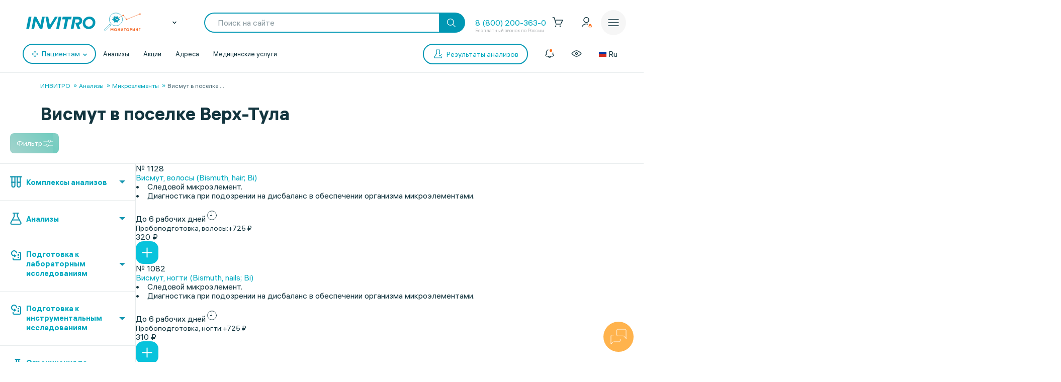

--- FILE ---
content_type: text/html; charset=UTF-8
request_url: https://www.invitro.ru/analizes/for-doctors/verh-tula/692/
body_size: 140686
content:

<!DOCTYPE html><html lang="ru-RU"><head><meta name='csrf-token-name' content='csrftoken'/>
<meta name='csrf-token-value' content='188ff39239b537e811d77aad147936fcd50426ae639f04f06a4b732c8a21f6a43ad7179925c54315'/>
<meta name='hmac-token-name' content='Ajax-Token'/>
<script charset="utf-8" src="/669914e6cd43997138b6cf42.js?1768461021022"></script>
<script type="text/javascript">window.defaultRegion = "moscow"</script><script type="text/javascript" src="https://api.flocktory.com/v2/loader.js?site_id=2752" async="async"></script><link rel="preconnect" href="https://www.gstatic.com"/><link rel="preconnect" href="https://www.google.com"/><link rel="preconnect" href="https://vk.com"/><link rel="preconnect" href="https://www.googletagmanager.com"/><link rel="preconnect" href="https://www.google-analytics.com"/><link rel="preconnect" href="https://fonts.googleapis.com"/><link rel="preconnect" href="https://fonts.gstatic.com"/><link rel="preconnect" href="https://api-maps.yandex.ru"/><link rel="preconnect" href="https://yastatic.net"/><link rel="stylesheet" href="/edna/assets/multibutton.css?ver=21_02_2023"/><!-- Google Tag Manager --><script>
dataLayer = window.dataLayer || [];

let cookiesKeys = ["LKTokenValid", "INVITRO_CITY", "INVITRO_CITY_GUID", "payerGUID", "LKID"];
let cookieVal = {};

for(var i=0; i<cookiesKeys.length; i++){
let value = "; " + document.cookie;
let parts = value.split("; " + cookiesKeys[i] + "=");
cookieVal[cookiesKeys[i]] = parts.pop().split(";").shift();
}

if(cookieVal["INVITRO_CITY"] != "")
dataLayer.push({"Cityname": decodeURI(cookieVal["INVITRO_CITY"])});
if(cookieVal["INVITRO_CITY_GUID"] != "")
dataLayer.push({"CityGUID": decodeURI(cookieVal["INVITRO_CITY_GUID"]).toUpperCase()});
if(cookieVal["LKTokenValid"] === "true")
dataLayer.push({"auth": "true"});
if((cookieVal["LKTokenValid"] === "true")&&(cookieVal["payerGUID"] != ""))
dataLayer.push({"payer": decodeURI(cookieVal["payerGUID"]).toUpperCase()});
if((cookieVal["LKTokenValid"] === "true")&&(cookieVal["LKID"] != ""))
dataLayer.push({"LKID": decodeURI(cookieVal["LKID"]).toUpperCase()});

let pageType = "<?$APPLICATION->ShowProperty('pageType')?>";
if(pageType != "")
dataLayer.push({"pageType": pageType});

function gtmPlug() {
(function(w,d,s,l,i){w[l]=w[l]||[];w[l].push(

{'gtm.start': new Date().getTime(),event:'gtm.js'}
);var f=d.getElementsByTagName(s)[0],
j=d.createElement(s),dl=l!='dataLayer'?'&l='+l:'';j.async=true;j.src=
'https://www.googletagmanager.com/gtm.js?id='+i+dl;f.parentNode.insertBefore(j,f);
})(window,document,'script','dataLayer','GTM-5S3JWJ3');
}

document.addEventListener("DOMContentLoaded", (event) => {
setTimeout(gtmPlug, 2000);
});
</script><!-- End Google Tag Manager --><title>ИНВИТРО. Висмут, узнать цены на анализы и сдать в поселке Верх-Тула</title><link rel="apple-touch-icon" href="/apple-touch-icon.png"><link rel="apple-touch-icon" sizes="57x57" href="/local/templates/invitro_main/src/image/favicon/apple-touch-icon-57x57.png"><link rel="apple-touch-icon" sizes="72x72" href="/local/templates/invitro_main/src/image/favicon/apple-touch-icon-72x72.png"><link rel="apple-touch-icon" sizes="76x76" href="/local/templates/invitro_main/src/image/favicon/apple-touch-icon-76x76.png"><link rel="apple-touch-icon" sizes="114x114" href="/local/templates/invitro_main/src/image/favicon/apple-touch-icon-114x114.png"><link rel="apple-touch-icon" sizes="120x120" href="/local/templates/invitro_main/src/image/favicon/apple-touch-icon-120x120.png"><link rel="apple-touch-icon" sizes="144x144" href="/local/templates/invitro_main/src/image/favicon/apple-touch-icon-144x144.png"><link rel="apple-touch-icon" sizes="152x152" href="/local/templates/invitro_main/src/image/favicon/apple-touch-icon-152x152.png"><link rel="apple-touch-icon" sizes="180x180" href="/local/templates/invitro_main/src/image/favicon/apple-touch-icon-180x180.png"><meta name="viewport" content="width=device-width, initial-scale=1.0, maximum-scale=1.0, user-scalable=no"><meta name="msvalidate.01" content="D9CBCD7E0957E91DDB98E9C36FB62250" /><meta name="yandex-verification" content="6a70d25a6d0c0ac6" /><script type="application/ld+json">
{
"@context": "https://schema.org",
"@type": "WebSite",
"name": "ИНВИТРО",
"url": "www.invitro.ru"
}
</script><meta name="apple-itunes-app" content="app-id=1538601072"><meta property='og:type' content='website'><meta property='og:site_name' content='Медицинская компания ИНВИТРО'><meta property='og:title' content='ИНВИТРО. Висмут, узнать цены на анализы и сдать в поселке Верх-Тула'><meta property='og:description' content='Список анализов в разделе Висмут. Узнайте стоимость исследований в лаборатории ИНВИТРО в поселке Верх-Тула, а также сроки выдачи результатов с расшифровкой нормы'><meta property='og:url' content='https://www.invitro.ru/analizes/for-doctors/verh-tula/692/'><meta property='og:locale' content='ru_RU'><meta property='og:image' content='https://www.invitro.ru/local/templates/invitro_main/src/image/content/og-invitro-small.png'><meta property='og:image:width' content='90'><meta property='og:image:height' content='90'><meta property='og:image' content='https://www.invitro.ru/local/templates/invitro_main/src/image/content/og-invitro.jpg'><meta property='og:image:width' content='968'><meta property='og:image:height' content='504'><script type="text/javascript">
const lk3Host = `lk3.invitro.ru`;
const lk3Link = `https://lk3.invitro.ru/`;
const lk3OtherHost = `lk3.invitromed.am,lk3.invitro.kg,lk3.invitro.kz,lk3.invitro.su,lk3.invitro.by`;
</script><script type="text/javascript" defer>
const recaptchav2PublicKey = `6Lfm76oaAAAAAGfSI1xABg9X5lkPg82RdagIHLma`;
const recaptchav3PublicKey = `6Lco9KoaAAAAAAZ9NJuhQbYhih8x3Y2HNLl39UMG`;
</script><meta http-equiv="Content-Type" content="text/html; charset=UTF-8" /><meta name="robots" content="index, follow" /><meta name="description" content="Список анализов в разделе Висмут. Узнайте стоимость исследований в лаборатории ИНВИТРО в поселке Верх-Тула, а также сроки выдачи результатов с расшифровкой нормы" /><link href="/bitrix/js/ui/design-tokens/dist/ui.design-tokens.min.css?171957378423463" type="text/css" rel="stylesheet"/><link href="/bitrix/js/ui/fonts/opensans/ui.font.opensans.min.css?16662379342320" type="text/css" rel="stylesheet"/><link href="/bitrix/js/main/popup/dist/main.popup.bundle.min.css?175638254328056" type="text/css" rel="stylesheet"/><link href="/local/templates/invitro_main/components/bitrix/catalog/analysis/bitrix/catalog.section/table/style.min.css?176968362123806" type="text/css" rel="stylesheet"/><link href="/local/components/invitro/search.filter/templates/.default/style.min.css?176968362223076" type="text/css" rel="stylesheet"/><link href="/local/components/winside.main/news.list/templates/tags/style.min.css?17696836222451" type="text/css" rel="stylesheet" data-template-style="true"/><link href="/local/components/invitro/popup.hidden.pricecode/templates/.default/style.min.css?17696836222788" type="text/css" rel="stylesheet" data-template-style="true"/><link href="/local/templates/invitro_main/template_styles.min.css?176968362126305" type="text/css" rel="stylesheet" data-template-style="true"/><script>if(!window.BX)window.BX={};if(!window.BX.message)window.BX.message=function(mess){if(typeof mess==='object'){for(let i in mess) {BX.message[i]=mess[i];} return true;}};</script><script>(window.BX||top.BX).message({"JS_CORE_LOADING":"Загрузка...","JS_CORE_NO_DATA":"- Нет данных -","JS_CORE_WINDOW_CLOSE":"Закрыть","JS_CORE_WINDOW_EXPAND":"Развернуть","JS_CORE_WINDOW_NARROW":"Свернуть в окно","JS_CORE_WINDOW_SAVE":"Сохранить","JS_CORE_WINDOW_CANCEL":"Отменить","JS_CORE_WINDOW_CONTINUE":"Продолжить","JS_CORE_H":"ч","JS_CORE_M":"м","JS_CORE_S":"с","JSADM_AI_HIDE_EXTRA":"Скрыть лишние","JSADM_AI_ALL_NOTIF":"Показать все","JSADM_AUTH_REQ":"Требуется авторизация!","JS_CORE_WINDOW_AUTH":"Войти","JS_CORE_IMAGE_FULL":"Полный размер"});</script><script src="/bitrix/js/main/core/core.min.js?1769052278242882"></script><script>BX.Runtime.registerExtension({"name":"main.core","namespace":"BX","loaded":true});</script><script>BX.setJSList(["\/bitrix\/js\/main\/core\/core_ajax.js","\/bitrix\/js\/main\/core\/core_promise.js","\/bitrix\/js\/main\/polyfill\/promise\/js\/promise.js","\/bitrix\/js\/main\/loadext\/loadext.js","\/bitrix\/js\/main\/loadext\/extension.js","\/bitrix\/js\/main\/polyfill\/promise\/js\/promise.js","\/bitrix\/js\/main\/polyfill\/find\/js\/find.js","\/bitrix\/js\/main\/polyfill\/includes\/js\/includes.js","\/bitrix\/js\/main\/polyfill\/matches\/js\/matches.js","\/bitrix\/js\/ui\/polyfill\/closest\/js\/closest.js","\/bitrix\/js\/main\/polyfill\/fill\/main.polyfill.fill.js","\/bitrix\/js\/main\/polyfill\/find\/js\/find.js","\/bitrix\/js\/main\/polyfill\/matches\/js\/matches.js","\/bitrix\/js\/main\/polyfill\/core\/dist\/polyfill.bundle.js","\/bitrix\/js\/main\/core\/core.js","\/bitrix\/js\/main\/polyfill\/intersectionobserver\/js\/intersectionobserver.js","\/bitrix\/js\/main\/lazyload\/dist\/lazyload.bundle.js","\/bitrix\/js\/main\/polyfill\/core\/dist\/polyfill.bundle.js","\/bitrix\/js\/main\/parambag\/dist\/parambag.bundle.js"]);
</script><script>BX.Runtime.registerExtension({"name":"ui.dexie","namespace":"BX.DexieExport","loaded":true});</script><script>BX.Runtime.registerExtension({"name":"fc","namespace":"window","loaded":true});</script><script>(window.BX||top.BX).message({"IN_CART":"В корзине","PRODUCT":"продукт","PRODUCT_GENITIVE":"продукта","PRODUCT_GENITIVE_MULTIPLE":"продуктов","CHOOSE_PERIOD":"Выберите период","FOR_ALL_PERIOD":"За весь период","FOR_ALL_PERIOD_LINK_PREFIX":"","JANUARY":"Январь","FEBRUARY":"Февраль","MARCH":"Март","APRIL":"Апрель","MAY":"Май","JUNE":"Июнь","JULY":"Июль","AUGUST":"Август","SEPTEMBER":"Сентябрь","OCTOBER":"Октябрь","NOVEMBER":"Ноябрь","DECEMBER":"Декабрь"});</script><script>BX.Runtime.registerExtension({"name":"mess","namespace":"window","loaded":true});</script><script>BX.Runtime.registerExtension({"name":"ui.design-tokens","namespace":"window","loaded":true});</script><script>BX.Runtime.registerExtension({"name":"ui.fonts.opensans","namespace":"window","loaded":true});</script><script>BX.Runtime.registerExtension({"name":"main.popup","namespace":"BX.Main","loaded":true});</script><script>BX.Runtime.registerExtension({"name":"popup","namespace":"window","loaded":true});</script><script>BX.Runtime.registerExtension({"name":"jquery","namespace":"window","loaded":true});</script><script>(window.BX||top.BX).message({"LANGUAGE_ID":"ru","FORMAT_DATE":"DD.MM.YYYY","FORMAT_DATETIME":"DD.MM.YYYY HH:MI:SS","COOKIE_PREFIX":"BITRIX_SM","SERVER_TZ_OFFSET":"10800","UTF_MODE":"Y","SITE_ID":"s1","SITE_DIR":"\/","USER_ID":"","SERVER_TIME":1769900988,"USER_TZ_OFFSET":0,"USER_TZ_AUTO":"Y","bitrix_sessid":"e447f1835b4db64f7f78d99d7c9d6ce6"});</script><script src="/bitrix/js/ui/dexie/dist/dexie.bundle.min.js?1756382576102530"></script><script src="/bitrix/js/main/core/core_frame_cache.min.js?176905227810214"></script><script src="/bitrix/js/main/popup/dist/main.popup.bundle.min.js?176905227867515"></script><script src="/bitrix/js/main/jquery/jquery-1.12.4.min.js?165942586597163"></script><script src="https://cdnjs.cloudflare.com/ajax/libs/parallax/3.1.0/parallax.min.js"></script><script>
					(function () {
						"use strict";

						var counter = function ()
						{
							var cookie = (function (name) {
								var parts = ("; " + document.cookie).split("; " + name + "=");
								if (parts.length == 2) {
									try {return JSON.parse(decodeURIComponent(parts.pop().split(";").shift()));}
									catch (e) {}
								}
							})("BITRIX_CONVERSION_CONTEXT_s1");

							if (cookie && cookie.EXPIRE >= BX.message("SERVER_TIME"))
								return;

							var request = new XMLHttpRequest();
							request.open("POST", "/bitrix/tools/conversion/ajax_counter.php", true);
							request.setRequestHeader("Content-type", "application/x-www-form-urlencoded");
							request.send(
								"SITE_ID="+encodeURIComponent("s1")+
								"&sessid="+encodeURIComponent(BX.bitrix_sessid())+
								"&HTTP_REFERER="+encodeURIComponent(document.referrer)
							);
						};

						if (window.frameRequestStart === true)
							BX.addCustomEvent("onFrameDataReceived", counter);
						else
							BX.ready(counter);
					})();
				</script><link href="/local/templates/invitro_main/src/fonts/fonts.css?1769683631" type="text/css" rel="preload stylesheet" as="style" /><link href='/ds/ds_3.1.min.css' type="text/css" data-template-style="true" rel="preload stylesheet" as="style"/><link href="/local/templates/invitro_main/src/style/libs.min.css?1769683631" type="text/css" data-template-style="true" rel="preload stylesheet" as="style" /><link href="/local/templates/invitro_main/src/style/main.css?1769683631" type="text/css"  data-template-style="true"  rel="preload stylesheet" as="style" /><link href="/ds/ds_add_dev.min.css?1769683631" type="text/css" rel="preload stylesheet" as="style" /><link rel='shortcut icon' type='image/x-icon' href='/local/templates/invitro_main/src/image/favicon/favicon.ico?14122023' /><script>
// маркер обозначающих это это рабочий сайт
var isProduction = true;
</script><meta name="viewport" data-viewport="search-filter" content="width=device-width, initial-scale=1.0, maximum-scale=1.0" /><meta name="viewport" data-viewport="popup-pricecode-viewport" content="width=device-width, initial-scale=1.0, maximum-scale=1.0" /><script src="/local/components/winside.main/news.list/templates/tags/script.min.js?17623130591936"></script><script src="/local/components/winside.main/popup.app.load/templates/.default/script.min.js?176231305934"></script><script src="/local/components/invitro/popup.hidden.pricecode/templates/.default/script.min.js?17623130593414"></script><script src="/local/components/winside.main/catalog.section.list/templates/.default/script.js?174468715211085"></script><script src="/local/templates/invitro_main/components/bitrix/catalog/analysis/bitrix/catalog.section/table/script.min.js?176231306673115"></script><script src="/local/components/invitro/search.filter/templates/.default/script.min.js?176464715644723"></script><script src="/local/components/winside.main/news.list/templates/faq/script.min.js?17623130595961"></script><link rel="preload" href="/local/templates/invitro_main/src/js/libs.min.js" as="script"><script type="text/javascript" src="/local/templates/invitro_main/src/js/libs.min.js"></script><link rel="preload" href="/local/templates/invitro_main/custom.min.js?tmstp=1769683631" as="script"><script src="/local/templates/invitro_main/custom.min.js?tmstp=1769683631"></script><link rel="preload" href="/local/templates/invitro_main/metrika.min.js?tmstp=1769683631" as="script"><script src="/local/templates/invitro_main/metrika.min.js?tmstp=1769683631"></script><meta name="format-detection" content="telephone=no"><!-- calltouch --><script defer type="text/javascript">
(function(w,d,n,c){w.CalltouchDataObject=n;w[n]=function(){w[n]["callbacks"].push(arguments)};
if(!w[n]["callbacks"]){w[n]["callbacks"]=[]}w[n]["loaded"]=false;
if(typeof c!=="object"){c=[c]}w[n]["counters"]=c;for(var i=0;i<c.length;i+=1){p(c[i])}
function p(cId){var a=d.getElementsByTagName("script")[0],
s=d.createElement("script"),i=function(){a.parentNode.insertBefore(s,a)},
m=typeof Array.prototype.find === 'function',n=m?"init-min.js":"init.js";
s.type="text/javascript"; s.defer = true; s.async=true;s.src="https://mod.calltouch.ru/"+n+"?id="+cId;
if(w.opera=="[object Opera]"){d.addEventListener("DOMContentLoaded",i,false)}else{i()}}
})(window,document,"ct","qx4qnn1u");
</script><!-- calltouch --><!-- mindbox --><script>
mindbox = window.mindbox || function () {
mindbox.queue.push(arguments);
}
mindbox.queue = mindbox.queue || [];
mindbox('create', {
endpointId: 'invitro-website',
firebaseMessagingSenderId: 243242259479,
});
mindbox("webpush.create");
</script><script src="https://api.mindbox.ru/scripts/v1/tracker.js" async></script><!-- mindbox --><link rel="stylesheet" href="/local/templates/invitro_main/webrtc/css/c2c.css"><script defer src="/local/templates/invitro_main/webrtc/conf/config.js"></script><script defer src="/local/templates/invitro_main/webrtc/js/ac_webrtc.min.js"></script><script defer src="/local/templates/invitro_main/webrtc/js/c2c_utils.js"></script><script defer src="/local/templates/invitro_main/webrtc/js/c2c.js"></script><!-- Top.Mail.Ru counter --><script type="text/javascript">
var _tmr = window._tmr || (window._tmr = []);
_tmr.push({id: "3330030", type: "pageView", start: (new Date()).getTime()});
(function (d, w, id) {
if (d.getElementById(id)) return;
var ts = d.createElement("script"); ts.type = "text/javascript"; ts.async = true; ts.id = id;
ts.src = "https://top-fwz1.mail.ru/js/code.js";
var f = function () {var s = d.getElementsByTagName("script")[0]; s.parentNode.insertBefore(ts, s);};
if (w.opera == "[object Opera]") { d.addEventListener("DOMContentLoaded", f, false); } else { f(); }
})(document, window, "tmr-code");
</script><noscript><div><img src="https://top-fwz1.mail.ru/counter?id=3330030;js=na" style="position:absolute;left:-9999px;" alt="Top.Mail.Ru" /></div></noscript><!-- /Top.Mail.Ru counter --><!--'start_frame_cache_CVDMoN'--><script>
window.regionCode = 'verh-tula';
window.cityCode = 'Верх-Тула';
</script><!--'end_frame_cache_CVDMoN'--></head><body class="ds21 "  id="bvi-block" ><noscript><img src="/9f5dfa503f17823148ffb1e583442228.gif" width="0" height="0" alt="" /></noscript>
<!--'start_frame_cache_5bX7ww'--><script>
BX.message({
COMMON_READ_MORE: 'Читать полностью',
COMMON_HIDE: 'Скрыть'
});
</script><!--'end_frame_cache_5bX7ww'--><!-- Google Tag Manager (noscript) --><noscript><iframe src="https://www.googletagmanager.com/ns.html?id=GTM-5S3JWJ3"
  height="0" width="0" style="display:none;visibility:hidden"></iframe></noscript><!-- End Google Tag Manager (noscript) --><div id="panel"></div><div class="edna-banner edna-banner_viber"><div class="edna-banner__close banner-close"><svg width="24" height="24" viewBox="0 0 24 24" xmlns="http://www.w3.org/2000/svg"><path d="M20.5303 19.4697C20.8232 19.7626 20.8232 20.2374 20.5303 20.5303C20.2374 20.8232 19.7626 20.8232 19.4697 20.5303L12 13.0607L4.53033 20.5303C4.23744 20.8232 3.76256 20.8232 3.46967 20.5303C3.17678 20.2374 3.17678 19.7626 3.46967 19.4697L10.9393 12L3.46967 4.53033C3.17678 4.23744 3.17678 3.76256 3.46967 3.46967C3.76256 3.17678 4.23744 3.17678 4.53033 3.46967L12 10.9393L19.4697 3.46967C19.7626 3.17678 20.2374 3.17678 20.5303 3.46967C20.8232 3.76256 20.8232 4.23744 20.5303 4.53033L13.0607 12L20.5303 19.4697Z" /></svg></div><div class="edna-banner__wrapper"><div class="ds_tag_v01_color edna-banner__wrapper-head"><span class="dark">Откройте чат или скачайте Viber</span></div><div class="edna-banner__wrapper-content edna-content"><a href="viber://pa?chatURI=invitrorussia" class="ds_shadow_dark edna-content__card bg_gray" target="_blank"><div class="edna-content__card-icon violet_viber"><svg width="32" height="32" viewBox="0 0 32 32" fill="none" xmlns="http://www.w3.org/2000/svg"><path d="M4 26.6667L5.73333 21.4667C4.23526 19.251 3.69332 16.6272 4.20829 14.0831C4.72326 11.5389 6.26008 9.24757 8.53302 7.63504C10.806 6.02251 13.6603 5.19853 16.5655 5.31632C19.4706 5.43411 22.2287 6.48565 24.327 8.27542C26.4254 10.0652 27.7212 12.4714 27.9734 15.0467C28.2257 17.6219 27.4173 20.191 25.6985 22.2762C23.9797 24.3614 21.4675 25.8208 18.6291 26.3831C15.7906 26.9455 12.8189 26.5724 10.2667 25.3333L4 26.6667" stroke="white" stroke-width="2" stroke-linecap="round" stroke-linejoin="round"/><path d="M16 16V16.0133" stroke="white" stroke-width="2" stroke-linecap="round" stroke-linejoin="round"/><path d="M10.6667 16V16.0133" stroke="white" stroke-width="2" stroke-linecap="round" stroke-linejoin="round"/><path d="M21.3333 16V16.0133" stroke="white" stroke-width="2" stroke-linecap="round" stroke-linejoin="round"/></svg></div><div class="edna-content__card-text ds_tag_v01_color"><span>Открыть чат с ИНВИТРО РФ</span><p class="dark_grey">в установленном приложении</p></div></a><a href="https://www.viber.com/ru/download/" class="ds_shadow_dark edna-content__card bg_gray" target="_blank"><div class="edna-content__card-icon violet_viber"><svg width="32" height="32" viewBox="0 0 32 32" fill="none" xmlns="http://www.w3.org/2000/svg"><path d="M25.3333 24C26.571 24 27.758 23.5083 28.6332 22.6331C29.5084 21.758 30 20.571 30 19.3333C30 18.0956 29.5084 16.9086 28.6332 16.0335C27.758 15.1583 26.571 14.6666 25.3333 14.6666H24C24.1946 13.7999 24.1975 12.9072 24.0087 12.0394C23.8199 11.1717 23.4431 10.3459 22.8997 9.60921C22.3563 8.87254 21.657 8.2394 20.8417 7.74595C20.0265 7.2525 19.1112 6.90841 18.1482 6.73331C17.1851 6.55821 16.1932 6.55555 15.229 6.72546C14.2649 6.89537 13.3473 7.23454 12.5288 7.7236C10.8757 8.71129 9.72626 10.2495 9.33335 12C7.91195 11.943 6.51407 12.3605 5.37904 13.1809C4.24402 14.0013 3.44245 15.1736 3.11158 16.4971C2.78071 17.8206 2.94112 19.2129 3.56535 20.4357C4.18958 21.6585 5.23879 22.6357 6.53335 23.2" stroke="white" stroke-width="2" stroke-linecap="round" stroke-linejoin="round"/><path d="M16 17.3333V29.3333" stroke="white" stroke-width="2" stroke-linecap="round" stroke-linejoin="round"/><path d="M12 25.3333L16 29.3333L20 25.3333" stroke="white" stroke-width="2" stroke-linecap="round" stroke-linejoin="round"/></svg></div><div class="edna-content__card-text ds_tag_v01_color"><span>Cкачать приложение Viber</span></div></a></div></div></div><!--'start_frame_cache_2WeZ0f'--><!--'end_frame_cache_2WeZ0f'--><header class="invitro_header"><div class="invitro_header-container"><!--'start_frame_cache_Nak0Ne'--><div class="invitro_header-fixed"><div class="invitro_header-fixed_container" id="footerfixeddMenuDynamic"><div class="invitro_header-analyzis"><a href="/analizes/for-doctors/verh-tula"><div class="invitro_header-fixed_item-container"><svg width="24" height="24" viewBox="0 0 24 24" fill="none" xmlns="http://www.w3.org/2000/svg"><path d="M10.3511 21.4674C10.058 21.7601 10.0576 22.2349 10.3502 22.5281C10.6428 22.8212 11.1177 22.8216 11.4109 22.529C13.5934 20.3502 14.0532 18.1136 13.7907 15.9112C13.7417 15.4999 13.3685 15.2062 12.9572 15.2552C12.5459 15.3042 12.2522 15.6774 12.3012 16.0887C12.5155 17.8867 12.1721 19.6495 10.3511 21.4674Z" fill="white"/><path d="M10.2106 8.08877C10.2596 8.50007 10.6328 8.79373 11.0441 8.74468C11.4554 8.69563 11.7491 8.32245 11.7 7.91115C11.4856 6.11285 11.8289 4.34979 13.6501 2.5317C13.9432 2.23905 13.9436 1.76418 13.651 1.47104C13.3583 1.17789 12.8835 1.17749 12.5903 1.47013C10.4075 3.64922 9.9479 5.88608 10.2106 8.08877Z" fill="white"/><path d="M2.52992 13.6326C2.23677 13.9253 1.7619 13.9248 1.46926 13.6317C1.17663 13.3385 1.17705 12.8637 1.4702 12.571C3.27744 10.767 5.13471 10.1325 7.00248 10.1341C8.79133 10.1357 10.5553 10.7255 12.1802 11.2688L12.2384 11.2883C13.9297 11.8537 15.4772 12.3637 17.0001 12.365C18.4655 12.3663 19.9424 11.8927 21.4713 10.3665C21.7645 10.0739 22.2394 10.0743 22.532 10.3675C22.8246 10.6606 22.8242 11.1355 22.5311 11.4281C20.7238 13.2322 18.8665 13.8667 16.9988 13.865C15.2099 13.8635 13.446 13.2736 11.8211 12.7303L11.7628 12.7109C10.0715 12.1454 8.52411 11.6354 7.00116 11.6341C5.53573 11.6328 4.05883 12.1064 2.52992 13.6326Z" fill="white"/><path d="M20.163 9.27257C19.8744 9.56968 19.3995 9.57656 19.1024 9.28794L14.7274 5.03794C14.4303 4.74933 14.4234 4.2745 14.7121 3.9774C15.0007 3.68029 15.4755 3.67341 15.7726 3.96202L20.1476 8.21202C20.4447 8.50064 20.4516 8.97547 20.163 9.27257Z" fill="white"/><path d="M16.0322 10.0928C16.3251 10.3857 16.8 10.3857 17.0928 10.0928C17.3857 9.79992 17.3857 9.32505 17.0928 9.03215L14.9678 6.90715C14.6749 6.61426 14.2001 6.61426 13.9072 6.90715C13.6143 7.20005 13.6143 7.67492 13.9072 7.96781L16.0322 10.0928Z" fill="white"/><path d="M10.1553 17.1553C9.86245 17.4482 9.38757 17.4482 9.09468 17.1553L6.84468 14.9053C6.55178 14.6124 6.55178 14.1375 6.84468 13.8447C7.13757 13.5518 7.61245 13.5518 7.90534 13.8447L10.1553 16.0947C10.4482 16.3875 10.4482 16.8624 10.1553 17.1553Z" fill="white"/><path d="M4.90534 14.7197C4.61244 14.4268 4.13757 14.4268 3.84468 14.7197C3.55178 15.0125 3.55178 15.4874 3.84468 15.7803L8.09468 20.0303C8.38757 20.3232 8.86245 20.3232 9.15534 20.0303C9.44823 19.7374 9.44823 19.2625 9.15534 18.9697L4.90534 14.7197Z" fill="white"/></svg><span>Анализы</span></div></a></div><div class="invitro_header-results"><a href="https://lk3.invitro.ru/no-registration-results" rel="index nofollow"><div class="invitro_header-fixed_item-container"><svg width="24" height="24" viewBox="0 0 24 24" fill="none" xmlns="http://www.w3.org/2000/svg"><path d="M9.25 12C9.25 11.5858 9.58579 11.25 10 11.25H17.375C17.7892 11.25 18.125 11.5858 18.125 12C18.125 12.4142 17.7892 12.75 17.375 12.75H10C9.58579 12.75 9.25 12.4142 9.25 12Z" fill="white"/><path d="M10 15.25C9.58579 15.25 9.25 15.5858 9.25 16C9.25 16.4142 9.58579 16.75 10 16.75H17.375C17.7892 16.75 18.125 16.4142 18.125 16C18.125 15.5858 17.7892 15.25 17.375 15.25H10Z" fill="white"/><path d="M9.25 8C9.25 7.58579 9.58579 7.25 10 7.25H17.375C17.7892 7.25 18.125 7.58579 18.125 8C18.125 8.41421 17.7892 8.75 17.375 8.75H10C9.58579 8.75 9.25 8.41421 9.25 8Z" fill="white"/><path d="M6.625 11.25C6.21079 11.25 5.875 11.5858 5.875 12C5.875 12.4142 6.21079 12.75 6.625 12.75H6.75C7.16421 12.75 7.5 12.4142 7.5 12C7.5 11.5858 7.16421 11.25 6.75 11.25H6.625Z" fill="white"/><path d="M5.875 16C5.875 15.5858 6.21079 15.25 6.625 15.25H6.75C7.16421 15.25 7.5 15.5858 7.5 16C7.5 16.4142 7.16421 16.75 6.75 16.75H6.625C6.21079 16.75 5.875 16.4142 5.875 16Z" fill="white"/><path d="M6.625 7.25C6.21079 7.25 5.875 7.58579 5.875 8C5.875 8.41421 6.21079 8.75 6.625 8.75H6.75C7.16421 8.75 7.5 8.41421 7.5 8C7.5 7.58579 7.16421 7.25 6.75 7.25H6.625Z" fill="white"/><path fill-rule="evenodd" clip-rule="evenodd" d="M2.25 4.5C2.25 2.70507 3.70507 1.25 5.5 1.25H18.5C20.2949 1.25 21.75 2.70507 21.75 4.5V19.5C21.75 21.2949 20.2949 22.75 18.5 22.75H5.5C3.70507 22.75 2.25 21.2949 2.25 19.5V4.5ZM5.5 2.75C4.5335 2.75 3.75 3.5335 3.75 4.5V19.5C3.75 20.4665 4.5335 21.25 5.5 21.25H18.5C19.4665 21.25 20.25 20.4665 20.25 19.5V4.5C20.25 3.5335 19.4665 2.75 18.5 2.75H5.5Z" fill="white"/></svg><span>Результаты</span></div></a></div><div class="invitro_header-addresses"><a href="/offices/verh-tula/"><div class="invitro_header-fixed_item-container"><svg width="24" height="24" viewBox="0 0 24 24" fill="none" xmlns="http://www.w3.org/2000/svg"><path fill-rule="evenodd" clip-rule="evenodd" d="M12 6.75C10.2051 6.75 8.75 8.20507 8.75 10C8.75 11.7949 10.2051 13.25 12 13.25C13.7949 13.25 15.25 11.7949 15.25 10C15.25 8.20507 13.7949 6.75 12 6.75ZM10.25 10C10.25 9.0335 11.0335 8.25 12 8.25C12.9665 8.25 13.75 9.0335 13.75 10C13.75 10.9665 12.9665 11.75 12 11.75C11.0335 11.75 10.25 10.9665 10.25 10Z" fill="white"/><path fill-rule="evenodd" clip-rule="evenodd" d="M11.4838 22.5441C11.4838 22.5441 11.4841 22.5444 12 22L11.4841 22.5444C11.7734 22.8185 12.2266 22.8185 12.5159 22.5444L12 22C12.5159 22.5444 12.5162 22.5441 12.5162 22.5441L12.5166 22.5437L12.518 22.5424L12.523 22.5377L12.5414 22.5201C12.5574 22.5048 12.5807 22.4823 12.611 22.4532C12.6714 22.3948 12.7592 22.3093 12.8706 22.1993C13.0934 21.9794 13.4105 21.6614 13.7906 21.2662C14.5499 20.4767 15.5643 19.3754 16.5808 18.1314C17.5949 16.8902 18.6242 15.4911 19.4035 14.1069C20.1716 12.7428 20.75 11.3018 20.75 10C20.75 5.16751 16.8325 1.25 12 1.25C7.16751 1.25 3.25 5.16751 3.25 10C3.25 11.3018 3.82845 12.7428 4.59646 14.1069C5.3758 15.4911 6.40507 16.8902 7.41922 18.1314C8.43569 19.3754 9.45014 20.4767 10.2094 21.2662C10.5895 21.6614 10.9066 21.9794 11.1294 22.1993C11.2408 22.3093 11.3286 22.3948 11.389 22.4532C11.4193 22.4823 11.4426 22.5048 11.4586 22.5201L11.477 22.5377L11.4834 22.5437L11.4838 22.5441ZM4.75 10C4.75 5.99594 7.99594 2.75 12 2.75C16.0041 2.75 19.25 5.99594 19.25 10C19.25 10.9073 18.8284 12.0709 18.0965 13.371C17.3758 14.651 16.4051 15.9758 15.4192 17.1823C14.4357 18.386 13.4501 19.4563 12.7094 20.2264C12.4344 20.5124 12.1937 20.7564 12 20.9499C11.8063 20.7564 11.5656 20.5124 11.2906 20.2264C10.5499 19.4563 9.56431 18.386 8.58078 17.1823C7.59493 15.9758 6.6242 14.651 5.90354 13.371C5.17155 12.0709 4.75 10.9073 4.75 10Z" fill="white"/></svg><span>Адреса</span></div></a></div><div class="invitro_header-cart"><div class="invitro-header-cart__icon" data-header-basket="0"><a href="https://lk3.invitro.ru/cart" rel="index nofollow"><div class="invitro_header-fixed_item-container invitro_header-fixed_cart"><div class="invitro_header-fixed_cart_box"><svg width="24" height="24" viewBox="0 0 24 24" fill="none" xmlns="http://www.w3.org/2000/svg"><path fill-rule="evenodd" clip-rule="evenodd" d="M1.5 4C1.5 3.58579 1.83579 3.25 2.25 3.25H5C5.32925 3.25 5.62001 3.46474 5.71683 3.77944L7.09239 8.25H22C22.2599 8.25 22.5013 8.38459 22.638 8.6057C22.7746 8.82681 22.7871 9.10292 22.6708 9.33541L18.6708 17.3354C18.5438 17.5895 18.2841 17.75 18 17.75H9C8.67075 17.75 8.37999 17.5353 8.28317 17.2206L4.44607 4.75H2.25C1.83579 4.75 1.5 4.41421 1.5 4ZM7.55393 9.75L9.55393 16.25H17.5365L20.7865 9.75H7.55393Z" fill="white"/><path d="M9.25 21C9.25 21.6904 8.69036 22.25 8 22.25C7.30964 22.25 6.75 21.6904 6.75 21C6.75 20.3096 7.30964 19.75 8 19.75C8.69036 19.75 9.25 20.3096 9.25 21Z" fill="white"/><path d="M17 22.25C17.6904 22.25 18.25 21.6904 18.25 21C18.25 20.3096 17.6904 19.75 17 19.75C16.3096 19.75 15.75 20.3096 15.75 21C15.75 21.6904 16.3096 22.25 17 22.25Z" fill="white"/></svg><div class="invitro-header-cart__count header-cart__count" style=""></div></div><span>Корзина</span></div></a></div></div><div class="invitro_header-lk"><div class="invitro_header-fixed_item-lk"><a href="https://lk3.invitro.ru/login" rel="index nofollow"><div class="invitro_header-fixed_item-container invitro_header-fixed_lk"><svg width="24" height="24" viewBox="0 0 24 24" fill="none" xmlns="http://www.w3.org/2000/svg"><path fill-rule="evenodd" clip-rule="evenodd" d="M11.9999 1.25C8.82425 1.25 6.24989 3.82436 6.24989 7C6.24989 10.1756 8.82425 12.75 11.9999 12.75C15.1755 12.75 17.7499 10.1756 17.7499 7C17.7499 3.82436 15.1755 1.25 11.9999 1.25ZM7.74989 7C7.74989 4.65279 9.65268 2.75 11.9999 2.75C14.3471 2.75 16.2499 4.65279 16.2499 7C16.2499 9.34721 14.3471 11.25 11.9999 11.25C9.65268 11.25 7.74989 9.34721 7.74989 7Z" fill="white"/><path d="M11.9999 14.25C7.75356 14.25 4.14304 16.9642 2.80493 20.7501C2.6669 21.1406 2.87159 21.5691 3.26213 21.7071C3.65266 21.8452 4.08115 21.6405 4.21919 21.2499C5.3521 18.0446 8.40901 15.75 11.9999 15.75C12.7132 15.75 13.4044 15.8404 14.0629 16.0098C14.4641 16.1131 14.8729 15.8716 14.9762 15.4705C15.0794 15.0693 14.8379 14.6604 14.4368 14.5572C13.6571 14.3565 12.8404 14.25 11.9999 14.25Z" fill="white"/><path fill-rule="evenodd" clip-rule="evenodd" d="M19.5 14.25C18.2574 14.25 17.25 15.2574 17.25 16.5V17.25H17C16.5858 17.25 16.25 17.5858 16.25 18V21C16.25 21.4142 16.5858 21.75 17 21.75H22C22.4142 21.75 22.75 21.4142 22.75 21V18C22.75 17.5858 22.4142 17.25 22 17.25H21.75V16.5C21.75 15.2574 20.7426 14.25 19.5 14.25ZM20.25 17.25V16.5C20.25 16.0858 19.9142 15.75 19.5 15.75C19.0858 15.75 18.75 16.0858 18.75 16.5V17.25H20.25ZM17.75 20.25V18.75H21.25V20.25H17.75Z" fill="white"/></svg><span>Войти</span></div></a></div><div class="invitro_header-lk_tooltip"><div><a href="https://lk3.invitro.ru/">Личный кабинет</a></div></div></div></div></div><!--'end_frame_cache_Nak0Ne'--><div class="invitro_header-top"><div class="invitro_header-top_city"></div><div class="invitro_header-top_right"><div class="invitro_header-top_phone"><!--'start_frame_cache_kn5xhI'--><div id="headerPhoneMobile" class="invitro_header-phone"><!--<div class="invitro_header-phone">--><div ><span ><a class="invitro_header-phone__link" href="tel:88002003630" onclick="(dataLayer = window.dataLayer || []).push({'eCategory':'conversion', 'eAction':'phone-number', 'eLabel': 'click', 'eNI':'0', 'event': 'GAEvent'});">8 (800) 200-363-0 </a><span class="header-phone__disrcipt ">
Бесплатный звонок по России</span></span></div><img class="phone_arrow" src="/local/templates/invitro_main/src/image/icons/header/city_arrow.svg" width="8" height="6" alt=""><!--</div>--></div><!--'end_frame_cache_kn5xhI'-->   </div><div class="invitro_header-top_bvi"><a class="bvi-open invitro_header-switch_bvi qr-bvi switch-bvi_view" href="#" alt="Версия сайта для слабовидящих" title="Версия сайта для слабовидящих"><svg class="icon"><use xlink:href="/local/templates/invitro_main/src/image/sprites/spriteSVG/symbol/sprite.svg#bvi"></use></svg><span class="attention--header--tooltip">
Версия для слабовидящих</span></a></div><div class="invitro_header-top_lang"><div class="invitro_header-switch_lang">
Ru <svg style="margin-left: 5px;" width="8" height="6" viewBox="0 0 8 6" fill="none" xmlns="http://www.w3.org/2000/svg"><path d="M1 1.5L4 4.5L7 1.5" stroke="#13353F" stroke-width="1.5" stroke-linecap="round"/></svg><div class="attention--header--tooltip">
Сменить язык
</div></div></div><div class="invitro_header-warning_top"></div></div></div><div class="invitro_header-middle"><div id="headerLogoNameDynamic"><div class="row row--start row--center"><a href="/?CITY_NAME=verh-tula"><img class="header-logo" src="/local/templates/invitro_main/src/image/elements/main-logo.svg" alt="Медицинская компания ИНВИТРО"  loading="lazy"></a><a class="header-monitoring" href="/verh-tula/l/invitro_monitor/?from=logo_header"><img src="/local/templates/invitro_main/src/image/elements/monitoring.svg" width="108" height="56" alt="logo" loading="lazy"></a></div></div><div class="invitro_header-middle_city"><div class="city" id="city"><div class="city__label" id="headerCityNameDynamic"><span class="city__name city__btn city__name--label"></span><script>
			$('#headerCityNameDynamic span.city__name--label').html(window.cityCode);
			</script><img class="city_arrow" src="/local/templates/invitro_main/src/image/icons/header/city_arrow.svg" width="8" height="6" alt=""></div><div class="city__change"><p id="headerCityNameDynamicConfirm"><span class="city__change-label">Вы находитесь в городе&nbsp;</span><span class="city__change-label--mob">:&nbsp;</span><span class="city__name city__name--main orange_flat_2" >
Верх-Тула</span></p><div class="row row--start"><a
class="city__confirm-btn ds_b_2x ds_b_inline"
onclick="(dataLayer = window.dataLayer || []).push({'eCategory':'UX', 'eAction':'city', 'eLabel': 'ok', 'eNI':'0', 'event': 'GAEvent'});"
><span>Да,&nbsp;верно</span></a><a
class="btn--empty city__change-btn ds_b_2x ds_b_outline ds_b_inline" href="#selectBasketCity"
onclick="(dataLayer = window.dataLayer || []).push({'eCategory':'UX', 'eAction':'city', 'eLabel': 'change', 'eNI':'0', 'event': 'GAEvent'});"
><span>Выбрать&nbsp;другой</span></a></div><div class="city__small">От выбранного города зависят цены и&nbsp;способы оплаты.</div></div></div></div><div class="invitro_header-search"><div id="mobile_search" class="invitro_header-search_mobile"><svg class="icon"><use xlink:href="/local/templates/invitro_main/src/image/sprites/spriteSVG/symbol/sprite.svg#search"></use></svg></div><!--'start_frame_cache_Yt7gcC'--><div class="invitro_header-search_container"><div class="header-search"><div class="header-search__side-box" style="display: none;"><div class="header-search__select--wrap"><select class="header-search__select"><option  selected>Анализы</option><option >Искать везде</option><option >Медицинские услуги</option><option >В комплексных обследованиях</option><option >Запись к врачу</option><option >В библиотеке</option><option >Новости</option></select></div></div><div class="header-search__box"><form class="form-header-search" action="/search/"><div class="preload"></div><div class="form-header-search_back"><svg class="icon"><use xlink:href="/local/templates/invitro_main/src/image/sprites/spriteSVG/symbol/sprite.svg#arrow_back"></use></svg></div><!--<input name="q" value="--><!--" class="search__input form-header-search_input" type="text" placeholder="Поиск на сайте" autocomplete="off">--><input name="q" value=""
   class="search__input form-header-search_input"
   type="text"
   placeholder="Поиск на сайте"
   autocomplete="off"
   onfocus="MetricaInputSearchFocus('section_tests');"><div id="searchFormDynamicFrame"><input name="CITY_NAME" type="hidden" value="verh-tula"></div><input name="from" type="hidden" value="analizes" /><button class="search__btn search__btn--header"
onclick="MetricaBtnSearchClick('section_tests', $('.form-header-search_input').val())"></button></form></div><div class="search-dropdown" id="quick-search-container"><div class="side-bar--search-dropdown analysis-list scrollbar-inner" id="quick-search-elements"></div></div></div></div><!--'end_frame_cache_Yt7gcC'--></div><!--'start_frame_cache_F5wdJG'--><!--<div id="headerPhonedesktop">--><div class="invitro_header-phone" id="headerPhonedesktop"><div ><span ><a class="invitro_header-phone__link" href="tel:88002003630"
   onclick="(dataLayer = window.dataLayer || []).push({'eCategory':'conversion', 'eAction':'phone-number', 'eLabel': 'click', 'eNI':'0', 'event': 'GAEvent'});">
8 (800) 200-363-0</a><span class="header-phone__disrcipt ">
Бесплатный звонок по России</span></span></div><img class="phone_arrow" src="/local/templates/invitro_main/src/image/icons/header/city_arrow.svg" width="8" height="6" alt=""></div><!--</div>--><!--'end_frame_cache_F5wdJG'--><!--'start_frame_cache_uo44nP'--><div id='collectOrdrerDesktopButton'></div><!--'end_frame_cache_uo44nP'--><div class="invitro_header-menu"><div class="invitro_header-warning_middle"></div><div id='headerCartDynamicFrame'><!--'start_frame_cache_headerCartDynamicFrame'--><script>
$(document).ready(function(){
App.baskeModule.actualDataBasket('{"count":0,"total_price":0,"item":{"good_products":[]}}');
});
</script><!--'end_frame_cache_headerCartDynamicFrame'--><div class="invitro-header-cart row row--center" id='headerCartDynamic'><div class="invitro-header-cart__icon" data-header-basket="0"><a href="https://lk3.invitro.ru/cart" onclick="MetrikaProCartClick('https://lk3.invitro.ru/cart');"><svg width="22" height="20" viewBox="0 0 22 20" fill="none" xmlns="http://www.w3.org/2000/svg"><path fill-rule="evenodd" clip-rule="evenodd" d="M0.5 1C0.5 0.585786 0.835786 0.25 1.25 0.25H4C4.32925 0.25 4.62001 0.464742 4.71683 0.779436L6.09239 5.25H21C21.2599 5.25 21.5013 5.38459 21.638 5.6057C21.7746 5.82681 21.7871 6.10292 21.6708 6.33541L17.6708 14.3354C17.5438 14.5895 17.2841 14.75 17 14.75H8C7.67075 14.75 7.37999 14.5353 7.28317 14.2206L3.44607 1.75H1.25C0.835786 1.75 0.5 1.41421 0.5 1ZM6.55393 6.75L8.55393 13.25H16.5365L19.7865 6.75H6.55393Z" fill="#13353F"/><path d="M8.25 18C8.25 18.6904 7.69036 19.25 7 19.25C6.30964 19.25 5.75 18.6904 5.75 18C5.75 17.3096 6.30964 16.75 7 16.75C7.69036 16.75 8.25 17.3096 8.25 18Z" fill="#13353F"/><path d="M17.25 18C17.25 18.6904 16.6904 19.25 16 19.25C15.3096 19.25 14.75 18.6904 14.75 18C14.75 17.3096 15.3096 16.75 16 16.75C16.6904 16.75 17.25 17.3096 17.25 18Z" fill="#13353F"/></svg><div class="invitro-header-cart__count header-cart__count" style="display:none;"></div><div class="invitro_header-menu__tooltip"><div class="invitro-header-cart_empty" style="display:none;">Корзина пуста</div><div class="invitro-header-cart_full" style="display:none;">В корзине <br><span></span></div></div></a></div></div></div><div class="invitro_header-menu_login"><!--'start_frame_cache_iFJxAQ'--><a href="https://lk3.invitro.ru/login" class="login__btn header_display_none" id="header_user_name"><span></span></a><button id="header_button_login_kk" class="login__btn" onclick='window.location.href="https://lk3.invitro.ru/login"; MetrikaProProfileClick();'><svg width="24" height="24" viewBox="0 0 24 24" fill="none" xmlns="http://www.w3.org/2000/svg"><path fill-rule="evenodd" clip-rule="evenodd" d="M12 3.35992C9.61408 3.35992 7.67995 5.29405 7.67995 7.67992C7.67995 10.0658 9.61408 11.9999 12 11.9999C14.3858 11.9999 16.32 10.0658 16.32 7.67992C16.32 5.29405 14.3858 3.35992 12 3.35992ZM6.23995 7.67992C6.23995 4.49876 8.81879 1.91992 12 1.91992C15.1811 1.91992 17.76 4.49876 17.76 7.67992C17.76 10.8611 15.1811 13.4399 12 13.4399C8.81879 13.4399 6.23995 10.8611 6.23995 7.67992ZM11.88 16.3199C8.27592 16.3199 5.20793 18.623 4.07092 21.8399C3.9384 22.2148 3.52705 22.4113 3.15213 22.2788C2.77722 22.1463 2.58071 21.7349 2.71323 21.36C4.04723 17.5857 7.64668 14.8799 11.88 14.8799C13.0147 14.8799 14.1056 15.0747 15.1199 15.4332C15.4948 15.5657 15.6913 15.9771 15.5588 16.352C15.4263 16.7269 15.0149 16.9234 14.64 16.7909C13.7777 16.4861 12.849 16.3199 11.88 16.3199Z" fill="#13353F"/><path fill-rule="evenodd" clip-rule="evenodd" d="M17.5201 17.7596C17.5201 16.5667 18.4871 15.5996 19.6801 15.5996C20.873 15.5996 21.8401 16.5667 21.8401 17.7596V18.4796H22.0801C22.4777 18.4796 22.8001 18.802 22.8001 19.1996V21.5996C22.8001 21.9973 22.4777 22.3196 22.0801 22.3196H17.2801C16.8824 22.3196 16.5601 21.9973 16.5601 21.5996V19.1996C16.5601 18.802 16.8824 18.4796 17.2801 18.4796H17.5201L17.5201 17.7596ZM18.0001 19.9196H21.3601V20.8796H18.0001V19.9196ZM20.4001 18.4796H18.9601V17.7596C18.9601 17.362 19.2824 17.0396 19.6801 17.0396C20.0777 17.0396 20.4001 17.362 20.4001 17.7596V18.4796Z" fill="#FF6A13"/></svg></button><div class="invitro_header-menu__tooltip"></div><script type="text/javascript">
	$(window).on('resize', function() {
		$("#header_button_login , #header_button_login_kk").html('<svg width="24" height="24" viewBox="0 0 24 24" fill="none" xmlns="http://www.w3.org/2000/svg">\n' +
		'<path fill-rule="evenodd" clip-rule="evenodd" d="M12 3.35992C9.61408 3.35992 7.67995 5.29405 7.67995 7.67992C7.67995 10.0658 9.61408 11.9999 12 11.9999C14.3858 11.9999 16.32 10.0658 16.32 7.67992C16.32 5.29405 14.3858 3.35992 12 3.35992ZM6.23995 7.67992C6.23995 4.49876 8.81879 1.91992 12 1.91992C15.1811 1.91992 17.76 4.49876 17.76 7.67992C17.76 10.8611 15.1811 13.4399 12 13.4399C8.81879 13.4399 6.23995 10.8611 6.23995 7.67992ZM11.88 16.3199C8.27592 16.3199 5.20793 18.623 4.07092 21.8399C3.9384 22.2148 3.52705 22.4113 3.15213 22.2788C2.77722 22.1463 2.58071 21.7349 2.71323 21.36C4.04723 17.5857 7.64668 14.8799 11.88 14.8799C13.0147 14.8799 14.1056 15.0747 15.1199 15.4332C15.4948 15.5657 15.6913 15.9771 15.5588 16.352C15.4263 16.7269 15.0149 16.9234 14.64 16.7909C13.7777 16.4861 12.849 16.3199 11.88 16.3199Z" fill="#13353F"/>\n' +
		'<path fill-rule="evenodd" clip-rule="evenodd" d="M17.5201 17.7596C17.5201 16.5667 18.4871 15.5996 19.6801 15.5996C20.873 15.5996 21.8401 16.5667 21.8401 17.7596V18.4796H22.0801C22.4777 18.4796 22.8001 18.802 22.8001 19.1996V21.5996C22.8001 21.9973 22.4777 22.3196 22.0801 22.3196H17.2801C16.8824 22.3196 16.5601 21.9973 16.5601 21.5996V19.1996C16.5601 18.802 16.8824 18.4796 17.2801 18.4796H17.5201L17.5201 17.7596ZM18.0001 19.9196H21.3601V20.8796H18.0001V19.9196ZM20.4001 18.4796H18.9601V17.7596C18.9601 17.362 19.2824 17.0396 19.6801 17.0396C20.0777 17.0396 20.4001 17.362 20.4001 17.7596V18.4796Z" fill="#FF6A13"/>\n' +
		'</svg>\n');
		if(!window.user_auth){
			$(".invitro_header-menu_login .invitro_header-menu__tooltip").html("<div><a href=\"https://lk3.invitro.ru/login\">Вход / Регистрация</a></div>");
		}
		else{
		$(".invitro_header-menu_login .invitro_header-menu__tooltip").html("<div><a href=\"https://lk3.invitro.ru/login\">Личный кабинет</a></div>\n");
		}
		$(".invitro_header-menu_login .invitro_header-menu__tooltip").addClass("invitro_header-menu__tooltip-lk");
	});

	$(document).ready (function (){
$(".invitro_header-menu_login .invitro_header-menu__tooltip").html(`<div><a href="https://lk3.invitro.ru/login" onclick=\"MetrikaProLoginClick();\">Вход / Регистрация</a></div>`);
window.user_auth = false;
if($.cookie('lk_user')!=null){
		var lk3_user=$.parseJSON($.cookie('lk_user')); 
		if(typeof(lk3_user['nickname'])=='string' || typeof(lk3_user['email'])=='string' || typeof(lk3_user['phone'])=='string'){
			window.user_auth = true;
		$("#header_user_name span").html("<svg width=\"24\" height=\"24\" viewBox=\"0 0 24 24\" fill=\"none\" xmlns=\"http://www.w3.org/2000/svg\">\n" +
"<circle cx=\"12\" cy=\"7.67965\" r=\"5.04\" stroke=\"#13353F\" stroke-width=\"1.44\"/>\n" +
"<path fill-rule=\"evenodd\" clip-rule=\"evenodd\" d=\"M21.6202 17.9794C21.9131 18.2723 21.9131 18.7472 21.6202 19.0401L18.6202 22.0401C18.3273 22.333 17.8524 22.333 17.5595 22.0401L16.0595 20.5401C15.7666 20.2472 15.7666 19.7723 16.0595 19.4794C16.3524 19.1865 16.8273 19.1865 17.1202 19.4794L18.0898 20.4491L20.5595 17.9794C20.8524 17.6865 21.3273 17.6865 21.6202 17.9794Z\" fill=\"#0097B3\"/>\n" +
"<path d=\"M3.39209 21.5996C4.6276 18.104 7.96132 15.5996 11.88 15.5996C13.5441 15.5996 15.1027 16.0513 16.44 16.8387\" stroke=\"#13353F\" stroke-width=\"1.44\" stroke-linecap=\"round\" stroke-linejoin=\"round\"/>\n" +
"</svg>");
$("#header_user_name").removeClass("header_display_none");
$("#header_button_login , #header_button_login_kk").addClass("header_display_none");
$(".invitro_header-lk").addClass("invitro_header-login");

$(".invitro_header-menu_login .invitro_header-menu__tooltip").html("<div><a href=\"https://lk3.invitro.ru/login\">Личный кабинет</a></div>\n");
$(".invitro_header-menu_login .invitro_header-menu__tooltip").addClass("invitro_header-menu__tooltip-lk");
// Заменим иконку в фиксированном снизу меню
$(".invitro_header-lk .invitro_header-fixed_item-lk").html("<div class=\"invitro_header-fixed_item-container\">" + "<a href=\"https://lk3.invitro.ru/login\">" + "<svg width=\"24\" height=\"24\" viewBox=\"0 0 24 24\" fill=\"none\" xmlns=\"http://www.w3.org/2000/svg\">\n" +
"<circle cx=\"12\" cy=\"7.67965\" r=\"5.04\" stroke=\"#13353F\" stroke-width=\"1.44\"/>\n" +
"<path fill-rule=\"evenodd\" clip-rule=\"evenodd\" d=\"M21.6202 17.9794C21.9131 18.2723 21.9131 18.7472 21.6202 19.0401L18.6202 22.0401C18.3273 22.333 17.8524 22.333 17.5595 22.0401L16.0595 20.5401C15.7666 20.2472 15.7666 19.7723 16.0595 19.4794C16.3524 19.1865 16.8273 19.1865 17.1202 19.4794L18.0898 20.4491L20.5595 17.9794C20.8524 17.6865 21.3273 17.6865 21.6202 17.9794Z\" fill=\"#0097B3\"/>\n" +
"<path d=\"M3.39209 21.5996C4.6276 18.104 7.96132 15.5996 11.88 15.5996C13.5441 15.5996 15.1027 16.0513 16.44 16.8387\" stroke=\"#13353F\" stroke-width=\"1.44\" stroke-linecap=\"round\" stroke-linejoin=\"round\"/>\n" +
"</svg>" + "<span>Кабинет</span></a></div>");
		}
	}
});
</script><!--'end_frame_cache_iFJxAQ'--></div><div class="invitro_header-menu_burger"><button class="invitro_header-menu__btn header-menu__btn ripple" onclick="(dataLayer = window.dataLayer || []).push({'eCategory':'UX', 'eAction':'topmenu', 'eLabel': 'ok', 'eNI':'0', 'event': 'GAEvent'});"><div class="header-menu__btn-inner"><div class="header-menu__btn-inner_show"><svg width="22" height="14" viewBox="0 0 22 14" fill="none" xmlns="http://www.w3.org/2000/svg"><path d="M1 0.25C0.585786 0.25 0.25 0.585786 0.25 1C0.25 1.41421 0.585786 1.75 1 1.75H21C21.4142 1.75 21.75 1.41421 21.75 1C21.75 0.585786 21.4142 0.25 21 0.25H1Z" fill="#13353F"/><path d="M0.25 7C0.25 6.58579 0.585786 6.25 1 6.25H21C21.4142 6.25 21.75 6.58579 21.75 7C21.75 7.41421 21.4142 7.75 21 7.75H1C0.585786 7.75 0.25 7.41421 0.25 7Z" fill="#13353F"/><path d="M0.25 13C0.25 12.5858 0.585786 12.25 1 12.25H21C21.4142 12.25 21.75 12.5858 21.75 13C21.75 13.4142 21.4142 13.75 21 13.75H1C0.585786 13.75 0.25 13.4142 0.25 13Z" fill="#13353F"/></svg></div><div class="header-menu__btn-inner_close"><svg width="18" height="18" viewBox="0 0 18 18" fill="none" xmlns="http://www.w3.org/2000/svg"><path d="M17.5303 1.53033C17.8232 1.23744 17.8232 0.762563 17.5303 0.46967C17.2374 0.176777 16.7626 0.176777 16.4697 0.46967L9 7.93934L1.53033 0.469669C1.23744 0.176777 0.762563 0.176777 0.46967 0.469669C0.176777 0.762564 0.176777 1.23744 0.46967 1.53033L7.93934 9L0.46967 16.4697C0.176777 16.7626 0.176777 17.2374 0.46967 17.5303C0.762563 17.8232 1.23744 17.8232 1.53033 17.5303L9 10.0607L16.4697 17.5303C16.7626 17.8232 17.2374 17.8232 17.5303 17.5303C17.8232 17.2374 17.8232 16.7626 17.5303 16.4697L10.0607 9L17.5303 1.53033Z" fill="white"/></svg></div></div></button></div></div></div><div class="invitro_header-bottom"><div class="invitro_header-bottom_left"><!--'start_frame_cache_MAGPht'--><div id="buttonOpenPopupTargetSTATICSTRINGFORID" class="invitro_header-target_audience"><img height="13" width="13"src="/upload/uf/c9e/wrlyoiyiexwwmefic9mzw5y9splrbqvt.svg" alt="" loading="lazy"><span>Пациентам</span><svg style="margin-top: 4px;margin-left: 6px;" width="8" height="6" viewBox="0 0 8 6" fill="none" xmlns="http://www.w3.org/2000/svg"><path d="M1 1.5L4 4.5L7 1.5" stroke="#0097B3" stroke-width="1.5" stroke-linecap="round"/></svg></div><div id="popupTargetSTATICSTRINGFORID" class="invitro_header-target_audience-popup popup-block mfp-hide"><a href="/" class="invitro_header-target_audience-item active"><img height="30" width="30" src="/upload/uf/c9e/wrlyoiyiexwwmefic9mzw5y9splrbqvt.svg" alt="" loading="lazy"><span>Пациентам</span></a><a href="/doctors/" class="invitro_header-target_audience-item "><img height="30" width="30" src="/upload/uf/bdb/otj0oy9km58j7xls0paf53pdg5k4omy7.svg" alt="" loading="lazy"><span>Врачам</span></a><a href="/franchize/" class="invitro_header-target_audience-item "><img height="30" width="30" src="/upload/uf/d6f/zix944dmh2wsb9tp0k6l2km3hil4ypyl.svg" alt="" loading="lazy"><span>Франчайзинг</span></a><a href="/medical/" class="invitro_header-target_audience-item "><img height="30" width="30" src="/upload/uf/a1b/q34lzjpj12ckpf452diw54xkcklcztr7.svg" alt="" loading="lazy"><span>Корпоративным клиентам</span></a><a href="/laboratorno-instumentalnye-issledovaniya/" class="invitro_header-target_audience-item "><img height="30" width="30" src="/upload/uf/3d5/xk0odf7ddmwc6gqrf6zg3faq9nsslc8v.svg" alt="" loading="lazy"><span>Организациям: испытания и сертификация</span></a><a href="/about/" class="invitro_header-target_audience-item "><img height="30" width="30" src="/upload/uf/fd4/t4f3qwg3yap6126i3tnr660dcbs964aq.svg" alt="" loading="lazy"><span>Прессе</span></a><a href="/about/tender/" class="invitro_header-target_audience-item "><img height="30" width="30" src="/upload/uf/796/spwoso912xzjs4i9mwe968lmowuk5j3t.svg" alt="" loading="lazy"><span>Поставщикам</span></a><button id="close" class="close"><svg width="22" height="22" viewBox="0 0 22 22" fill="none" xmlns="http://www.w3.org/2000/svg"><path d="M20.9519 2.28522C21.2936 1.94351 21.2936 1.38949 20.9519 1.04779C20.6102 0.706077 20.0562 0.706077 19.7145 1.04779L10.9998 9.7624L2.28522 1.04778C1.94351 0.706077 1.38949 0.706077 1.04779 1.04778C0.706077 1.38949 0.706077 1.94352 1.04779 2.28522L9.7624 10.9998L1.04779 19.7145C0.706077 20.0562 0.706077 20.6102 1.04779 20.9519C1.38949 21.2936 1.94351 21.2936 2.28522 20.9519L10.9998 12.2373L19.7145 20.9519C20.0562 21.2936 20.6102 21.2936 20.9519 20.9519C21.2936 20.6102 21.2936 20.0562 20.9519 19.7145L12.2373 10.9998L20.9519 2.28522Z" fill="#0097B3"/></svg></button></div><script>
$(document).ready(function() {
$("#buttonOpenPopupTargetSTATICSTRINGFORID").on("click", function() {
$.magnificPopup.open({
items: {
src: $('#popupTargetSTATICSTRINGFORID'),
},
removalDelay: 300,
mainClass: 'mfp-fade mfp-center',
alignTop: true,
type: 'inline',
showCloseBtn: false,
closeBtnInside: true,
callbacks: {
open: function() {
$('#close').click(function () {
$.magnificPopup.close();
});
}
},
});
});
});
</script><!--'end_frame_cache_MAGPht'--><!--'start_frame_cache_083Ysx'--><nav class="" id="headerMainMenu"><ul class="header-nav__list nav-scroller-content invitro_header-menu_main" id="topmenuDynamicFrameUl" style="visibility: hidden;"><li class="invitro_header-menu_main-item"><a href="/analizes/for-doctors/verh-tula/" onclick="MetrikaProHeaderClick('Анализы');">Анализы</a></li><li class="invitro_header-menu_main-item"><a href="/verh-tula/ak/" onclick="MetrikaProHeaderClick('Акции');">Акции</a></li><li class="invitro_header-menu_main-item"><a href="/offices/verh-tula/" onclick="MetrikaProHeaderClick('Адреса');">Адреса</a></li><li class="invitro_header-menu_main-item"><a href="/verh-tula/radiology/" onclick="MetrikaProHeaderClick('Медицинские услуги');">Медицинские услуги</a></li><li class="invitro_header-menu_main-item invitro_header-menu_main-item__more"><span>Еще<svg style="margin-left: 5px;" width="8" height="6" viewBox="0 0 8 6" fill="none" xmlns="http://www.w3.org/2000/svg"><path d="M1 1.5L4 4.5L7 1.5" stroke="#13353F" stroke-width="1.5" stroke-linecap="round"/></svg></span><div id="moreMenuItems" class="invitro_header-menu_main-item__more-items"></div></li></ul></nav><script>
$(window).trigger('load');
$(window).trigger('resize');
</script><!--'end_frame_cache_083Ysx'--></div><div class="invitro_header-bottom_right"><!--'start_frame_cache_xCSUJa'--><a href="https://lk3.invitro.ru/no-registration-results" rel="index nofollow" class="invitro_header-get_result""
onclick="(dataLayer = window.dataLayer || []).push({'pPath': location.pathname + 'virtual/send-results/', 'event': 'GAPageview'});"><svg class="icon"><use xlink:href="/local/templates/invitro_main/src/image/sprites/spriteSVG/symbol/sprite.svg#colba"></use></svg><span>Результаты анализов</span><div class="invitro_header-get_result__tooltip">
Результаты анализов</div></a><!--'end_frame_cache_xCSUJa'--><div class="invitro_header-warning_bottom" id="topAttention"><div id="headerAttention" class='attention--header'><div class='attention--header--button'><div class='img'><svg class="icon"><use xlink:href="/local/templates/invitro_main/src/image/sprites/spriteSVG/symbol/sprite.svg#attention_bell"></use></svg><span class="to-read"></span></div></div><script id="listAttentionTemplate" type="text/x-handlebars-template">
{{#each this}}
{{#compare this.closed false}}
<div class='attention--header--item {{#compare this.seen false}}item--new{{/compare}} hidden' data-id='{{this.id}}'><div class="attention--header--block--mobile"><div class="attention--header--block"><div class='attention--header--img'>
{{#if this.category.picture}}
<img src='{{this.category.picture}}' loading="lazy" />
{{else}}
<img src='/local/templates/invitro_main/src/image/icons/support_attention.svg' loading="lazy" />
{{/if}}
</div><div class="attention--header--block--title">
{{#if this.category.name}}
<div class='attention--header--title'><strong>{{this.category.name}}</strong>:</div>
{{else}}
<div class='attention--header--title'><strong>Команда поддержки</strong>:</div>
{{/if}}

<div class='close-block'><svg width="12" height="12" viewBox="0 0 12 12" fill="none" xmlns="http://www.w3.org/2000/svg"><path fill-rule="evenodd" clip-rule="evenodd" d="M11.53 1.53L10.47 0.470001L5.99997 4.94L1.52997 0.470001L0.469971 1.53L4.93997 6L0.469971 10.47L1.52997 11.53L5.99997 7.06L10.47 11.53L11.53 10.47L7.05997 6L11.53 1.53Z" fill="black"/></svg></div></div></div><div class='attention--header--text--block'><div class='attention--header--text'>{{{this.text}}}</div></div></div><div class="attention--header--block--desktop"><div class='attention--header--img'><img src='{{this.category.picture}}' loading="lazy" /></div><div class='attention--header--text--block'>
{{#if this.category.name}}
<div class='attention--header--title'><strong>{{this.category.name}}</strong>:</div>
{{/if}}
<div class='attention--header--text'>{{{this.text}}}</div></div><div class='close-block'><svg width="12" height="12" viewBox="0 0 12 12" fill="none" xmlns="http://www.w3.org/2000/svg"><path fill-rule="evenodd" clip-rule="evenodd" d="M11.53 1.53L10.47 0.470001L5.99997 4.94L1.52997 0.470001L0.469971 1.53L4.93997 6L0.469971 10.47L1.52997 11.53L5.99997 7.06L10.47 11.53L11.53 10.47L7.05997 6L11.53 1.53Z" fill="black"/></svg></div></div></div>
{{/compare}}
{{/each}}
</script><div class='attention--header--list hidden'><div class='attention--header--mobile--tile'>
Уведомления<div class='close--mobile--button'><svg width="14" height="14" viewBox="0 0 14 14" fill="none" xmlns="http://www.w3.org/2000/svg"><path fill-rule="evenodd" clip-rule="evenodd" d="M14 1.41L12.59 0L7 5.59L1.41 0L0 1.41L5.59 7L0 12.59L1.41 14L7 8.41L12.59 14L14 12.59L8.41 7L14 1.41Z" fill="#0097B3"/></svg></div></div><div class='attention--header--content'></div><div class='attention--header--showmore'><button>Показать всё</button></div></div><div class="attention--header--tooltip hidden">
Новых уведомлений нет</div></div><div id='topAttentionDynamic'><script>
$(document).ready(function(){
window.PopupAttention.init({'items':[],'blockID':'headerAttention','templateList':'listAttentionTemplate'});
});
</script></div></div><a class="bvi-open invitro_header-switch_bvi qr-bvi switch-bvi_view" href="#" alt="Версия сайта для слабовидящих" title="Версия сайта для слабовидящих"><svg class="icon"><use xlink:href="/local/templates/invitro_main/src/image/sprites/spriteSVG/symbol/sprite.svg#bvi"></use></svg><span class="attention--header--tooltip">
Версия для слабовидящих</span></a><div class="invitro_header-switch_lang"><span><img src="/local/templates/invitro_main/icons/flag_ru.webp" width="15" height="15" />
Ru <svg id="lang_svg" style="margin-left: 5px;" width="8" height="6" viewBox="0 0 8 6" fill="none" xmlns="http://www.w3.org/2000/svg"></span></svg><div class="invitro_header-switch_lang-more" style="flex-direction: column; gap: 5px;"><a href="/en/about/"><svg width="15" height="15" viewBox="0 0 15 15" fill="none" xmlns="http://www.w3.org/2000/svg"><path fill-rule="evenodd" clip-rule="evenodd" d="M0 0H28.774V1.1543H0V0ZM0 2.30859H28.774V3.46289H0V2.30859ZM0 4.61426H28.774V5.77148H0V4.61426ZM0 6.92285H28.774V8.07715H0V6.92285ZM0 9.23145H28.774V10.3857H0V9.23145ZM0 11.5371H28.774V12.6914H0V11.5371ZM0 13.8457H28.774V15H0V13.8457Z" fill="#BD3D44"/><path fill-rule="evenodd" clip-rule="evenodd" d="M0 1.1543H28.774V2.30859H0V1.1543ZM0 3.46289H28.774V4.61426H0V3.46289ZM0 5.76855H28.774V6.92285H0V5.76855ZM0 8.07715H28.774V9.23144H0V8.07715ZM0 10.3857H28.774V11.54H0V10.3857ZM0 12.6914H28.774V13.8457H0V12.6914Z" fill="white"/><path fill-rule="evenodd" clip-rule="evenodd" d="M0 0H11.509V8.07715H0V0Z" fill="#192F5D"/><path fill-rule="evenodd" clip-rule="evenodd" d="M0.958327 0.345703L1.06481 0.665039H1.40201L1.12988 0.861328L1.23341 1.18359L0.958327 0.984375L0.686204 1.18066L0.789729 0.861328L0.514648 0.665039H0.85776L0.958327 0.345703ZM2.87798 0.345703L2.9815 0.665039H3.32166L3.04657 0.861328L3.1501 1.18359L2.87798 0.984375L2.6029 1.18066L2.70642 0.861328L2.4343 0.665039H2.77149L2.87798 0.345703ZM4.79467 0.345703L4.90115 0.665039H5.23539L4.96327 0.861328L5.06679 1.18359L4.79171 0.984375L4.51959 1.18066L4.62311 0.861328L4.34803 0.665039H4.68819L4.79467 0.345703ZM6.71432 0.345703L6.81784 0.665039H7.158L6.88292 0.861328L6.9894 1.18359L6.71432 0.984375L6.43924 1.18066L6.54572 0.861328L6.27064 0.665039H6.60784L6.71432 0.345703ZM8.63101 0.345703L8.73749 0.665039H9.07469L8.80257 0.861328L8.90609 1.18359L8.63101 0.984375L8.35889 1.18066L8.46241 0.861328L8.19029 0.665039H8.52749L8.63101 0.345703ZM10.5507 0.345703L10.6542 0.665039H10.9943L10.7193 0.861328L10.8257 1.18359L10.5507 0.984375L10.2756 1.18066L10.3821 0.861328L10.107 0.665039H10.4471L10.5507 0.345703ZM1.91963 1.1543L2.02316 1.47363H2.36331L2.08823 1.66992L2.1888 1.98926L1.92259 1.79297L1.64751 1.98926L1.74512 1.66992L1.47891 1.47363H1.81611L1.91963 1.1543ZM3.83632 1.1543L3.94281 1.47363H4.28L4.00492 1.66992L4.1114 1.98926L3.83632 1.79297L3.56124 1.98926L3.66773 1.66992L3.39264 1.47363H3.7328L3.83632 1.1543ZM5.75597 1.1543L5.8595 1.47363H6.19965L5.92457 1.66992L6.0281 1.98926L5.75597 1.79297L5.48089 1.98926L5.58442 1.66992L5.31229 1.47363H5.64949L5.75597 1.1543ZM7.67266 1.1543L7.77915 1.47363H8.11634L7.84126 1.66992L7.94775 1.98926L7.67266 1.79297L7.40054 1.98926L7.50407 1.66992L7.22899 1.47363H7.5721L7.67266 1.1543ZM9.59231 1.1543L9.69584 1.47363H10.036L9.76091 1.66992L9.86444 1.98926L9.59231 1.79297L9.31723 1.98926L9.42076 1.66992L9.14864 1.47363H9.48583L9.59231 1.1543ZM0.958327 1.95996L1.06481 2.28516H1.40201L1.12988 2.48144L1.23341 2.80078L0.958327 2.60156L0.686204 2.80078L0.789729 2.47851L0.514648 2.28223H0.85776L0.958327 1.95996ZM2.87798 1.95996L2.9815 2.28223H3.32166L3.04657 2.47851L3.1501 2.79785L2.87798 2.59863L2.6029 2.79785L2.70642 2.47558L2.4343 2.2793H2.77149L2.87798 1.95996ZM4.79467 1.95996L4.90115 2.28223H5.23539L4.96327 2.47851L5.06679 2.79785L4.79171 2.59863L4.51959 2.79785L4.62311 2.47558L4.34803 2.2793H4.68819L4.79467 1.95996ZM6.71432 1.95996L6.81784 2.28223H7.158L6.88292 2.47851L6.9894 2.79785L6.71432 2.59863L6.43924 2.79785L6.54572 2.47558L6.27064 2.2793H6.60784L6.71432 1.95996ZM8.63101 1.95996L8.73749 2.28223H9.07469L8.80257 2.47851L8.90609 2.79785L8.63101 2.59863L8.35889 2.79785L8.46241 2.47558L8.19029 2.2793H8.52749L8.63101 1.95996ZM10.5507 1.95996L10.6542 2.28223H10.9943L10.7193 2.47851L10.8257 2.79785L10.5507 2.59863L10.2756 2.79785L10.3821 2.47558L10.107 2.2793H10.4471L10.5507 1.95996ZM1.91963 2.76855L2.02316 3.08789H2.36331L2.08823 3.28418L2.19175 3.60644L1.91963 3.40723L1.64455 3.60351L1.74808 3.28418L1.47595 3.08789H1.81315L1.91963 2.76855ZM3.83632 2.76855L3.94281 3.08789H4.28L4.00492 3.28418L4.1114 3.60644L3.83632 3.40723L3.56124 3.60351L3.66773 3.28418L3.39264 3.08789H3.7328L3.83632 2.76855ZM5.75597 2.76855L5.8595 3.08789H6.19965L5.92457 3.28418L6.0281 3.60644L5.75597 3.40723L5.48089 3.60351L5.58442 3.28418L5.31229 3.08789H5.64949L5.75597 2.76855ZM7.67266 2.76855L7.77915 3.08789H8.11634L7.84422 3.28418L7.94775 3.60644L7.67266 3.40723L7.40054 3.60351L7.50407 3.28418L7.22899 3.08789H7.5721L7.67266 2.76855ZM9.59231 2.76855L9.69584 3.08789H10.036L9.76091 3.28418L9.86444 3.60644L9.59231 3.40723L9.31723 3.60351L9.42076 3.28418L9.14864 3.08789H9.48583L9.59231 2.76855ZM0.958327 3.57715L1.06481 3.89648H1.40201L1.12988 4.09277L1.23341 4.41504L0.958327 4.21582L0.686204 4.41211L0.789729 4.09277L0.514648 3.89648H0.85776L0.958327 3.57715ZM2.87798 3.57715L2.9815 3.89648H3.32166L3.04657 4.09277L3.1501 4.41211L2.87798 4.21582L2.6029 4.41211L2.70642 4.09277L2.4343 3.89648H2.77149L2.87798 3.57715ZM4.79467 3.57715L4.90115 3.89648H5.23539L4.96327 4.09277L5.06679 4.41504L4.79171 4.21582L4.51959 4.41211L4.62311 4.09277L4.34803 3.89648H4.68819L4.79467 3.57715ZM6.71432 3.57715L6.81784 3.89648H7.158L6.88292 4.09277L6.9894 4.41504L6.71432 4.21582L6.43924 4.41211L6.54572 4.09277L6.27064 3.89648H6.60784L6.71432 3.57715ZM8.63101 3.57715L8.73749 3.89648H9.07469L8.80257 4.09277L8.90609 4.41504L8.63101 4.21582L8.35889 4.41211L8.46241 4.09277L8.19029 3.89648H8.52749L8.63101 3.57715ZM10.5507 3.57715L10.6542 3.89648H10.9943L10.7193 4.09277L10.8257 4.41504L10.5507 4.21582L10.2756 4.41211L10.3821 4.09277L10.107 3.89648H10.4471L10.5507 3.57715ZM1.91963 4.38574L2.02316 4.70508H2.36331L2.08823 4.90137L2.19175 5.2207L1.91963 5.02148L1.64455 5.2207L1.74808 4.89844L1.47595 4.70215H1.81315L1.91963 4.38574ZM3.83632 4.38574L3.94281 4.70508H4.28L4.00492 4.90137L4.1114 5.2207L3.83632 5.02148L3.56124 5.2207L3.66773 4.89844L3.39264 4.70215H3.7328L3.83632 4.38574ZM5.75597 4.38574L5.8595 4.70508H6.19965L5.92457 4.90137L6.0281 5.2207L5.75597 5.02148L5.48089 5.2207L5.58442 4.89844L5.31229 4.70215H5.64949L5.75597 4.38574ZM7.67266 4.38574L7.77915 4.70508H8.11634L7.84422 4.90137L7.94775 5.2207L7.67266 5.02148L7.40054 5.2207L7.50407 4.89844L7.22899 4.70215H7.5721L7.67266 4.38574ZM9.59231 4.38574L9.69584 4.70508H10.036L9.76091 4.90137L9.86444 5.2207L9.59231 5.02148L9.31723 5.2207L9.42076 4.89844L9.14864 4.70215H9.48583L9.59231 4.38574ZM0.958327 5.1914L1.06481 5.51367H1.40201L1.12988 5.70996L1.23341 6.02636L0.958327 5.83008L0.686204 6.02636L0.789729 5.70703L0.514648 5.51074H0.85776L0.958327 5.1914ZM2.87798 5.1914L2.9815 5.51367H3.32166L3.04657 5.70996L3.15306 6.02636L2.87798 5.83008L2.6029 6.02636L2.70938 5.70703L2.4343 5.51074H2.77149L2.87798 5.1914ZM4.79467 5.1914L4.90115 5.51367H5.23539L4.96327 5.70996L5.06679 6.02636L4.79171 5.83008L4.51959 6.02636L4.62311 5.70703L4.34803 5.51074H4.68819L4.79467 5.1914ZM6.71432 5.1914L6.81784 5.51367H7.158L6.88292 5.70996L6.9894 6.02636L6.71432 5.83008L6.43924 6.02636L6.54572 5.70703L6.27064 5.51074H6.60784L6.71432 5.1914ZM8.63101 5.1914L8.73749 5.51367H9.07469L8.80257 5.70996L8.90609 6.02636L8.63101 5.83008L8.35889 6.02636L8.46241 5.70703L8.19029 5.51074H8.52749L8.63101 5.1914ZM10.5507 5.1914L10.6542 5.51367H10.9943L10.7193 5.70996L10.8257 6.02636L10.5507 5.83008L10.2756 6.02636L10.3821 5.70703L10.107 5.51074H10.4471L10.5507 5.1914ZM1.91963 6L2.02316 6.31933H2.36331L2.08823 6.51562L2.19175 6.83789L1.91963 6.63867L1.64455 6.83496L1.74808 6.51562L1.47595 6.31933H1.81315L1.91963 6ZM3.83632 6L3.94281 6.31933H4.28L4.00492 6.51562L4.1114 6.83789L3.83632 6.63867L3.56124 6.83496L3.66773 6.51562L3.39264 6.31933H3.7328L3.83632 6ZM5.75597 6L5.8595 6.31933H6.19965L5.92457 6.51562L6.0281 6.83789L5.75597 6.63867L5.48089 6.83496L5.58442 6.51562L5.31229 6.31933H5.64949L5.75597 6ZM7.67266 6L7.77915 6.31933H8.11634L7.84422 6.51562L7.94775 6.83789L7.67266 6.63867L7.40054 6.83496L7.50407 6.51562L7.22899 6.31933H7.5721L7.67266 6ZM9.59231 6L9.69584 6.31933H10.036L9.76091 6.51562L9.86444 6.83789L9.59231 6.63867L9.31723 6.83496L9.42076 6.51562L9.14864 6.31933H9.48583L9.59231 6ZM0.958327 6.80859L1.06481 7.12793H1.40201L1.12988 7.32422L1.23341 7.64355L0.958327 7.44726L0.686204 7.64355L0.789729 7.32129L0.514648 7.125H0.85776L0.958327 6.80859ZM2.87798 6.80859L2.9815 7.12793H3.32166L3.04657 7.32422L3.15306 7.64355L2.87798 7.44726L2.6029 7.64355L2.70938 7.32129L2.4343 7.125H2.77149L2.87798 6.80859ZM4.79467 6.80859L4.90115 7.12793H5.23539L4.96918 7.32422L5.07271 7.64355L4.79763 7.44726L4.5255 7.64355L4.62903 7.32129L4.35395 7.125H4.6941L4.79467 6.80859ZM6.71432 6.80859L6.81784 7.12793H7.158L6.88292 7.32422L6.9894 7.64355L6.71432 7.44726L6.43924 7.64355L6.54572 7.32129L6.27064 7.125H6.60784L6.71432 6.80859ZM8.63101 6.80859L8.73749 7.12793H9.07469L8.80257 7.32422L8.90609 7.64355L8.63101 7.44726L8.35889 7.64355L8.46241 7.32129L8.19029 7.125H8.52749L8.63101 6.80859ZM10.5507 6.80859L10.6542 7.12793H10.9943L10.7193 7.32422L10.8257 7.64355L10.5507 7.44726L10.2756 7.64355L10.3821 7.32129L10.107 7.125H10.4471L10.5507 6.80859Z" fill="white"/></svg><span>En</span></a></div><div class="attention--header--tooltip">
Сменить язык</div></div></div></div><div class="invitro_header-burger_show" id="burgerMenu"><!--'start_frame_cache_h6iuZb'--><div class="header-menu"><div class="invitro_header-menu_burger-mobile"><div id="buttonOpenPopupTargetmobileSTATICSTRINGFORID" class="invitro_header-target_audience"><img height="13" width="13"src="/upload/uf/c9e/wrlyoiyiexwwmefic9mzw5y9splrbqvt.svg" alt="" loading="lazy"><span>Пациентам</span><svg style="margin-top: 4px;margin-left: 6px;" width="8" height="6" viewBox="0 0 8 6" fill="none" xmlns="http://www.w3.org/2000/svg"><path d="M1 1.5L4 4.5L7 1.5" stroke="#0097B3" stroke-width="1.5" stroke-linecap="round"/></svg></div><div id="popupTargetmobileSTATICSTRINGFORID" class="invitro_header-target_audience-popup popup-block mfp-hide"><a href="/" class="invitro_header-target_audience-item active"><img height="30" width="30" src="/upload/uf/c9e/wrlyoiyiexwwmefic9mzw5y9splrbqvt.svg" alt="" loading="lazy"><span>Пациентам</span></a><a href="/doctors/" class="invitro_header-target_audience-item "><img height="30" width="30" src="/upload/uf/bdb/otj0oy9km58j7xls0paf53pdg5k4omy7.svg" alt="" loading="lazy"><span>Врачам</span></a><a href="/franchize/" class="invitro_header-target_audience-item "><img height="30" width="30" src="/upload/uf/d6f/zix944dmh2wsb9tp0k6l2km3hil4ypyl.svg" alt="" loading="lazy"><span>Франчайзинг</span></a><a href="/medical/" class="invitro_header-target_audience-item "><img height="30" width="30" src="/upload/uf/a1b/q34lzjpj12ckpf452diw54xkcklcztr7.svg" alt="" loading="lazy"><span>Корпоративным клиентам</span></a><a href="/laboratorno-instumentalnye-issledovaniya/" class="invitro_header-target_audience-item "><img height="30" width="30" src="/upload/uf/3d5/xk0odf7ddmwc6gqrf6zg3faq9nsslc8v.svg" alt="" loading="lazy"><span>Организациям: испытания и сертификация</span></a><a href="/about/" class="invitro_header-target_audience-item "><img height="30" width="30" src="/upload/uf/fd4/t4f3qwg3yap6126i3tnr660dcbs964aq.svg" alt="" loading="lazy"><span>Прессе</span></a><a href="/about/tender/" class="invitro_header-target_audience-item "><img height="30" width="30" src="/upload/uf/796/spwoso912xzjs4i9mwe968lmowuk5j3t.svg" alt="" loading="lazy"><span>Поставщикам</span></a><button id="close" class="close"><svg width="22" height="22" viewBox="0 0 22 22" fill="none" xmlns="http://www.w3.org/2000/svg"><path d="M20.9519 2.28522C21.2936 1.94351 21.2936 1.38949 20.9519 1.04779C20.6102 0.706077 20.0562 0.706077 19.7145 1.04779L10.9998 9.7624L2.28522 1.04778C1.94351 0.706077 1.38949 0.706077 1.04779 1.04778C0.706077 1.38949 0.706077 1.94352 1.04779 2.28522L9.7624 10.9998L1.04779 19.7145C0.706077 20.0562 0.706077 20.6102 1.04779 20.9519C1.38949 21.2936 1.94351 21.2936 2.28522 20.9519L10.9998 12.2373L19.7145 20.9519C20.0562 21.2936 20.6102 21.2936 20.9519 20.9519C21.2936 20.6102 21.2936 20.0562 20.9519 19.7145L12.2373 10.9998L20.9519 2.28522Z" fill="#0097B3"/></svg></button></div><script>
$(document).ready(function() {
$("#buttonOpenPopupTargetmobileSTATICSTRINGFORID").on("click", function() {
$.magnificPopup.open({
items: {
src: $('#popupTargetmobileSTATICSTRINGFORID'),
},
removalDelay: 300,
mainClass: 'mfp-fade mfp-center',
alignTop: true,
type: 'inline',
showCloseBtn: false,
closeBtnInside: true,
callbacks: {
open: function() {
$('#close').click(function () {
$.magnificPopup.close();
});
}
},
});
});
});
</script></div><div id='burgermenuDynamic'><div class="header-menu__wrapper"><div class="header-menu__content"><div class="row row--wrap row--start invitro_header-hidden_tablet"><div class="header-menu__col"><span class="header-menu__link header-menu__link--title">

Пациентам
<svg width="14" height="8" viewBox="0 0 14 8" fill="none" xmlns="http://www.w3.org/2000/svg"><path fill-rule="evenodd" clip-rule="evenodd" d="M13.2753 7.35869C13.0312 7.60277 12.6355 7.60277 12.3914 7.35869L7.00001 1.9673L1.60862 7.35869C1.36454 7.60277 0.968811 7.60277 0.724734 7.35869C0.480656 7.11461 0.480656 6.71889 0.724734 6.47481L6.55807 0.641474C6.80215 0.397397 7.19787 0.397397 7.44195 0.641474L13.2753 6.47481C13.5194 6.71888 13.5194 7.11461 13.2753 7.35869Z" fill="#5C7D88"/></svg></span><ul class="header-menu__list"><li class="header-menu__item"><a
class="header-menu__link"
href="/analizes/for-doctors/verh-tula/" onclick="MetrikaProBurgerClick('Анализы');"
>
Анализы</a></li><li class="header-menu__item"><a
class="header-menu__link"
href="/verh-tula/booking/" onclick="MetrikaProBurgerClick('Запись к врачу');"
>
Запись к врачу</a></li><li class="header-menu__item"><a
class="header-menu__link"
href="/verh-tula/vrachi/" onclick="MetrikaProBurgerClick('Врачи');"
>
Врачи</a></li><li class="header-menu__item"><a
class="header-menu__link"
href="/verh-tula/radiology/" onclick="MetrikaProBurgerClick('Медицинские услуги');"
>
Медицинские услуги</a></li><li class="header-menu__item"><a
class="header-menu__link"
href="/verh-tula/checkup/" onclick="MetrikaProBurgerClick('Комплексные обследования');"
>
Комплексные обследования</a></li><li class="header-menu__item"><a
class="header-menu__link"
href="/offices/verh-tula/" onclick="MetrikaProBurgerClick('Адреса');"
>
Адреса</a></li><li class="header-menu__item"><a
class="header-menu__link"
href="/library/" onclick="MetrikaProBurgerClick('Библиотека');"
>
Библиотека</a></li><li class="header-menu__item"><a
class="header-menu__link"
href="/about/feedback/" onclick="MetrikaProBurgerClick('Обратная связь');"
>
Обратная связь</a></li></ul></div><div class="header-menu__col"><a
class="header-menu__link header-menu__link--title"
href="/verh-tula/ak/" onclick="MetrikaProBurgerClick('Акции');"
>

Акции
</a><a
class="header-menu__link header-menu__link--title"
href="/verh-tula/l/podarochnye-sertifikaty/" onclick="MetrikaProBurgerClick('Подарочные сертификаты');"
>

Подарочные сертификаты
</a><a
class="header-menu__link header-menu__link--title"
href="/loyalty/" onclick="MetrikaProBurgerClick('Программа «Здоровый кешбэк»');"
>

Программа «Здоровый кешбэк»
</a><a
class="header-menu__link header-menu__link--title"
href="/franchize/" onclick="MetrikaProBurgerClick('Франчайзинг');"
>

Франчайзинг
</a><a
class="header-menu__link header-menu__link--title"
href="/medical/" onclick="MetrikaProBurgerClick('Корпоративным клиентам');"
>

Корпоративным клиентам
<svg width="14" height="8" viewBox="0 0 14 8" fill="none" xmlns="http://www.w3.org/2000/svg"><path fill-rule="evenodd" clip-rule="evenodd" d="M13.2753 7.35869C13.0312 7.60277 12.6355 7.60277 12.3914 7.35869L7.00001 1.9673L1.60862 7.35869C1.36454 7.60277 0.968811 7.60277 0.724734 7.35869C0.480656 7.11461 0.480656 6.71889 0.724734 6.47481L6.55807 0.641474C6.80215 0.397397 7.19787 0.397397 7.44195 0.641474L13.2753 6.47481C13.5194 6.71888 13.5194 7.11461 13.2753 7.35869Z" fill="#5C7D88"/></svg></a><ul class="header-menu__list"><li class="header-menu__item"><a
class="header-menu__link"
href="/medical/" onclick="MetrikaProBurgerClick('Медицинским организациям');"
>
Медицинским организациям</a></li><li class="header-menu__item"><a
class="header-menu__link"
href="/non-medical/" onclick="MetrikaProBurgerClick('Немедицинским организациям ');"
>
Немедицинским организациям </a></li><li class="header-menu__item"><a
class="header-menu__link"
href="/verh-tula/partners/" onclick="MetrikaProBurgerClick('Клиники-партнеры');"
>
Клиники-партнеры</a></li><li class="header-menu__item"><a
class="header-menu__link"
href="/laboratorno-instumentalnye-issledovaniya/" onclick="MetrikaProBurgerClick('Испытательная лаборатория');"
>
Испытательная лаборатория</a></li><li class="header-menu__item"><a
class="header-menu__link"
href="/upload/docs/Условия оказания платных медицинских услуг заказчикам (с 25.02.25).pdf" onclick="MetrikaProBurgerClick('Условия оказания платных медицинских услуг заказчикам');"
>
Условия оказания платных медицинских услуг заказчикам</a></li></ul></div><div class="header-menu__col"><a
class="header-menu__link header-menu__link--title"
href="/verh-tula/about/vacancy/" onclick="MetrikaProBurgerClick('Вакансии');"
>

Вакансии
</a><a
class="header-menu__link header-menu__link--title"
href="/clinical-researches/central-laboratory/" onclick="MetrikaProBurgerClick('Клинические исследования');"
>

Клинические исследования
</a></div><div class="header-menu__col"><a
class="header-menu__link header-menu__link--title"
href="/about/" onclick="MetrikaProBurgerClick('Об ИНВИТРО');"
>

Об ИНВИТРО
<svg width="14" height="8" viewBox="0 0 14 8" fill="none" xmlns="http://www.w3.org/2000/svg"><path fill-rule="evenodd" clip-rule="evenodd" d="M13.2753 7.35869C13.0312 7.60277 12.6355 7.60277 12.3914 7.35869L7.00001 1.9673L1.60862 7.35869C1.36454 7.60277 0.968811 7.60277 0.724734 7.35869C0.480656 7.11461 0.480656 6.71889 0.724734 6.47481L6.55807 0.641474C6.80215 0.397397 7.19787 0.397397 7.44195 0.641474L13.2753 6.47481C13.5194 6.71888 13.5194 7.11461 13.2753 7.35869Z" fill="#5C7D88"/></svg></a><ul class="header-menu__list"><li class="header-menu__item"><a
class="header-menu__link"
href="/about/" onclick="MetrikaProBurgerClick('О компании');"
>
О компании</a></li><li class="header-menu__item"><a
class="header-menu__link"
href="/about/istoriya/" onclick="MetrikaProBurgerClick('История компании');"
>
История компании</a></li><li class="header-menu__item"><a
class="header-menu__link"
href="/medical/" onclick="MetrikaProBurgerClick('Партнеры');"
>
Партнеры</a></li><li class="header-menu__item"><a
class="header-menu__link"
href="/about/tender/" onclick="MetrikaProBurgerClick('Поставщикам');"
>
Поставщикам</a></li><li class="header-menu__item"><a
class="header-menu__link"
href="/about/management/" onclick="MetrikaProBurgerClick('Первые лица');"
>
Первые лица</a></li><li class="header-menu__item"><a
class="header-menu__link"
href="/about/responsibility/" onclick="MetrikaProBurgerClick('Социальная ответственность');"
>
Социальная ответственность</a></li><li class="header-menu__item"><a
class="header-menu__link"
href="/about/innovacii/" onclick="MetrikaProBurgerClick('Инновационная политика');"
>
Инновационная политика</a></li><li class="header-menu__item"><a
class="header-menu__link"
href="/about/tekhnologii/" onclick="MetrikaProBurgerClick('Технологическая политика');"
>
Технологическая политика</a></li><li class="header-menu__item"><a
class="header-menu__link"
href="/about/korporativnyi-zhurnal/" onclick="MetrikaProBurgerClick('Журнал «Лабораторная работа»');"
>
Журнал «Лабораторная работа»</a></li><li class="header-menu__item"><a
class="header-menu__link"
href="/about/contacts/" onclick="MetrikaProBurgerClick('Контакты');"
>
Контакты</a></li></ul></div><div class="header-menu__col"><a
class="header-menu__link header-menu__link--title"
href="/verh-tula/about/press_relizes/" onclick="MetrikaProBurgerClick('Пресс-центр');"
>

Пресс-центр
<svg width="14" height="8" viewBox="0 0 14 8" fill="none" xmlns="http://www.w3.org/2000/svg"><path fill-rule="evenodd" clip-rule="evenodd" d="M13.2753 7.35869C13.0312 7.60277 12.6355 7.60277 12.3914 7.35869L7.00001 1.9673L1.60862 7.35869C1.36454 7.60277 0.968811 7.60277 0.724734 7.35869C0.480656 7.11461 0.480656 6.71889 0.724734 6.47481L6.55807 0.641474C6.80215 0.397397 7.19787 0.397397 7.44195 0.641474L13.2753 6.47481C13.5194 6.71888 13.5194 7.11461 13.2753 7.35869Z" fill="#5C7D88"/></svg></a><ul class="header-menu__list"><li class="header-menu__item"><a
class="header-menu__link"
href="/verh-tula/about/news/" onclick="MetrikaProBurgerClick('Новости');"
>
Новости</a></li><li class="header-menu__item"><a
class="header-menu__link"
href="/verh-tula/about/press_relizes/" onclick="MetrikaProBurgerClick('Пресс-релизы');"
>
Пресс-релизы</a></li><li class="header-menu__item"><a
class="header-menu__link"
href="/about/gallery/" onclick="MetrikaProBurgerClick('Фото и видео');"
>
Фото и видео</a></li></ul></div><div class="header-menu__col"><a
class="header-menu__link header-menu__link--title"
href="/legal-info/" onclick="MetrikaProBurgerClick('Юридическая информация');"
>

Юридическая информация
<svg width="14" height="8" viewBox="0 0 14 8" fill="none" xmlns="http://www.w3.org/2000/svg"><path fill-rule="evenodd" clip-rule="evenodd" d="M13.2753 7.35869C13.0312 7.60277 12.6355 7.60277 12.3914 7.35869L7.00001 1.9673L1.60862 7.35869C1.36454 7.60277 0.968811 7.60277 0.724734 7.35869C0.480656 7.11461 0.480656 6.71889 0.724734 6.47481L6.55807 0.641474C6.80215 0.397397 7.19787 0.397397 7.44195 0.641474L13.2753 6.47481C13.5194 6.71888 13.5194 7.11461 13.2753 7.35869Z" fill="#5C7D88"/></svg></a><ul class="header-menu__list"><li class="header-menu__item"><a
class="header-menu__link"
href="/legal-info/certificate/" onclick="MetrikaProBurgerClick('Лицензии и сертификаты');"
>
Лицензии и сертификаты</a></li><li class="header-menu__item"><a
class="header-menu__link"
href="/legal-info/54fz/" onclick="MetrikaProBurgerClick('54-ФЗ');"
>
54-ФЗ</a></li><li class="header-menu__item"><a
class="header-menu__link"
href="/for-clients/contract-and-blank.pdf" onclick="MetrikaProBurgerClick('Образец договора и сметы');"
>
Образец договора и сметы</a></li><li class="header-menu__item"><a
class="header-menu__link"
href="/upload/docs/coupon_handling_rules.pdf" onclick="MetrikaProBurgerClick('Правила обращения купонов');"
>
Правила обращения купонов</a></li><li class="header-menu__item"><a
class="header-menu__link"
href="/for-clients/med_services_rules.pdf" onclick="MetrikaProBurgerClick('Правила оказания услуг');"
>
Правила оказания услуг</a></li><li class="header-menu__item"><a
class="header-menu__link"
href="https://www.invitro.ru/upload/docs/Pravila-okazaniya-platnyh-medicinskih-uslug-na-anonimnoj-osnove-Gruppy-INVITRO.pdf" onclick="MetrikaProBurgerClick('Правила оказания платных медицинских услуг на анонимной основе Группы ИНВИТРО  ');"
>
Правила оказания платных медицинских услуг на анонимной основе Группы ИНВИТРО  </a></li><li class="header-menu__item"><a
class="header-menu__link"
href="https://www.invitro.ru/upload/docs/Pravil-vnutrennego-rasporyadka-dlya-potrebitelej-uslug-Gruppy-INVITRO.pdf" onclick="MetrikaProBurgerClick('Правила внутреннего распорядка для потребителей услуг Группы ИНВИТРО');"
>
Правила внутреннего распорядка для потребителей услуг Группы ИНВИТРО</a></li><li class="header-menu__item"><a
class="header-menu__link"
href="/legal-info/privacy-policy/" onclick="MetrikaProBurgerClick('Политика в отношении персональных данных');"
>
Политика в отношении персональных данных</a></li><li class="header-menu__item"><a
class="header-menu__link"
href="/legal-info/conditions/" onclick="MetrikaProBurgerClick('Условия конфиденциальности');"
>
Условия конфиденциальности</a></li><li class="header-menu__item"><a
class="header-menu__link"
href="https://www.invitro.ru/upload/docs/usloviya_postavki_tovara.pdf" onclick="MetrikaProBurgerClick('Поставщикам товаров');"
>
Поставщикам товаров</a></li><li class="header-menu__item"><a
class="header-menu__link"
href="/legal-info/fns/" onclick="MetrikaProBurgerClick('Справка для ФНС');"
>
Справка для ФНС</a></li><li class="header-menu__item"><a
class="header-menu__link"
href="/legal-info/checkout-form/" onclick="MetrikaProBurgerClick('Электронная форма кассового чека');"
>
Электронная форма кассового чека</a></li><li class="header-menu__item"><a
class="header-menu__link"
href="https://www.invitro.ru/verh-tula/about/vacancy/list/rezultaty-sout/" onclick="MetrikaProBurgerClick('Результаты СОУТ');"
>
Результаты СОУТ</a></li></ul></div></div><div class="row row--wrap row--start invitro_header-hidden_desktop"><div class="header-menu__col"><span class="header-menu__link header-menu__link--title open">

Пациентам
<svg width="14" height="8" viewBox="0 0 14 8" fill="none" xmlns="http://www.w3.org/2000/svg"><path fill-rule="evenodd" clip-rule="evenodd" d="M13.2753 7.35869C13.0312 7.60277 12.6355 7.60277 12.3914 7.35869L7.00001 1.9673L1.60862 7.35869C1.36454 7.60277 0.968811 7.60277 0.724734 7.35869C0.480656 7.11461 0.480656 6.71889 0.724734 6.47481L6.55807 0.641474C6.80215 0.397397 7.19787 0.397397 7.44195 0.641474L13.2753 6.47481C13.5194 6.71888 13.5194 7.11461 13.2753 7.35869Z" fill="#5C7D88"/></svg></span><ul class="header-menu__list" style="display:block"><li class="header-menu__item"><a class="header-menu__link" href="/analizes/for-doctors/verh-tula/" >Анализы</a></li><li class="header-menu__item"><a class="header-menu__link" href="/verh-tula/booking/" >Запись к врачу</a></li><li class="header-menu__item"><a class="header-menu__link" href="/verh-tula/vrachi/" >Врачи</a></li><li class="header-menu__item"><a class="header-menu__link" href="/verh-tula/radiology/" >Медицинские услуги</a></li><li class="header-menu__item"><a class="header-menu__link" href="/verh-tula/checkup/" >Комплексные обследования</a></li><li class="header-menu__item"><a class="header-menu__link" href="/offices/verh-tula/" >Адреса</a></li><li class="header-menu__item"><a class="header-menu__link" href="/library/" >Библиотека</a></li><li class="header-menu__item"><a class="header-menu__link" href="/about/feedback/" >Обратная связь</a></li></ul><a
class="header-menu__link header-menu__link--title"
href="/verh-tula/ak/" onclick="MetrikaProBurgerClick('Акции');"
>

Акции
</a></div><div class="header-menu__col"><a
class="header-menu__link header-menu__link--title"
href="/verh-tula/l/podarochnye-sertifikaty/" onclick="MetrikaProBurgerClick('Подарочные сертификаты');"
>

Подарочные сертификаты
</a><a
class="header-menu__link header-menu__link--title"
href="/loyalty/" onclick="MetrikaProBurgerClick('Программа «Здоровый кешбэк»');"
>

Программа «Здоровый кешбэк»
</a><a
class="header-menu__link header-menu__link--title"
href="/franchize/" onclick="MetrikaProBurgerClick('Франчайзинг');"
>

Франчайзинг
</a><a
class="header-menu__link header-menu__link--title"
href="/medical/" onclick="MetrikaProBurgerClick('Корпоративным клиентам');"
>

Корпоративным клиентам
<svg width="14" height="8" viewBox="0 0 14 8" fill="none" xmlns="http://www.w3.org/2000/svg"><path fill-rule="evenodd" clip-rule="evenodd" d="M13.2753 7.35869C13.0312 7.60277 12.6355 7.60277 12.3914 7.35869L7.00001 1.9673L1.60862 7.35869C1.36454 7.60277 0.968811 7.60277 0.724734 7.35869C0.480656 7.11461 0.480656 6.71889 0.724734 6.47481L6.55807 0.641474C6.80215 0.397397 7.19787 0.397397 7.44195 0.641474L13.2753 6.47481C13.5194 6.71888 13.5194 7.11461 13.2753 7.35869Z" fill="#5C7D88"/></svg></a><ul class="header-menu__list" ><li class="header-menu__item"><a class="header-menu__link" href="/medical/" >Медицинским организациям</a></li><li class="header-menu__item"><a class="header-menu__link" href="/non-medical/" >Немедицинским организациям </a></li><li class="header-menu__item"><a class="header-menu__link" href="/verh-tula/partners/" >Клиники-партнеры</a></li><li class="header-menu__item"><a class="header-menu__link" href="/laboratorno-instumentalnye-issledovaniya/" >Испытательная лаборатория</a></li><li class="header-menu__item"><a class="header-menu__link" href="/upload/docs/Условия оказания платных медицинских услуг заказчикам (с 25.02.25).pdf" >Условия оказания платных медицинских услуг заказчикам</a></li></ul></div><div class="header-menu__col"><a
class="header-menu__link header-menu__link--title"
href="/verh-tula/about/vacancy/" onclick="MetrikaProBurgerClick('Вакансии');"
>

Вакансии
</a><a
class="header-menu__link header-menu__link--title"
href="/clinical-researches/central-laboratory/" onclick="MetrikaProBurgerClick('Клинические исследования');"
>

Клинические исследования
</a><a
class="header-menu__link header-menu__link--title"
href="/about/" onclick="MetrikaProBurgerClick('Об ИНВИТРО');"
>

Об ИНВИТРО
<svg width="14" height="8" viewBox="0 0 14 8" fill="none" xmlns="http://www.w3.org/2000/svg"><path fill-rule="evenodd" clip-rule="evenodd" d="M13.2753 7.35869C13.0312 7.60277 12.6355 7.60277 12.3914 7.35869L7.00001 1.9673L1.60862 7.35869C1.36454 7.60277 0.968811 7.60277 0.724734 7.35869C0.480656 7.11461 0.480656 6.71889 0.724734 6.47481L6.55807 0.641474C6.80215 0.397397 7.19787 0.397397 7.44195 0.641474L13.2753 6.47481C13.5194 6.71888 13.5194 7.11461 13.2753 7.35869Z" fill="#5C7D88"/></svg></a><ul class="header-menu__list" ><li class="header-menu__item"><a class="header-menu__link" href="/about/" >О компании</a></li><li class="header-menu__item"><a class="header-menu__link" href="/about/istoriya/" >История компании</a></li><li class="header-menu__item"><a class="header-menu__link" href="/medical/" >Партнеры</a></li><li class="header-menu__item"><a class="header-menu__link" href="/about/tender/" >Поставщикам</a></li><li class="header-menu__item"><a class="header-menu__link" href="/about/management/" >Первые лица</a></li><li class="header-menu__item"><a class="header-menu__link" href="/about/responsibility/" >Социальная ответственность</a></li><li class="header-menu__item"><a class="header-menu__link" href="/about/innovacii/" >Инновационная политика</a></li><li class="header-menu__item"><a class="header-menu__link" href="/about/tekhnologii/" >Технологическая политика</a></li><li class="header-menu__item"><a class="header-menu__link" href="/about/korporativnyi-zhurnal/" >Журнал «Лабораторная работа»</a></li><li class="header-menu__item"><a class="header-menu__link" href="/about/contacts/" >Контакты</a></li></ul></div><div class="header-menu__col"><a
class="header-menu__link header-menu__link--title"
href="/verh-tula/about/press_relizes/" onclick="MetrikaProBurgerClick('Пресс-центр');"
>

Пресс-центр
<svg width="14" height="8" viewBox="0 0 14 8" fill="none" xmlns="http://www.w3.org/2000/svg"><path fill-rule="evenodd" clip-rule="evenodd" d="M13.2753 7.35869C13.0312 7.60277 12.6355 7.60277 12.3914 7.35869L7.00001 1.9673L1.60862 7.35869C1.36454 7.60277 0.968811 7.60277 0.724734 7.35869C0.480656 7.11461 0.480656 6.71889 0.724734 6.47481L6.55807 0.641474C6.80215 0.397397 7.19787 0.397397 7.44195 0.641474L13.2753 6.47481C13.5194 6.71888 13.5194 7.11461 13.2753 7.35869Z" fill="#5C7D88"/></svg></a><ul class="header-menu__list" ><li class="header-menu__item"><a class="header-menu__link" href="/verh-tula/about/news/" >Новости</a></li><li class="header-menu__item"><a class="header-menu__link" href="/verh-tula/about/press_relizes/" >Пресс-релизы</a></li><li class="header-menu__item"><a class="header-menu__link" href="/about/gallery/" >Фото и видео</a></li></ul><a
class="header-menu__link header-menu__link--title"
href="/legal-info/" onclick="MetrikaProBurgerClick('Юридическая информация');"
>

Юридическая информация
<svg width="14" height="8" viewBox="0 0 14 8" fill="none" xmlns="http://www.w3.org/2000/svg"><path fill-rule="evenodd" clip-rule="evenodd" d="M13.2753 7.35869C13.0312 7.60277 12.6355 7.60277 12.3914 7.35869L7.00001 1.9673L1.60862 7.35869C1.36454 7.60277 0.968811 7.60277 0.724734 7.35869C0.480656 7.11461 0.480656 6.71889 0.724734 6.47481L6.55807 0.641474C6.80215 0.397397 7.19787 0.397397 7.44195 0.641474L13.2753 6.47481C13.5194 6.71888 13.5194 7.11461 13.2753 7.35869Z" fill="#5C7D88"/></svg></a><ul class="header-menu__list" ><li class="header-menu__item"><a class="header-menu__link" href="/legal-info/certificate/" >Лицензии и сертификаты</a></li><li class="header-menu__item"><a class="header-menu__link" href="/legal-info/54fz/" >54-ФЗ</a></li><li class="header-menu__item"><a class="header-menu__link" href="/for-clients/contract-and-blank.pdf" >Образец договора и сметы</a></li><li class="header-menu__item"><a class="header-menu__link" href="/upload/docs/coupon_handling_rules.pdf" >Правила обращения купонов</a></li><li class="header-menu__item"><a class="header-menu__link" href="/for-clients/med_services_rules.pdf" >Правила оказания услуг</a></li><li class="header-menu__item"><a class="header-menu__link" href="https://www.invitro.ru/upload/docs/Pravila-okazaniya-platnyh-medicinskih-uslug-na-anonimnoj-osnove-Gruppy-INVITRO.pdf" >Правила оказания платных медицинских услуг на анонимной основе Группы ИНВИТРО  </a></li><li class="header-menu__item"><a class="header-menu__link" href="https://www.invitro.ru/upload/docs/Pravil-vnutrennego-rasporyadka-dlya-potrebitelej-uslug-Gruppy-INVITRO.pdf" >Правила внутреннего распорядка для потребителей услуг Группы ИНВИТРО</a></li><li class="header-menu__item"><a class="header-menu__link" href="/legal-info/privacy-policy/" >Политика в отношении персональных данных</a></li><li class="header-menu__item"><a class="header-menu__link" href="/legal-info/conditions/" >Условия конфиденциальности</a></li><li class="header-menu__item"><a class="header-menu__link" href="https://www.invitro.ru/upload/docs/usloviya_postavki_tovara.pdf" >Поставщикам товаров</a></li><li class="header-menu__item"><a class="header-menu__link" href="/legal-info/fns/" >Справка для ФНС</a></li><li class="header-menu__item"><a class="header-menu__link" href="/legal-info/checkout-form/" >Электронная форма кассового чека</a></li><li class="header-menu__item"><a class="header-menu__link" href="https://www.invitro.ru/verh-tula/about/vacancy/list/rezultaty-sout/" >Результаты СОУТ</a></li></ul></div></div></div></div></div></div><!--'end_frame_cache_h6iuZb'-->   </div><!--'start_frame_cache_7Asjw1'--><div id='collectOrdrerMobileButton'></div><!--'end_frame_cache_7Asjw1'--></div></header><div class="container-content show"><div id="tagList"></div><noindex><div class="attention--page attention--fixed attention--white cookie--popup cookie--popup__hidden"><div class="attention__inner"><div class="attention__content cookie--files--agree"></div><div class="row"><a class="attention-close-button ds_b_3x ds_b_inline" data-lifetime="36500" data-action="save_cookie" data-action="save_cookie" data-id="cookie"><span>Подтверждаю</span></a><a href="/legal-info/Politika_cookie_failof/" target="_blank" class="ds_b_3x ds_b_link ds_b_inline"><span>Подробнее</span></a></div></div></div><script>
$(document).ready(function(){
if($.cookie('WARNINGS[19296]') == null) {
var obj = $('.cookie--popup__hidden');
obj.find('.attention__content').html('Используя сайт www.invitro.ru, вы соглашаетесь с использованием файлов cookie');
obj.removeClass("cookie--popup__hidden").trigger('classChange');
}
});
</script></noindex><div class="container"><div class="main-content-header ds_container"><div class="bread-crumbs" id='bread-crumbsDynamicFrame'><ul class="bread-crumbs__list" itemscope itemtype="http://schema.org/BreadcrumbList"><li class="bread-crumbs__item" itemprop="itemListElement" itemscope itemtype="http://schema.org/ListItem"><a class="bread-crumbs__link " href="/?CITY_NAME=verh-tula" itemprop="item"><span itemprop="name">ИНВИТРО</span><meta itemprop="position" content="1" /></a></li><li class="bread-crumbs__item" itemprop="itemListElement" itemscope itemtype="http://schema.org/ListItem"><a class="bread-crumbs__link " href="/analizes/for-doctors/verh-tula/" itemprop="item"><span itemprop="name">Анализы</span><meta itemprop="position" content="2" /></a></li><li class="bread-crumbs__item" itemprop="itemListElement" itemscope itemtype="http://schema.org/ListItem"><a class="bread-crumbs__link " href="/analizes/for-doctors/verh-tula/2566/" itemprop="item"><span itemprop="name">Микроэлементы</span><meta itemprop="position" content="3" /></a></li><li origin_text="Висмут в поселке Верх-Тула"  class="bread-crumbs__item"><span class="bread-crumbs__current">Висмут в поселке</span><span class="breadcrumbEndSymbol">...</span></li></ul><script>
$(document).ready(function(){
$("span.breadcrumbEndSymbol").click(function(e){
e.preventDefault();
let original_text = $(this).parents("li").attr("origin_text");
$(this).siblings("span").html(original_text);
$(this).remove();
});
});
</script></div><div id="titlePage" class="title-block title-block--img  "><h1>
Висмут в поселке Верх-Тула</h1></div></div><div class="side-bar__filter side-bar__analizes"><div class="side-bar__filter--btn ds_b_3x ds_b_inline show-btn-skeleton"><span>Фильтр</span><svg width="25" height="25" viewBox="0 0 25 25" fill="none" xmlns="http://www.w3.org/2000/svg"><path d="M17.5001 8.33325H22.0834M17.5001 8.33325C17.5001 9.71396 16.3808 10.8333 15.0001 10.8333C13.6194 10.8333 12.5001 9.71396 12.5001 8.33325M17.5001 8.33325C17.5001 6.95254 16.3808 5.83325 15.0001 5.83325C13.6194 5.83325 12.5001 6.95254 12.5001 8.33325M12.5001 8.33325H2.91675M12.9167 16.6666C12.9167 18.0473 11.7975 19.1666 10.4167 19.1666C9.03604 19.1666 7.91675 18.0473 7.91675 16.6666M12.9167 16.6666C12.9167 15.2859 11.7975 14.1666 10.4167 14.1666C9.03604 14.1666 7.91675 15.2859 7.91675 16.6666M12.9167 16.6666H22.0834M7.91675 16.6666H2.91675" stroke="white" stroke-miterlimit="10" stroke-linecap="round" stroke-linejoin="round"/></svg><div class="side-bar__filter--icon"></div></div><div class="side-bar__filter--btn ds_b_3x ds_b_inline open-popup-filter"><span>Фильтр</span><svg width="25" height="25" viewBox="0 0 25 25" fill="none" xmlns="http://www.w3.org/2000/svg"><path d="M17.5001 8.33325H22.0834M17.5001 8.33325C17.5001 9.71396 16.3808 10.8333 15.0001 10.8333C13.6194 10.8333 12.5001 9.71396 12.5001 8.33325M17.5001 8.33325C17.5001 6.95254 16.3808 5.83325 15.0001 5.83325C13.6194 5.83325 12.5001 6.95254 12.5001 8.33325M12.5001 8.33325H2.91675M12.9167 16.6666C12.9167 18.0473 11.7975 19.1666 10.4167 19.1666C9.03604 19.1666 7.91675 18.0473 7.91675 16.6666M12.9167 16.6666C12.9167 15.2859 11.7975 14.1666 10.4167 14.1666C9.03604 14.1666 7.91675 15.2859 7.91675 16.6666M12.9167 16.6666H22.0834M7.91675 16.6666H2.91675" stroke="white" stroke-miterlimit="10" stroke-linecap="round" stroke-linejoin="round"/></svg><div class="side-bar__filter--icon"></div></div><div class="side-bar__filter--items search-filter__filter--tags"><div class="search-filter__filter--tags-container"></div></div><svg class="search-filter__filter--tags-trash search-tags-clear" width="24" height="24" viewBox="0 0 24 24" fill="none" xmlns="http://www.w3.org/2000/svg"><path d="M4 6.39922H8.4M20 6.39922H8.4M5.25332 9.59922L5.87552 18.9323C5.94556 19.9829 6.81816 20.7992 7.87109 20.7992H15.7289C16.7818 20.7992 17.6544 19.9829 17.7245 18.9323L18.3467 9.59922M15.6 6.39922V5.59922C15.6 4.27374 14.5255 3.19922 13.2 3.19922H10.8C9.47452 3.19922 8.4 4.27374 8.4 5.59922V6.39922" stroke="#13353F" stroke-linecap="round" stroke-linejoin="round"/></svg></div><section data-section="main" class="  "><div class="content__row"><div class="side-bar__background"></div><div class="side-bar__container" id="subMenuCatalogPrepare"><div class="side-bar__container--content"><div class="side-bar"><div class="side-bar__box open"><div class="side-bar__block" data-type="PROFILES">   <ul class="side-bar__list">   <li class="side-bar__items">   <a class="sidebar_no_js side-bar__link side-bar__link--icon" href="/analizes/profi/verh-tula/" onclick="MetricaAnalysesMenuLevelFirst('Комплексы анализов', 'complexTests')">   <span class="link_analizes">Комплексы анализов</span><img class="side-bar__items-icon" src="/local/templates/invitro_main/src/image/icons/menu-icon-2.svg" loading="lazy">   </a><div class="side-bar-second"><ul class="side-bar-second__list"><li class="side-bar-second__items item_section_bar__parent" data-id="4987"><a class="side-bar-second__link"href="/analizes/profi/verh-tula/3464/" onclick = "MetricaAnalysesMenuLevelSecond('Женское здоровье', 'Комплексы анализов')"   >Женское здоровье</a></li><li class="side-bar-second__items item_section_bar__parent" data-id="4342"><a class="side-bar-second__link"href="/analizes/profi/verh-tula/3145/" onclick = "MetricaAnalysesMenuLevelSecond('Мужское здоровье', 'Комплексы анализов')"   >Мужское здоровье</a></li><li class="side-bar-second__items item_section_bar__parent" data-id="4233"><a class="side-bar-second__link"href="/analizes/profi/verh-tula/3107/" onclick = "MetricaAnalysesMenuLevelSecond('COVID-19', 'Комплексы анализов')"   >COVID-19</a></li><li class="side-bar-second__items item_section_bar__parent" data-id="1689"><a class="side-bar-second__link"href="/analizes/profi/verh-tula/1320/" onclick = "MetricaAnalysesMenuLevelSecond('Программа обследования для офисных сотрудников', 'Комплексы анализов')"   >Программа обследования для офисных сотрудников</a></li><li class="side-bar-second__items item_section_bar__parent" data-id="1688"><a class="side-bar-second__link"href="/analizes/profi/verh-tula/1318/" onclick = "MetricaAnalysesMenuLevelSecond('Обследование домашнего персонала', 'Комплексы анализов')"   >Обследование домашнего персонала</a></li><li class="side-bar-second__items item_section_bar__parent" data-id="1663"><a class="side-bar-second__link"href="/analizes/profi/verh-tula/898/" onclick = "MetricaAnalysesMenuLevelSecond('Оценка риска развития  заболеваний сердечно-сосудистой системы', 'Комплексы анализов')"   >Оценка риска развития  заболеваний сердечно-сосудистой системы</a></li><li class="side-bar-second__items item_section_bar__parent" data-id="1664"><a class="side-bar-second__link"href="/analizes/profi/verh-tula/899/" onclick = "MetricaAnalysesMenuLevelSecond('Диагностика антифосфолипидного синдрома (АФС)', 'Комплексы анализов')"   >Диагностика антифосфолипидного синдрома (АФС)</a></li><li class="side-bar-second__items item_section_bar__parent" data-id="1665"><a class="side-bar-second__link"href="/analizes/profi/verh-tula/900/" onclick = "MetricaAnalysesMenuLevelSecond('Оценка функции печени', 'Комплексы анализов')"   >Оценка функции печени</a></li><li class="side-bar-second__items item_section_bar__parent" data-id="4754"><a class="side-bar-second__link"href="/analizes/profi/verh-tula/3382/" onclick = "MetricaAnalysesMenuLevelSecond('Инфекции, передаваемые иксодовыми клещами', 'Комплексы анализов')"   >Инфекции, передаваемые иксодовыми клещами</a></li><li class="side-bar-second__items item_section_bar__parent" data-id="1666"><a class="side-bar-second__link"href="/analizes/profi/verh-tula/901/" onclick = "MetricaAnalysesMenuLevelSecond('Диагностика состояния почек и мочеполовой системы', 'Комплексы анализов')"   >Диагностика состояния почек и мочеполовой системы</a></li><li class="side-bar-second__items item_section_bar__parent" data-id="1667"><a class="side-bar-second__link"href="/analizes/profi/verh-tula/902/" onclick = "MetricaAnalysesMenuLevelSecond('Диагностика состояния желудочно-кишечного тракта', 'Комплексы анализов')"   >Диагностика состояния желудочно-кишечного тракта</a></li><li class="side-bar-second__items item_section_bar__parent" data-id="1668"><a class="side-bar-second__link"href="/analizes/profi/verh-tula/903/" onclick = "MetricaAnalysesMenuLevelSecond('Диагностика заболеваний соединительной ткани', 'Комплексы анализов')"   >Диагностика заболеваний соединительной ткани</a></li><li class="side-bar-second__items item_section_bar__parent" data-id="1669"><a class="side-bar-second__link"href="/analizes/profi/verh-tula/904/" onclick = "MetricaAnalysesMenuLevelSecond('Диагностика и контроль сахарного диабета', 'Комплексы анализов')"   >Диагностика и контроль сахарного диабета</a></li><li class="side-bar-second__items item_section_bar__parent" data-id="1670"><a class="side-bar-second__link"href="/analizes/profi/verh-tula/905/" onclick = "MetricaAnalysesMenuLevelSecond('Диагностика анемий', 'Комплексы анализов')"   >Диагностика анемий</a></li><li class="side-bar-second__items item_section_bar__parent" data-id="1671"><a class="side-bar-second__link"href="/analizes/profi/verh-tula/906/" onclick = "MetricaAnalysesMenuLevelSecond('Онкология', 'Комплексы анализов')"   >Онкология</a></li><li class="side-bar-second__items item_section_bar__parent" data-id="1672"><a class="side-bar-second__link"href="/analizes/profi/verh-tula/907/" onclick = "MetricaAnalysesMenuLevelSecond('Диагностика и контроль терапии остеопороза', 'Комплексы анализов')"   >Диагностика и контроль терапии остеопороза</a></li><li class="side-bar-second__items item_section_bar__parent" data-id="1673"><a class="side-bar-second__link"href="/analizes/profi/verh-tula/908/" onclick = "MetricaAnalysesMenuLevelSecond('Биохимия крови', 'Комплексы анализов')"   >Биохимия крови</a></li><li class="side-bar-second__items item_section_bar__parent" data-id="1674"><a class="side-bar-second__link"href="/analizes/profi/verh-tula/909/" onclick = "MetricaAnalysesMenuLevelSecond('Диагностика состояния щитовидной железы', 'Комплексы анализов')"   >Диагностика состояния щитовидной железы</a></li><li class="side-bar-second__items item_section_bar__parent" data-id="1675"><a class="side-bar-second__link"href="/analizes/profi/verh-tula/910/" onclick = "MetricaAnalysesMenuLevelSecond('Госпитальные профили', 'Комплексы анализов')"   >Госпитальные профили</a></li><li class="side-bar-second__items item_section_bar__parent" data-id="4753"><a class="side-bar-second__link"href="/analizes/profi/verh-tula/3381/" onclick = "MetricaAnalysesMenuLevelSecond('Здоровый образ жизни (ЗОЖ)', 'Комплексы анализов')"   >Здоровый образ жизни (ЗОЖ)</a></li><li class="side-bar-second__items item_section_bar__parent" data-id="1676"><a class="side-bar-second__link"href="/analizes/profi/verh-tula/911/" onclick = "MetricaAnalysesMenuLevelSecond('Здоров ты – здорова страна', 'Комплексы анализов')"   >Здоров ты – здорова страна</a></li><li class="side-bar-second__items item_section_bar__parent" data-id="4913"><a class="side-bar-second__link"href="/analizes/profi/verh-tula/3418/" onclick = "MetricaAnalysesMenuLevelSecond('Антиоксиданты и оксидативный стресс', 'Комплексы анализов')"   >Антиоксиданты и оксидативный стресс</a></li><li class="side-bar-second__items item_section_bar__parent" data-id="1677"><a class="side-bar-second__link"href="/analizes/profi/verh-tula/912/" onclick = "MetricaAnalysesMenuLevelSecond('Гинекология, репродукция', 'Комплексы анализов')"   >Гинекология, репродукция</a></li><li class="side-bar-second__items item_section_bar__parent" data-id="1678"><a class="side-bar-second__link"href="/analizes/profi/verh-tula/913/" onclick = "MetricaAnalysesMenuLevelSecond('Детям', 'Комплексы анализов')"   >Детям</a></li><li class="side-bar-second__items item_section_bar__parent" data-id="1679"><a class="side-bar-second__link"href="/analizes/profi/verh-tula/914/" onclick = "MetricaAnalysesMenuLevelSecond('Инфекции, передаваемые половым путём (ИППП)', 'Комплексы анализов')"   >Инфекции, передаваемые половым путём (ИППП)</a></li><li class="side-bar-second__items item_section_bar__parent" data-id="1680"><a class="side-bar-second__link"href="/analizes/profi/verh-tula/915/" onclick = "MetricaAnalysesMenuLevelSecond('Проблемы веса', 'Комплексы анализов')"   >Проблемы веса</a></li><li class="side-bar-second__items item_section_bar__parent" data-id="1681"><a class="side-bar-second__link"href="/analizes/profi/verh-tula/916/" onclick = "MetricaAnalysesMenuLevelSecond('VIP-обследования', 'Комплексы анализов')"   >VIP-обследования</a></li><li class="side-bar-second__items item_section_bar__parent" data-id="4047"><a class="side-bar-second__link"href="/analizes/profi/verh-tula/3008/" onclick = "MetricaAnalysesMenuLevelSecond('Болезни органов дыхания', 'Комплексы анализов')"   >Болезни органов дыхания</a></li><li class="side-bar-second__items item_section_bar__parent" data-id="1683"><a class="side-bar-second__link side-bar__link--third"href="/analizes/profi/verh-tula/918/" onclick = "MetricaAnalysesMenuLevelSecond('Аллергия', 'Комплексы анализов')"   >Аллергия</a><div class="side-bar-third"><ul class="side-bar-third__list"><li class="side-bar-third__items item_section_bar__child" data-id="5103"><a class="side-bar-third__link"href="/analizes/profi/verh-tula/5103/" onclick = "MetricaAnalysesMenuLevelThird('АСИТ', 'Аллергия')"   >АСИТ</a></li><li class="side-bar-third__items item_section_bar__child" data-id="5126"><a class="side-bar-third__link"href="/analizes/profi/verh-tula/5126/" onclick = "MetricaAnalysesMenuLevelThird('Весенние аллергены', 'Аллергия')"   >Весенние аллергены</a></li></ul></div></li><li class="side-bar-second__items item_section_bar__parent" data-id="1661"><a class="side-bar-second__link"href="/analizes/profi/verh-tula/717/" onclick = "MetricaAnalysesMenuLevelSecond('Определение запасов микроэлементов в организме', 'Комплексы анализов')"   >Определение запасов микроэлементов в организме</a></li><li class="side-bar-second__items item_section_bar__parent" data-id="3492"><a class="side-bar-second__link"href="/analizes/profi/verh-tula/2880/" onclick = "MetricaAnalysesMenuLevelSecond('Красота', 'Комплексы анализов')"   >Красота</a></li><li class="side-bar-second__items item_section_bar__parent" data-id="4053"><a class="side-bar-second__link"href="/analizes/profi/verh-tula/3020/" onclick = "MetricaAnalysesMenuLevelSecond('Витамины и минералы', 'Комплексы анализов')"   >Витамины и минералы</a></li><li class="side-bar-second__items item_section_bar__parent" data-id="3208"><a class="side-bar-second__link"href="/analizes/profi/verh-tula/2830/" onclick = "MetricaAnalysesMenuLevelSecond('Диеты', 'Комплексы анализов')"   >Диеты</a></li><li class="side-bar-second__items item_section_bar__parent" data-id="1690"><a class="side-bar-second__link"href="/analizes/profi/verh-tula/1507/" onclick = "MetricaAnalysesMenuLevelSecond('Лабораторные исследования перед диетой', 'Комплексы анализов')"   >Лабораторные исследования перед диетой</a></li><li class="side-bar-second__items item_section_bar__parent" data-id="3207"><a class="side-bar-second__link"href="/analizes/profi/verh-tula/2705/" onclick = "MetricaAnalysesMenuLevelSecond('Спортивные профили', 'Комплексы анализов')"   >Спортивные профили</a></li><li class="side-bar-second__items item_section_bar__parent" data-id="4457"><a class="side-bar-second__link"href="/analizes/profi/verh-tula/3283/" onclick = "MetricaAnalysesMenuLevelSecond('Депрессия, бессонница, стресс', 'Комплексы анализов')"   >Депрессия, бессонница, стресс</a></li><li class="side-bar-second__items item_section_bar__parent" data-id="4520"><a class="side-bar-second__link"href="/analizes/profi/verh-tula/3322/" onclick = "MetricaAnalysesMenuLevelSecond('Превентивная медицина', 'Комплексы анализов')"   >Превентивная медицина</a></li><li class="side-bar-second__items item_section_bar__parent" data-id="4524"><a class="side-bar-second__link"href="/analizes/profi/verh-tula/3326/" onclick = "MetricaAnalysesMenuLevelSecond('Оценка наличия иммунитета к возбудителям инфекционных заболеваний', 'Комплексы анализов')"   >Оценка наличия иммунитета к возбудителям инфекционных заболеваний</a></li><li class="side-bar-second__items item_section_bar__parent" data-id="4986"><a class="side-bar-second__link"href="/analizes/profi/verh-tula/3463/" onclick = "MetricaAnalysesMenuLevelSecond('Диагностика паразитарных заболеваний', 'Комплексы анализов')"   >Диагностика паразитарных заболеваний</a></li><li class="side-bar-second__items item_section_bar__parent" data-id="5069"><a class="side-bar-second__link"href="/analizes/profi/verh-tula/5069/" onclick = "MetricaAnalysesMenuLevelSecond('Онкогенетические исследования', 'Комплексы анализов')"   >Онкогенетические исследования</a></li><li class="side-bar-second__items item_section_bar__parent" data-id="4550"><a class="side-bar-second__link"href="/analizes/profi/verh-tula/3366/" onclick = "MetricaAnalysesMenuLevelSecond('Коагулологические исследования (коагулограмма)', 'Комплексы анализов')"   >Коагулологические исследования (коагулограмма)</a></li></ul></div></li>   </ul></div><div class="side-bar__block" data-type="ANALIZES">   <ul class="side-bar__list">   <li class="side-bar__items">   <a class="sidebar_no_js side-bar__link side-bar__link--icon"  href="/analizes/for-doctors/verh-tula/" onclick="MetricaAnalysesMenuLevelFirst('Анализы', 'tests')">   <span class="link_analizes">Анализы</span><img class="side-bar__items-icon" src="/local/templates/invitro_main/src/image/icons/menu-icon-3.svg" loading="lazy"></a><div class="side-bar-second"><ul class="side-bar-second__list"><li class="side-bar-second__items item_section_bar__parent" data-id="1649"><a class="side-bar-second__link side-bar__link--third"href="/analizes/for-doctors/verh-tula/140/" onclick = "MetricaAnalysesMenuLevelSecond('Биохимические исследования', 'Анализы')"   >Биохимические исследования</a><div class="side-bar-third"><ul class="side-bar-third__list"><li class="side-bar-third__items item_section_bar__child" data-id="1724"><a class="side-bar-third__link"href="/analizes/for-doctors/verh-tula/481/" onclick = "MetricaAnalysesMenuLevelThird('Глюкоза и метаболиты углеводного обмена', 'Биохимические исследования')"   >Глюкоза и метаболиты углеводного обмена</a></li><li class="side-bar-third__items item_section_bar__child" data-id="1725"><a class="side-bar-third__link"href="/analizes/for-doctors/verh-tula/482/" onclick = "MetricaAnalysesMenuLevelThird('Белки и аминокислоты', 'Биохимические исследования')"   >Белки и аминокислоты</a></li><li class="side-bar-third__items item_section_bar__child" data-id="1727"><a class="side-bar-third__link"href="/analizes/for-doctors/verh-tula/484/" onclick = "MetricaAnalysesMenuLevelThird('Желчные пигменты и кислоты', 'Биохимические исследования')"   >Желчные пигменты и кислоты</a></li><li class="side-bar-third__items item_section_bar__child" data-id="1728"><a class="side-bar-third__link"href="/analizes/for-doctors/verh-tula/485/" onclick = "MetricaAnalysesMenuLevelThird('Липиды', 'Биохимические исследования')"   >Липиды</a></li><li class="side-bar-third__items item_section_bar__child" data-id="1729"><a class="side-bar-third__link"href="/analizes/for-doctors/verh-tula/486/" onclick = "MetricaAnalysesMenuLevelThird('Ферменты', 'Биохимические исследования')"   >Ферменты</a></li><li class="side-bar-third__items item_section_bar__child" data-id="1738"><a class="side-bar-third__link"href="/analizes/for-doctors/verh-tula/2368/" onclick = "MetricaAnalysesMenuLevelThird('Маркеры функции почек', 'Биохимические исследования')"   >Маркеры функции почек</a></li><li class="side-bar-third__items item_section_bar__child" data-id="1740"><a class="side-bar-third__link"href="/analizes/for-doctors/verh-tula/2571/" onclick = "MetricaAnalysesMenuLevelThird('Неорганические вещества/электролиты:', 'Биохимические исследования')"   >Неорганические вещества/электролиты:</a></li><li class="side-bar-third__items item_section_bar__child" data-id="1730"><a class="side-bar-third__link"href="/analizes/for-doctors/verh-tula/487/" onclick = "MetricaAnalysesMenuLevelThird('Витамины', 'Биохимические исследования')"   >Витамины</a></li><li class="side-bar-third__items item_section_bar__child" data-id="1734"><a class="side-bar-third__link"href="/analizes/for-doctors/verh-tula/492/" onclick = "MetricaAnalysesMenuLevelThird('Кардиоспецифичные белки', 'Биохимические исследования')"   >Кардиоспецифичные белки</a></li><li class="side-bar-third__items item_section_bar__child" data-id="1741"><a class="side-bar-third__link"href="/analizes/for-doctors/verh-tula/2572/" onclick = "MetricaAnalysesMenuLevelThird('Белки, участвующие в обмене железа', 'Биохимические исследования')"   >Белки, участвующие в обмене железа</a></li><li class="side-bar-third__items item_section_bar__child" data-id="1739"><a class="side-bar-third__link"href="/analizes/for-doctors/verh-tula/2569/" onclick = "MetricaAnalysesMenuLevelThird('Маркёры воспаления', 'Биохимические исследования')"   >Маркёры воспаления</a></li><li class="side-bar-third__items item_section_bar__child" data-id="1735"><a class="side-bar-third__link"href="/analizes/for-doctors/verh-tula/494/" onclick = "MetricaAnalysesMenuLevelThird('Маркёры метаболизма костной ткани и остеопороза', 'Биохимические исследования')"   >Маркёры метаболизма костной ткани и остеопороза</a></li><li class="side-bar-third__items item_section_bar__child" data-id="1732"><a class="side-bar-third__link"href="/analizes/for-doctors/verh-tula/489/" onclick = "MetricaAnalysesMenuLevelThird('Специфические белки', 'Биохимические исследования')"   >Специфические белки</a></li><li class="side-bar-third__items item_section_bar__child" data-id="4914"><a class="side-bar-third__link"href="/analizes/for-doctors/verh-tula/3419/" onclick = "MetricaAnalysesMenuLevelThird('Маркеры оксидативного стресса', 'Биохимические исследования')"   >Маркеры оксидативного стресса</a></li></ul></div></li><li class="side-bar-second__items item_section_bar__parent" data-id="1655"><a class="side-bar-second__link side-bar__link--third"href="/analizes/for-doctors/verh-tula/152/" onclick = "MetricaAnalysesMenuLevelSecond('Гормональные исследования', 'Анализы')"   >Гормональные исследования</a><div class="side-bar-third"><ul class="side-bar-third__list"><li class="side-bar-third__items item_section_bar__child" data-id="1746"><a class="side-bar-third__link"href="/analizes/for-doctors/verh-tula/497/" onclick = "MetricaAnalysesMenuLevelThird('Лабораторная оценка гипофизарно-надпочечниковой системы', 'Гормональные исследования')"   >Лабораторная оценка гипофизарно-надпочечниковой системы</a></li><li class="side-bar-third__items item_section_bar__child" data-id="1745"><a class="side-bar-third__link"href="/analizes/for-doctors/verh-tula/496/" onclick = "MetricaAnalysesMenuLevelThird('Лабораторная оценка соматотропной функции гипофиза', 'Гормональные исследования')"   >Лабораторная оценка соматотропной функции гипофиза</a></li><li class="side-bar-third__items item_section_bar__child" data-id="1759"><a class="side-bar-third__link"href="/analizes/for-doctors/verh-tula/629/" onclick = "MetricaAnalysesMenuLevelThird('Лабораторная оценка функции щитовидной железы', 'Гормональные исследования')"   >Лабораторная оценка функции щитовидной железы</a></li><li class="side-bar-third__items item_section_bar__child" data-id="1747"><a class="side-bar-third__link"href="/analizes/for-doctors/verh-tula/499/" onclick = "MetricaAnalysesMenuLevelThird('Оценка функции паращитовидных желез', 'Гормональные исследования')"   >Оценка функции паращитовидных желез</a></li><li class="side-bar-third__items item_section_bar__child" data-id="1755"><a class="side-bar-third__link"href="/analizes/for-doctors/verh-tula/507/" onclick = "MetricaAnalysesMenuLevelThird('Гипофизарные гонадотропные гормоны и пролактин', 'Гормональные исследования')"   >Гипофизарные гонадотропные гормоны и пролактин</a></li><li class="side-bar-third__items item_section_bar__child" data-id="1756"><a class="side-bar-third__link"href="/analizes/for-doctors/verh-tula/508/" onclick = "MetricaAnalysesMenuLevelThird('Эстрогены и прогестины', 'Гормональные исследования')"   >Эстрогены и прогестины</a></li><li class="side-bar-third__items item_section_bar__child" data-id="1757"><a class="side-bar-third__link"href="/analizes/for-doctors/verh-tula/509/" onclick = "MetricaAnalysesMenuLevelThird('Оценка андрогенной функции', 'Гормональные исследования')"   >Оценка андрогенной функции</a></li><li class="side-bar-third__items item_section_bar__child" data-id="1760"><a class="side-bar-third__link"href="/analizes/for-doctors/verh-tula/867/" onclick = "MetricaAnalysesMenuLevelThird('Нестероидные регуляторные факторы половых желёз', 'Гормональные исследования')"   >Нестероидные регуляторные факторы половых желёз</a></li><li class="side-bar-third__items item_section_bar__child" data-id="1758"><a class="side-bar-third__link"href="/analizes/for-doctors/verh-tula/510/" onclick = "MetricaAnalysesMenuLevelThird('Мониторинг беременности, биохимические маркёры состояния плода', 'Гормональные исследования')"   >Мониторинг беременности, биохимические маркёры состояния плода</a></li><li class="side-bar-third__items item_section_bar__child" data-id="1749"><a class="side-bar-third__link"href="/analizes/for-doctors/verh-tula/501/" onclick = "MetricaAnalysesMenuLevelThird('Лабораторная оценка эндокринной функции поджелудочной железы и диагностика диабета', 'Гормональные исследования')"   >Лабораторная оценка эндокринной функции поджелудочной железы и диагностика диабета</a></li><li class="side-bar-third__items item_section_bar__child" data-id="1750"><a class="side-bar-third__link"href="/analizes/for-doctors/verh-tula/502/" onclick = "MetricaAnalysesMenuLevelThird('Биогенные амины', 'Гормональные исследования')"   >Биогенные амины</a></li><li class="side-bar-third__items item_section_bar__child" data-id="1751"><a class="side-bar-third__link"href="/analizes/for-doctors/verh-tula/503/" onclick = "MetricaAnalysesMenuLevelThird('Лабораторная оценка состояния ренин-ангиотензин-альдостероновой системы', 'Гормональные исследования')"   >Лабораторная оценка состояния ренин-ангиотензин-альдостероновой системы</a></li><li class="side-bar-third__items item_section_bar__child" data-id="1752"><a class="side-bar-third__link"href="/analizes/for-doctors/verh-tula/504/" onclick = "MetricaAnalysesMenuLevelThird('Факторы, участвующие в регуляции аппетита и жирового обмена', 'Гормональные исследования')"   >Факторы, участвующие в регуляции аппетита и жирового обмена</a></li><li class="side-bar-third__items item_section_bar__child" data-id="1753"><a class="side-bar-third__link"href="/analizes/for-doctors/verh-tula/505/" onclick = "MetricaAnalysesMenuLevelThird('Лабораторная оценка состояния инкреторной функции желудочно-кишечного тракта', 'Гормональные исследования')"   >Лабораторная оценка состояния инкреторной функции желудочно-кишечного тракта</a></li><li class="side-bar-third__items item_section_bar__child" data-id="1754"><a class="side-bar-third__link"href="/analizes/for-doctors/verh-tula/506/" onclick = "MetricaAnalysesMenuLevelThird('Лабораторная оценка гормональной регуляции эритропоэза', 'Гормональные исследования')"   >Лабораторная оценка гормональной регуляции эритропоэза</a></li><li class="side-bar-third__items item_section_bar__child" data-id="4159"><a class="side-bar-third__link"href="/analizes/for-doctors/verh-tula/3058/" onclick = "MetricaAnalysesMenuLevelThird('Лабораторная оценка функции эпифиза', 'Гормональные исследования')"   >Лабораторная оценка функции эпифиза</a></li></ul></div></li><li class="side-bar-second__items item_section_bar__parent" data-id="1646"><a class="side-bar-second__link side-bar__link--third"href="/analizes/for-doctors/verh-tula/137/" onclick = "MetricaAnalysesMenuLevelSecond('Гематологические исследования', 'Анализы')"   >Гематологические исследования</a><div class="side-bar-third"><ul class="side-bar-third__list"><li class="side-bar-third__items item_section_bar__child" data-id="1710"><a class="side-bar-third__link"href="/analizes/for-doctors/verh-tula/156/" onclick = "MetricaAnalysesMenuLevelThird('Клинический анализ крови', 'Гематологические исследования')"   >Клинический анализ крови</a></li><li class="side-bar-third__items item_section_bar__child" data-id="1711"><a class="side-bar-third__link"href="/analizes/for-doctors/verh-tula/157/" onclick = "MetricaAnalysesMenuLevelThird('Иммуногематологические исследования', 'Гематологические исследования')"   >Иммуногематологические исследования</a></li><li class="side-bar-third__items item_section_bar__child" data-id="1712"><a class="side-bar-third__link"href="/analizes/for-doctors/verh-tula/171/" onclick = "MetricaAnalysesMenuLevelThird('Коагулологические исследования (коагулограмма)', 'Гематологические исследования')"   >Коагулологические исследования (коагулограмма)</a></li></ul></div></li><li class="side-bar-second__items item_section_bar__parent" data-id="1647"><a class="side-bar-second__link side-bar__link--third"href="/analizes/for-doctors/verh-tula/138/" onclick = "MetricaAnalysesMenuLevelSecond('Иммунологические исследования', 'Анализы')"   >Иммунологические исследования</a><div class="side-bar-third"><ul class="side-bar-third__list"><li class="side-bar-third__items item_section_bar__child" data-id="1720"><a class="side-bar-third__link"href="/analizes/for-doctors/verh-tula/2588/" onclick = "MetricaAnalysesMenuLevelThird('Лимфоциты, субпопуляции', 'Иммунологические исследования')"   >Лимфоциты, субпопуляции</a></li><li class="side-bar-third__items item_section_bar__child" data-id="1713"><a class="side-bar-third__link"href="/analizes/for-doctors/verh-tula/158/" onclick = "MetricaAnalysesMenuLevelThird('Иммуноглобулины', 'Иммунологические исследования')"   >Иммуноглобулины</a></li><li class="side-bar-third__items item_section_bar__child" data-id="1717"><a class="side-bar-third__link"href="/analizes/for-doctors/verh-tula/516/" onclick = "MetricaAnalysesMenuLevelThird('Компоненты комплемента', 'Иммунологические исследования')"   >Компоненты комплемента</a></li><li class="side-bar-third__items item_section_bar__child" data-id="1718"><a class="side-bar-third__link"href="/analizes/for-doctors/verh-tula/518/" onclick = "MetricaAnalysesMenuLevelThird('Регуляторы и медиаторы иммунитета', 'Иммунологические исследования')"   >Регуляторы и медиаторы иммунитета</a></li></ul></div></li><li class="side-bar-second__items item_section_bar__parent" data-id="1705"><a class="side-bar-second__link side-bar__link--third"href="/analizes/for-doctors/verh-tula/2546/" onclick = "MetricaAnalysesMenuLevelSecond('Аллергологические исследования', 'Анализы')"   >Аллергологические исследования</a><div class="side-bar-third"><ul class="side-bar-third__list"><li class="side-bar-third__items item_section_bar__child" data-id="2286"><a class="side-bar-third__link"href="/analizes/for-doctors/verh-tula/2547/" onclick = "MetricaAnalysesMenuLevelThird('Технология Immulite,  IgE', 'Аллергологические исследования')"   >Технология Immulite,  IgE</a></li><li class="side-bar-third__items item_section_bar__child" data-id="2287"><a class="side-bar-third__link"href="/analizes/for-doctors/verh-tula/2591/" onclick = "MetricaAnalysesMenuLevelThird('Технология Immulite, IgG', 'Аллергологические исследования')"   >Технология Immulite, IgG</a></li><li class="side-bar-third__items item_section_bar__child" data-id="3524"><a class="side-bar-third__link"href="/analizes/for-doctors/verh-tula/2919/" onclick = "MetricaAnalysesMenuLevelThird('Технология ImmunoCAP', 'Аллергологические исследования')"   >Технология ImmunoCAP</a></li><li class="side-bar-third__items item_section_bar__child" data-id="4423"><a class="side-bar-third__link"href="/analizes/for-doctors/verh-tula/3249/" onclick = "MetricaAnalysesMenuLevelThird('Технология АлкорБио', 'Аллергологические исследования')"   >Технология АлкорБио</a></li><li class="side-bar-third__items item_section_bar__child" data-id="4497"><a class="side-bar-third__link"href="/analizes/for-doctors/verh-tula/3313/" onclick = "MetricaAnalysesMenuLevelThird('Технология ALEX', 'Аллергологические исследования')"   >Технология ALEX</a></li><li class="side-bar-third__items item_section_bar__child" data-id="4518"><a class="side-bar-third__link"href="/analizes/for-doctors/verh-tula/3321/" onclick = "MetricaAnalysesMenuLevelThird('Технология Protia', 'Аллергологические исследования')"   >Технология Protia</a></li><li class="side-bar-third__items item_section_bar__child" data-id="5102"><a class="side-bar-third__link"href="/analizes/for-doctors/verh-tula/5102/" onclick = "MetricaAnalysesMenuLevelThird('АСИТ', 'Аллергологические исследования')"   >АСИТ</a></li></ul></div></li><li class="side-bar-second__items item_section_bar__parent" data-id="5022"><a class="side-bar-second__link side-bar__link--third"href="/analizes/for-doctors/verh-tula/5022/" onclick = "MetricaAnalysesMenuLevelSecond('Исследования партнеров', 'Анализы')"   >Исследования партнеров</a><div class="side-bar-third"><ul class="side-bar-third__list"><li class="side-bar-third__items item_section_bar__child" data-id="5051"><a class="side-bar-third__link"href="/analizes/for-doctors/verh-tula/5051/" onclick = "MetricaAnalysesMenuLevelThird('Исследования Chromolab', 'Исследования партнеров')"   >Исследования Chromolab</a></li><li class="side-bar-third__items item_section_bar__child" data-id="5057"><a class="side-bar-third__link"href="/analizes/for-doctors/verh-tula/5057/" onclick = "MetricaAnalysesMenuLevelThird('Диагностика заболеваний сердечно-сосудистой системы', 'Исследования партнеров')"   >Диагностика заболеваний сердечно-сосудистой системы</a></li><li class="side-bar-third__items item_section_bar__child" data-id="5058"><a class="side-bar-third__link"href="/analizes/for-doctors/verh-tula/5058/" onclick = "MetricaAnalysesMenuLevelThird('Оценка микрофлоры организма', 'Исследования партнеров')"   >Оценка микрофлоры организма</a></li></ul></div></li><li class="side-bar-second__items item_section_bar__parent" data-id="1708"><a class="side-bar-second__link side-bar__link--third"href="/analizes/for-doctors/verh-tula/2576/" onclick = "MetricaAnalysesMenuLevelSecond('Маркеры аутоиммунных заболеваний', 'Анализы')"   >Маркеры аутоиммунных заболеваний</a><div class="side-bar-third"><ul class="side-bar-third__list"><li class="side-bar-third__items item_section_bar__child" data-id="2231"><a class="side-bar-third__link"href="/analizes/for-doctors/verh-tula/1520/" onclick = "MetricaAnalysesMenuLevelThird('Системные заболевания соединительной ткани', 'Маркеры аутоиммунных заболеваний')"   >Системные заболевания соединительной ткани</a></li><li class="side-bar-third__items item_section_bar__child" data-id="2232"><a class="side-bar-third__link"href="/analizes/for-doctors/verh-tula/1521/" onclick = "MetricaAnalysesMenuLevelThird('Ревматоидный артрит, поражения суставов', 'Маркеры аутоиммунных заболеваний')"   >Ревматоидный артрит, поражения суставов</a></li><li class="side-bar-third__items item_section_bar__child" data-id="2233"><a class="side-bar-third__link"href="/analizes/for-doctors/verh-tula/1522/" onclick = "MetricaAnalysesMenuLevelThird('Антифосфолипидный синдром', 'Маркеры аутоиммунных заболеваний')"   >Антифосфолипидный синдром</a></li><li class="side-bar-third__items item_section_bar__child" data-id="2234"><a class="side-bar-third__link"href="/analizes/for-doctors/verh-tula/1523/" onclick = "MetricaAnalysesMenuLevelThird('Васкулиты и поражения почек', 'Маркеры аутоиммунных заболеваний')"   >Васкулиты и поражения почек</a></li><li class="side-bar-third__items item_section_bar__child" data-id="2235"><a class="side-bar-third__link"href="/analizes/for-doctors/verh-tula/1524/" onclick = "MetricaAnalysesMenuLevelThird('Аутоиммунные поражения желудочно-кишечного тракта. Целиакия', 'Маркеры аутоиммунных заболеваний')"   >Аутоиммунные поражения желудочно-кишечного тракта. Целиакия</a></li><li class="side-bar-third__items item_section_bar__child" data-id="2229"><a class="side-bar-third__link"href="/analizes/for-doctors/verh-tula/1475/" onclick = "MetricaAnalysesMenuLevelThird('Аутоиммунные поражения печени', 'Маркеры аутоиммунных заболеваний')"   >Аутоиммунные поражения печени</a></li><li class="side-bar-third__items item_section_bar__child" data-id="2236"><a class="side-bar-third__link"href="/analizes/for-doctors/verh-tula/1525/" onclick = "MetricaAnalysesMenuLevelThird('Неврологические аутоиммунные заболевания', 'Маркеры аутоиммунных заболеваний')"   >Неврологические аутоиммунные заболевания</a></li><li class="side-bar-third__items item_section_bar__child" data-id="2237"><a class="side-bar-third__link"href="/analizes/for-doctors/verh-tula/1526/" onclick = "MetricaAnalysesMenuLevelThird('Аутоиммунные эндокринопатии', 'Маркеры аутоиммунных заболеваний')"   >Аутоиммунные эндокринопатии</a></li><li class="side-bar-third__items item_section_bar__child" data-id="2230"><a class="side-bar-third__link"href="/analizes/for-doctors/verh-tula/1476/" onclick = "MetricaAnalysesMenuLevelThird('Аутоиммунные заболевания кожи', 'Маркеры аутоиммунных заболеваний')"   >Аутоиммунные заболевания кожи</a></li><li class="side-bar-third__items item_section_bar__child" data-id="2238"><a class="side-bar-third__link"href="/analizes/for-doctors/verh-tula/1527/" onclick = "MetricaAnalysesMenuLevelThird('Заболевания легких и сердца', 'Маркеры аутоиммунных заболеваний')"   >Заболевания легких и сердца</a></li><li class="side-bar-third__items item_section_bar__child" data-id="2239"><a class="side-bar-third__link"href="/analizes/for-doctors/verh-tula/1528/" onclick = "MetricaAnalysesMenuLevelThird('Иммунная тромбоцитопения', 'Маркеры аутоиммунных заболеваний')"   >Иммунная тромбоцитопения</a></li></ul></div></li><li class="side-bar-second__items item_section_bar__parent" data-id="1707"><a class="side-bar-second__link"href="/analizes/for-doctors/verh-tula/2574/" onclick = "MetricaAnalysesMenuLevelSecond('Онкомаркёры', 'Анализы')"   >Онкомаркёры</a></li><li class="side-bar-second__items item_section_bar__parent" data-id="1706"><a class="side-bar-second__link side-bar__link--third"href="/analizes/for-doctors/verh-tula/2566/" onclick = "MetricaAnalysesMenuLevelSecond('Микроэлементы', 'Анализы')"   >Микроэлементы</a><div class="side-bar-third"><ul class="side-bar-third__list"><li class="side-bar-third__items item_section_bar__child" data-id="1880"><a class="side-bar-third__link"href="/analizes/for-doctors/verh-tula/638/" onclick = "MetricaAnalysesMenuLevelThird('Селен', 'Микроэлементы')"   >Селен</a></li><li class="side-bar-third__items item_section_bar__child" data-id="1881"><a class="side-bar-third__link"href="/analizes/for-doctors/verh-tula/639/" onclick = "MetricaAnalysesMenuLevelThird('Никель', 'Микроэлементы')"   >Никель</a></li><li class="side-bar-third__items item_section_bar__child" data-id="1882"><a class="side-bar-third__link"href="/analizes/for-doctors/verh-tula/640/" onclick = "MetricaAnalysesMenuLevelThird('Кадмий', 'Микроэлементы')"   >Кадмий</a></li><li class="side-bar-third__items item_section_bar__child" data-id="1883"><a class="side-bar-third__link"href="/analizes/for-doctors/verh-tula/641/" onclick = "MetricaAnalysesMenuLevelThird('Марганец', 'Микроэлементы')"   >Марганец</a></li><li class="side-bar-third__items item_section_bar__child" data-id="1884"><a class="side-bar-third__link"href="/analizes/for-doctors/verh-tula/642/" onclick = "MetricaAnalysesMenuLevelThird('Медь', 'Микроэлементы')"   >Медь</a></li><li class="side-bar-third__items item_section_bar__child" data-id="1885"><a class="side-bar-third__link"href="/analizes/for-doctors/verh-tula/643/" onclick = "MetricaAnalysesMenuLevelThird('Цинк', 'Микроэлементы')"   >Цинк</a></li><li class="side-bar-third__items item_section_bar__child" data-id="1886"><a class="side-bar-third__link"href="/analizes/for-doctors/verh-tula/644/" onclick = "MetricaAnalysesMenuLevelThird('Кобальт', 'Микроэлементы')"   >Кобальт</a></li><li class="side-bar-third__items item_section_bar__child" data-id="1887"><a class="side-bar-third__link"href="/analizes/for-doctors/verh-tula/655/" onclick = "MetricaAnalysesMenuLevelThird('Таллий', 'Микроэлементы')"   >Таллий</a></li><li class="side-bar-third__items item_section_bar__child" data-id="1888"><a class="side-bar-third__link"href="/analizes/for-doctors/verh-tula/656/" onclick = "MetricaAnalysesMenuLevelThird('Свинец', 'Микроэлементы')"   >Свинец</a></li><li class="side-bar-third__items item_section_bar__child" data-id="1889"><a class="side-bar-third__link"href="/analizes/for-doctors/verh-tula/657/" onclick = "MetricaAnalysesMenuLevelThird('Ртуть', 'Микроэлементы')"   >Ртуть</a></li><li class="side-bar-third__items item_section_bar__child" data-id="1890"><a class="side-bar-third__link"href="/analizes/for-doctors/verh-tula/658/" onclick = "MetricaAnalysesMenuLevelThird('Мышьяк', 'Микроэлементы')"   >Мышьяк</a></li><li class="side-bar-third__items item_section_bar__child" data-id="1891"><a class="side-bar-third__link"href="/analizes/for-doctors/verh-tula/659/" onclick = "MetricaAnalysesMenuLevelThird('Алюминий', 'Микроэлементы')"   >Алюминий</a></li><li class="side-bar-third__items item_section_bar__child" data-id="1892"><a class="side-bar-third__link"href="/analizes/for-doctors/verh-tula/660/" onclick = "MetricaAnalysesMenuLevelThird('Молибден', 'Микроэлементы')"   >Молибден</a></li><li class="side-bar-third__items item_section_bar__child" data-id="1893"><a class="side-bar-third__link"href="/analizes/for-doctors/verh-tula/661/" onclick = "MetricaAnalysesMenuLevelThird('Золото', 'Микроэлементы')"   >Золото</a></li><li class="side-bar-third__items item_section_bar__child" data-id="1894"><a class="side-bar-third__link"href="/analizes/for-doctors/verh-tula/662/" onclick = "MetricaAnalysesMenuLevelThird('Железо', 'Микроэлементы')"   >Железо</a></li><li class="side-bar-third__items item_section_bar__child" data-id="1895"><a class="side-bar-third__link"href="/analizes/for-doctors/verh-tula/688/" onclick = "MetricaAnalysesMenuLevelThird('Барий', 'Микроэлементы')"   >Барий</a></li><li class="side-bar-third__items item_section_bar__child" data-id="1896"><a class="side-bar-third__link"href="/analizes/for-doctors/verh-tula/689/" onclick = "MetricaAnalysesMenuLevelThird('Бериллий', 'Микроэлементы')"   >Бериллий</a></li><li class="side-bar-third__items item_section_bar__child" data-id="1897"><a class="side-bar-third__link"href="/analizes/for-doctors/verh-tula/690/" onclick = "MetricaAnalysesMenuLevelThird('Бор', 'Микроэлементы')"   >Бор</a></li><li class="side-bar-third__items item_section_bar__child" data-id="1898"><a class="side-bar-third__link"href="/analizes/for-doctors/verh-tula/691/" onclick = "MetricaAnalysesMenuLevelThird('Ванадий', 'Микроэлементы')"   >Ванадий</a></li><li class="side-bar-third__items item_section_bar__child side-bar__items--active" data-id="1899"><a class="side-bar-third__link  active"href="/analizes/for-doctors/verh-tula/692/" onclick = "MetricaAnalysesMenuLevelThird('Висмут', 'Микроэлементы')"   >Висмут</a></li><li class="side-bar-third__items item_section_bar__child" data-id="1900"><a class="side-bar-third__link"href="/analizes/for-doctors/verh-tula/693/" onclick = "MetricaAnalysesMenuLevelThird('Вольфрам', 'Микроэлементы')"   >Вольфрам</a></li><li class="side-bar-third__items item_section_bar__child" data-id="1901"><a class="side-bar-third__link"href="/analizes/for-doctors/verh-tula/694/" onclick = "MetricaAnalysesMenuLevelThird('Галлий', 'Микроэлементы')"   >Галлий</a></li><li class="side-bar-third__items item_section_bar__child" data-id="1902"><a class="side-bar-third__link"href="/analizes/for-doctors/verh-tula/695/" onclick = "MetricaAnalysesMenuLevelThird('Германий', 'Микроэлементы')"   >Германий</a></li><li class="side-bar-third__items item_section_bar__child" data-id="1903"><a class="side-bar-third__link"href="/analizes/for-doctors/verh-tula/697/" onclick = "MetricaAnalysesMenuLevelThird('Йод', 'Микроэлементы')"   >Йод</a></li><li class="side-bar-third__items item_section_bar__child" data-id="1904"><a class="side-bar-third__link"href="/analizes/for-doctors/verh-tula/699/" onclick = "MetricaAnalysesMenuLevelThird('Кальций', 'Микроэлементы')"   >Кальций</a></li><li class="side-bar-third__items item_section_bar__child" data-id="1905"><a class="side-bar-third__link"href="/analizes/for-doctors/verh-tula/700/" onclick = "MetricaAnalysesMenuLevelThird('Кремний', 'Микроэлементы')"   >Кремний</a></li><li class="side-bar-third__items item_section_bar__child" data-id="1906"><a class="side-bar-third__link"href="/analizes/for-doctors/verh-tula/701/" onclick = "MetricaAnalysesMenuLevelThird('Лантан', 'Микроэлементы')"   >Лантан</a></li><li class="side-bar-third__items item_section_bar__child" data-id="1907"><a class="side-bar-third__link"href="/analizes/for-doctors/verh-tula/702/" onclick = "MetricaAnalysesMenuLevelThird('Литий', 'Микроэлементы')"   >Литий</a></li><li class="side-bar-third__items item_section_bar__child" data-id="1908"><a class="side-bar-third__link"href="/analizes/for-doctors/verh-tula/703/" onclick = "MetricaAnalysesMenuLevelThird('Магний', 'Микроэлементы')"   >Магний</a></li><li class="side-bar-third__items item_section_bar__child" data-id="1909"><a class="side-bar-third__link"href="/analizes/for-doctors/verh-tula/704/" onclick = "MetricaAnalysesMenuLevelThird('Натрий', 'Микроэлементы')"   >Натрий</a></li><li class="side-bar-third__items item_section_bar__child" data-id="1910"><a class="side-bar-third__link"href="/analizes/for-doctors/verh-tula/705/" onclick = "MetricaAnalysesMenuLevelThird('Олово', 'Микроэлементы')"   >Олово</a></li><li class="side-bar-third__items item_section_bar__child" data-id="1911"><a class="side-bar-third__link"href="/analizes/for-doctors/verh-tula/706/" onclick = "MetricaAnalysesMenuLevelThird('Платина', 'Микроэлементы')"   >Платина</a></li><li class="side-bar-third__items item_section_bar__child" data-id="1912"><a class="side-bar-third__link"href="/analizes/for-doctors/verh-tula/707/" onclick = "MetricaAnalysesMenuLevelThird('Рубидий', 'Микроэлементы')"   >Рубидий</a></li><li class="side-bar-third__items item_section_bar__child" data-id="1913"><a class="side-bar-third__link"href="/analizes/for-doctors/verh-tula/708/" onclick = "MetricaAnalysesMenuLevelThird('Серебро', 'Микроэлементы')"   >Серебро</a></li><li class="side-bar-third__items item_section_bar__child" data-id="1914"><a class="side-bar-third__link"href="/analizes/for-doctors/verh-tula/709/" onclick = "MetricaAnalysesMenuLevelThird('Стронций', 'Микроэлементы')"   >Стронций</a></li><li class="side-bar-third__items item_section_bar__child" data-id="1915"><a class="side-bar-third__link"href="/analizes/for-doctors/verh-tula/710/" onclick = "MetricaAnalysesMenuLevelThird('Сурьма', 'Микроэлементы')"   >Сурьма</a></li><li class="side-bar-third__items item_section_bar__child" data-id="1916"><a class="side-bar-third__link"href="/analizes/for-doctors/verh-tula/711/" onclick = "MetricaAnalysesMenuLevelThird('Фосфор', 'Микроэлементы')"   >Фосфор</a></li><li class="side-bar-third__items item_section_bar__child" data-id="1917"><a class="side-bar-third__link"href="/analizes/for-doctors/verh-tula/712/" onclick = "MetricaAnalysesMenuLevelThird('Хром', 'Микроэлементы')"   >Хром</a></li><li class="side-bar-third__items item_section_bar__child" data-id="1918"><a class="side-bar-third__link"href="/analizes/for-doctors/verh-tula/713/" onclick = "MetricaAnalysesMenuLevelThird('Цирконий', 'Микроэлементы')"   >Цирконий</a></li><li class="side-bar-third__items item_section_bar__child" data-id="1920"><a class="side-bar-third__link"href="/analizes/for-doctors/verh-tula/2568/" onclick = "MetricaAnalysesMenuLevelThird('Калий', 'Микроэлементы')"   >Калий</a></li></ul></div></li><li class="side-bar-second__items item_section_bar__parent" data-id="4684"><a class="side-bar-second__link"href="/analizes/for-doctors/verh-tula/3367/" onclick = "MetricaAnalysesMenuLevelSecond('Исследование структуры желчного камня', 'Анализы')"   >Исследование структуры желчного камня</a></li><li class="side-bar-second__items item_section_bar__parent" data-id="1687"><a class="side-bar-second__link"href="/analizes/for-doctors/verh-tula/1229/" onclick = "MetricaAnalysesMenuLevelSecond('Исследование структуры почечного камня', 'Анализы')"   >Исследование структуры почечного камня</a></li><li class="side-bar-second__items item_section_bar__parent" data-id="1656"><a class="side-bar-second__link side-bar__link--third"href="/analizes/for-doctors/verh-tula/153/" onclick = "MetricaAnalysesMenuLevelSecond('Исследования мочи', 'Анализы')"   >Исследования мочи</a><div class="side-bar-third"><ul class="side-bar-third__list"><li class="side-bar-third__items item_section_bar__child" data-id="1779"><a class="side-bar-third__link"href="/analizes/for-doctors/verh-tula/531/" onclick = "MetricaAnalysesMenuLevelThird('Клинический анализ мочи', 'Исследования мочи')"   >Клинический анализ мочи</a></li><li class="side-bar-third__items item_section_bar__child" data-id="1780"><a class="side-bar-third__link"href="/analizes/for-doctors/verh-tula/2565/" onclick = "MetricaAnalysesMenuLevelThird('Биохимический анализ  мочи', 'Исследования мочи')"   >Биохимический анализ  мочи</a></li><li class="side-bar-third__items item_section_bar__child" data-id="4905"><a class="side-bar-third__link"href="/analizes/for-doctors/verh-tula/3412/" onclick = "MetricaAnalysesMenuLevelThird('Токсичные вещества', 'Исследования мочи')"   >Токсичные вещества</a></li></ul></div></li><li class="side-bar-second__items item_section_bar__parent" data-id="1657"><a class="side-bar-second__link side-bar__link--third"href="/analizes/for-doctors/verh-tula/154/" onclick = "MetricaAnalysesMenuLevelSecond('Исследования кала', 'Анализы')"   >Исследования кала</a><div class="side-bar-third"><ul class="side-bar-third__list"><li class="side-bar-third__items item_section_bar__child" data-id="1782"><a class="side-bar-third__link"href="/analizes/for-doctors/verh-tula/532/" onclick = "MetricaAnalysesMenuLevelThird('Клинический анализ кала', 'Исследования кала')"   >Клинический анализ кала</a></li><li class="side-bar-third__items item_section_bar__child" data-id="1783"><a class="side-bar-third__link"href="/analizes/for-doctors/verh-tula/533/" onclick = "MetricaAnalysesMenuLevelThird('Биохимический анализ кала', 'Исследования кала')"   >Биохимический анализ кала</a></li></ul></div></li><li class="side-bar-second__items item_section_bar__parent" data-id="1654"><a class="side-bar-second__link side-bar__link--third"href="/analizes/for-doctors/verh-tula/151/" onclick = "MetricaAnalysesMenuLevelSecond('Исследование спермы', 'Анализы')"   >Исследование спермы</a><div class="side-bar-third"><ul class="side-bar-third__list"><li class="side-bar-third__items item_section_bar__child" data-id="1785"><a class="side-bar-third__link"href="/analizes/for-doctors/verh-tula/534/" onclick = "MetricaAnalysesMenuLevelThird('Антиспермальные антитела', 'Исследование спермы')"   >Антиспермальные антитела</a></li></ul></div></li><li class="side-bar-second__items item_section_bar__parent" data-id="1650"><a class="side-bar-second__link side-bar__link--third"href="/analizes/for-doctors/verh-tula/141/" onclick = "MetricaAnalysesMenuLevelSecond('Диагностика инфекционных заболеваний', 'Анализы')"   >Диагностика инфекционных заболеваний</a><div class="side-bar-third"><ul class="side-bar-third__list"><li class="side-bar-third__items item_section_bar__child" data-id="1815"><a class="side-bar-third__link"href="/analizes/for-doctors/verh-tula/541/" onclick = "MetricaAnalysesMenuLevelThird('Вирусные инфекции', 'Диагностика инфекционных заболеваний')"   >Вирусные инфекции</a></li><li class="side-bar-third__items item_section_bar__child" data-id="1816"><a class="side-bar-third__link"href="/analizes/for-doctors/verh-tula/542/" onclick = "MetricaAnalysesMenuLevelThird('Бактериальные инфекции', 'Диагностика инфекционных заболеваний')"   >Бактериальные инфекции</a></li><li class="side-bar-third__items item_section_bar__child" data-id="1817"><a class="side-bar-third__link"href="/analizes/for-doctors/verh-tula/543/" onclick = "MetricaAnalysesMenuLevelThird('Грибковые инфекции', 'Диагностика инфекционных заболеваний')"   >Грибковые инфекции</a></li><li class="side-bar-third__items item_section_bar__child" data-id="1818"><a class="side-bar-third__link"href="/analizes/for-doctors/verh-tula/544/" onclick = "MetricaAnalysesMenuLevelThird('Паразитарные инфекции', 'Диагностика инфекционных заболеваний')"   >Паразитарные инфекции</a></li><li class="side-bar-third__items item_section_bar__child" data-id="1819"><a class="side-bar-third__link"href="/analizes/for-doctors/verh-tula/866/" onclick = "MetricaAnalysesMenuLevelThird('TORCH-инфекции (комплекс)', 'Диагностика инфекционных заболеваний')"   >TORCH-инфекции (комплекс)</a></li><li class="side-bar-third__items item_section_bar__child" data-id="4294"><a class="side-bar-third__link"href="/analizes/for-doctors/verh-tula/3113/" onclick = "MetricaAnalysesMenuLevelThird('Стрептококковая инфекция', 'Диагностика инфекционных заболеваний')"   >Стрептококковая инфекция</a></li><li class="side-bar-third__items item_section_bar__child" data-id="4532"><a class="side-bar-third__link"href="/analizes/for-doctors/verh-tula/3336/" onclick = "MetricaAnalysesMenuLevelThird('Дерматофиты', 'Диагностика инфекционных заболеваний')"   >Дерматофиты</a></li><li class="side-bar-third__items item_section_bar__child" data-id="5105"><a class="side-bar-third__link"href="/analizes/for-doctors/verh-tula/5105/" onclick = "MetricaAnalysesMenuLevelThird('Вирус Коксаки', 'Диагностика инфекционных заболеваний')"   >Вирус Коксаки</a></li></ul></div></li><li class="side-bar-second__items item_section_bar__parent" data-id="1651"><a class="side-bar-second__link"href="/analizes/for-doctors/verh-tula/148/" onclick = "MetricaAnalysesMenuLevelSecond('Цитологические исследования', 'Анализы')"   >Цитологические исследования</a></li><li class="side-bar-second__items item_section_bar__parent" data-id="1648"><a class="side-bar-second__link"href="/analizes/for-doctors/verh-tula/139/" onclick = "MetricaAnalysesMenuLevelSecond('Гистологические исследования', 'Анализы')"   >Гистологические исследования</a></li><li class="side-bar-second__items item_section_bar__parent" data-id="1709"><a class="side-bar-second__link"href="/analizes/for-doctors/verh-tula/2621/" onclick = "MetricaAnalysesMenuLevelSecond('Онкогенетические исследования', 'Анализы')"   >Онкогенетические исследования</a></li><li class="side-bar-second__items item_section_bar__parent" data-id="1660"><a class="side-bar-second__link"href="/analizes/for-doctors/verh-tula/610/" onclick = "MetricaAnalysesMenuLevelSecond('Цитогенетические исследования', 'Анализы')"   >Цитогенетические исследования</a></li><li class="side-bar-second__items item_section_bar__parent" data-id="4494"><a class="side-bar-second__link side-bar__link--third"href="/analizes/for-doctors/verh-tula/3311/" onclick = "MetricaAnalysesMenuLevelSecond('Неинвазивные пренатальные тесты', 'Анализы')"   >Неинвазивные пренатальные тесты</a><div class="side-bar-third"><ul class="side-bar-third__list"><li class="side-bar-third__items item_section_bar__child" data-id="4521"><a class="side-bar-third__link"href="/analizes/for-doctors/verh-tula/3323/" onclick = "MetricaAnalysesMenuLevelThird('Неинвазивные пренатальные тесты методом NGS', 'Неинвазивные пренатальные тесты')"   >Неинвазивные пренатальные тесты методом NGS</a></li><li class="side-bar-third__items item_section_bar__child" data-id="4522"><a class="side-bar-third__link"href="/analizes/for-doctors/verh-tula/3324/" onclick = "MetricaAnalysesMenuLevelThird('Резус фактор плода', 'Неинвазивные пренатальные тесты')"   >Резус фактор плода</a></li><li class="side-bar-third__items item_section_bar__child" data-id="4523"><a class="side-bar-third__link"href="/analizes/for-doctors/verh-tula/3325/" onclick = "MetricaAnalysesMenuLevelThird('Определение пола плода', 'Неинвазивные пренатальные тесты')"   >Определение пола плода</a></li></ul></div></li><li class="side-bar-second__items item_section_bar__parent" data-id="1653"><a class="side-bar-second__link side-bar__link--third"href="/analizes/for-doctors/verh-tula/150/" onclick = "MetricaAnalysesMenuLevelSecond('Генетические предрасположенности', 'Анализы')"   >Генетические предрасположенности</a><div class="side-bar-third"><ul class="side-bar-third__list"><li class="side-bar-third__items item_section_bar__child" data-id="1929"><a class="side-bar-third__link"href="/analizes/for-doctors/verh-tula/836/" onclick = "MetricaAnalysesMenuLevelThird('Образ жизни и генетические факторы', 'Генетические предрасположенности')"   >Образ жизни и генетические факторы</a></li><li class="side-bar-third__items item_section_bar__child" data-id="5123"><a class="side-bar-third__link"href="/analizes/for-doctors/verh-tula/5123/" onclick = "MetricaAnalysesMenuLevelThird('Аутоиммунные заболевания', 'Генетические предрасположенности')"   >Аутоиммунные заболевания</a></li><li class="side-bar-third__items item_section_bar__child" data-id="1934"><a class="side-bar-third__link"href="/analizes/for-doctors/verh-tula/846/" onclick = "MetricaAnalysesMenuLevelThird('Репродуктивное здоровье', 'Генетические предрасположенности')"   >Репродуктивное здоровье</a></li><li class="side-bar-third__items item_section_bar__child" data-id="1935"><a class="side-bar-third__link"href="/analizes/for-doctors/verh-tula/849/" onclick = "MetricaAnalysesMenuLevelThird('Иммуногенетика', 'Генетические предрасположенности')"   >Иммуногенетика</a></li><li class="side-bar-third__items item_section_bar__child" data-id="1932"><a class="side-bar-third__link"href="/analizes/for-doctors/verh-tula/841/" onclick = "MetricaAnalysesMenuLevelThird('Система свертывания крови', 'Генетические предрасположенности')"   >Система свертывания крови</a></li><li class="side-bar-third__items item_section_bar__child" data-id="1930"><a class="side-bar-third__link"href="/analizes/for-doctors/verh-tula/838/" onclick = "MetricaAnalysesMenuLevelThird('Болезни сердца и сосудов', 'Генетические предрасположенности')"   >Болезни сердца и сосудов</a></li><li class="side-bar-third__items item_section_bar__child" data-id="1931"><a class="side-bar-third__link"href="/analizes/for-doctors/verh-tula/839/" onclick = "MetricaAnalysesMenuLevelThird('Болезни желудочно-кишечного тракта', 'Генетические предрасположенности')"   >Болезни желудочно-кишечного тракта</a></li><li class="side-bar-third__items item_section_bar__child" data-id="1940"><a class="side-bar-third__link"href="/analizes/for-doctors/verh-tula/1624/" onclick = "MetricaAnalysesMenuLevelThird('Болезни центральной нервной системы', 'Генетические предрасположенности')"   >Болезни центральной нервной системы</a></li><li class="side-bar-third__items item_section_bar__child" data-id="1936"><a class="side-bar-third__link"href="/analizes/for-doctors/verh-tula/851/" onclick = "MetricaAnalysesMenuLevelThird('Онкологические заболевания', 'Генетические предрасположенности')"   >Онкологические заболевания</a></li><li class="side-bar-third__items item_section_bar__child" data-id="1933"><a class="side-bar-third__link"href="/analizes/for-doctors/verh-tula/843/" onclick = "MetricaAnalysesMenuLevelThird('Нарушения обмена веществ', 'Генетические предрасположенности')"   >Нарушения обмена веществ</a></li><li class="side-bar-third__items item_section_bar__child" data-id="1942"><a class="side-bar-third__link"href="/analizes/for-doctors/verh-tula/1702/" onclick = "MetricaAnalysesMenuLevelThird('Описание результатов генетических исследований врачом-генетиком', 'Генетические предрасположенности')"   >Описание результатов генетических исследований врачом-генетиком</a></li><li class="side-bar-third__items item_section_bar__child" data-id="1938"><a class="side-bar-third__link"href="/analizes/for-doctors/verh-tula/856/" onclick = "MetricaAnalysesMenuLevelThird('Фармакогенетика', 'Генетические предрасположенности')"   >Фармакогенетика</a></li><li class="side-bar-third__items item_section_bar__child" data-id="1937"><a class="side-bar-third__link"href="/analizes/for-doctors/verh-tula/852/" onclick = "MetricaAnalysesMenuLevelThird('Система детоксикации ксенобиотиков и канцерогенов', 'Генетические предрасположенности')"   >Система детоксикации ксенобиотиков и канцерогенов</a></li><li class="side-bar-third__items item_section_bar__child" data-id="4536"><a class="side-bar-third__link"href="/analizes/for-doctors/verh-tula/3350/" onclick = "MetricaAnalysesMenuLevelThird('Болезни крови', 'Генетические предрасположенности')"   >Болезни крови</a></li><li class="side-bar-third__items item_section_bar__child" data-id="4750"><a class="side-bar-third__link"href="/analizes/for-doctors/verh-tula/3378/" onclick = "MetricaAnalysesMenuLevelThird('Полноэкзомное секвенирование', 'Генетические предрасположенности')"   >Полноэкзомное секвенирование</a></li><li class="side-bar-third__items item_section_bar__child" data-id="4966"><a class="side-bar-third__link"href="/analizes/for-doctors/verh-tula/3428/" onclick = "MetricaAnalysesMenuLevelThird('Этническое происхождение', 'Генетические предрасположенности')"   >Этническое происхождение</a></li></ul></div></li><li class="side-bar-second__items item_section_bar__parent" data-id="4912"><a class="side-bar-second__link"href="/analizes/for-doctors/verh-tula/3417/" onclick = "MetricaAnalysesMenuLevelSecond('Генетическая идентификация биоматериала', 'Анализы')"   >Генетическая идентификация биоматериала</a></li><li class="side-bar-second__items item_section_bar__parent" data-id="1684"><a class="side-bar-second__link side-bar__link--third"href="/analizes/for-doctors/verh-tula/963/" onclick = "MetricaAnalysesMenuLevelSecond('Наследственные заболевания', 'Анализы')"   >Наследственные заболевания</a><div class="side-bar-third"><ul class="side-bar-third__list"><li class="side-bar-third__items item_section_bar__child" data-id="1971"><a class="side-bar-third__link"href="/analizes/for-doctors/verh-tula/976/" onclick = "MetricaAnalysesMenuLevelThird('Мышечная дистрофия', 'Наследственные заболевания')"   >Мышечная дистрофия</a></li><li class="side-bar-third__items item_section_bar__child" data-id="1973"><a class="side-bar-third__link"href="/analizes/for-doctors/verh-tula/978/" onclick = "MetricaAnalysesMenuLevelThird('Наследственная нейропатия', 'Наследственные заболевания')"   >Наследственная нейропатия</a></li><li class="side-bar-third__items item_section_bar__child" data-id="1975"><a class="side-bar-third__link"href="/analizes/for-doctors/verh-tula/980/" onclick = "MetricaAnalysesMenuLevelThird('Нейросенсорная несиндромальная тугоухость', 'Наследственные заболевания')"   >Нейросенсорная несиндромальная тугоухость</a></li><li class="side-bar-third__items item_section_bar__child" data-id="1979"><a class="side-bar-third__link"href="/analizes/for-doctors/verh-tula/987/" onclick = "MetricaAnalysesMenuLevelThird('Атаксия Фридрейха', 'Наследственные заболевания')"   >Атаксия Фридрейха</a></li><li class="side-bar-third__items item_section_bar__child" data-id="1982"><a class="side-bar-third__link"href="/analizes/for-doctors/verh-tula/991/" onclick = "MetricaAnalysesMenuLevelThird('Адреногенитальный синдром', 'Наследственные заболевания')"   >Адреногенитальный синдром</a></li><li class="side-bar-third__items item_section_bar__child" data-id="1991"><a class="side-bar-third__link"href="/analizes/for-doctors/verh-tula/1001/" onclick = "MetricaAnalysesMenuLevelThird('Болезнь Вильсона-Коновалова', 'Наследственные заболевания')"   >Болезнь Вильсона-Коновалова</a></li><li class="side-bar-third__items item_section_bar__child" data-id="2002"><a class="side-bar-third__link"href="/analizes/for-doctors/verh-tula/1012/" onclick = "MetricaAnalysesMenuLevelThird('Гемофилия', 'Наследственные заболевания')"   >Гемофилия</a></li><li class="side-bar-third__items item_section_bar__child" data-id="2003"><a class="side-bar-third__link"href="/analizes/for-doctors/verh-tula/1013/" onclick = "MetricaAnalysesMenuLevelThird('Гипер-IgD синдром', 'Наследственные заболевания')"   >Гипер-IgD синдром</a></li><li class="side-bar-third__items item_section_bar__child" data-id="2012"><a class="side-bar-third__link"href="/analizes/for-doctors/verh-tula/1026/" onclick = "MetricaAnalysesMenuLevelThird('Ихтиоз', 'Наследственные заболевания')"   >Ихтиоз</a></li><li class="side-bar-third__items item_section_bar__child" data-id="2018"><a class="side-bar-third__link"href="/analizes/for-doctors/verh-tula/1032/" onclick = "MetricaAnalysesMenuLevelThird('Миотоническая дистрофия', 'Наследственные заболевания')"   >Миотоническая дистрофия</a></li><li class="side-bar-third__items item_section_bar__child" data-id="2021"><a class="side-bar-third__link"href="/analizes/for-doctors/verh-tula/1035/" onclick = "MetricaAnalysesMenuLevelThird('Муковисцидоз', 'Наследственные заболевания')"   >Муковисцидоз</a></li><li class="side-bar-third__items item_section_bar__child" data-id="2023"><a class="side-bar-third__link"href="/analizes/for-doctors/verh-tula/1037/" onclick = "MetricaAnalysesMenuLevelThird('Нарушения детерминации пола', 'Наследственные заболевания')"   >Нарушения детерминации пола</a></li><li class="side-bar-third__items item_section_bar__child" data-id="2025"><a class="side-bar-third__link"href="/analizes/for-doctors/verh-tula/1039/" onclick = "MetricaAnalysesMenuLevelThird('Наследственный ангионевротический отёк', 'Наследственные заболевания')"   >Наследственный ангионевротический отёк</a></li><li class="side-bar-third__items item_section_bar__child" data-id="2029"><a class="side-bar-third__link"href="/analizes/for-doctors/verh-tula/1043/" onclick = "MetricaAnalysesMenuLevelThird('Окулофарингеальная мышечная дистрофия', 'Наследственные заболевания')"   >Окулофарингеальная мышечная дистрофия</a></li><li class="side-bar-third__items item_section_bar__child" data-id="2034"><a class="side-bar-third__link"href="/analizes/for-doctors/verh-tula/1048/" onclick = "MetricaAnalysesMenuLevelThird('Периодическая болезнь', 'Наследственные заболевания')"   >Периодическая болезнь</a></li><li class="side-bar-third__items item_section_bar__child" data-id="2063"><a class="side-bar-third__link"href="/analizes/for-doctors/verh-tula/1077/" onclick = "MetricaAnalysesMenuLevelThird('Синдром Жильбера', 'Наследственные заболевания')"   >Синдром Жильбера</a></li><li class="side-bar-third__items item_section_bar__child" data-id="2069"><a class="side-bar-third__link"href="/analizes/for-doctors/verh-tula/1083/" onclick = "MetricaAnalysesMenuLevelThird('Синдром Криглера-Найара', 'Наследственные заболевания')"   >Синдром Криглера-Найара</a></li><li class="side-bar-third__items item_section_bar__child" data-id="2099"><a class="side-bar-third__link"href="/analizes/for-doctors/verh-tula/1113/" onclick = "MetricaAnalysesMenuLevelThird('Спинально-бульбарная амиотрофия Кеннеди', 'Наследственные заболевания')"   >Спинально-бульбарная амиотрофия Кеннеди</a></li><li class="side-bar-third__items item_section_bar__child" data-id="2104"><a class="side-bar-third__link"href="/analizes/for-doctors/verh-tula/1118/" onclick = "MetricaAnalysesMenuLevelThird('Торсионная дистония', 'Наследственные заболевания')"   >Торсионная дистония</a></li><li class="side-bar-third__items item_section_bar__child" data-id="2108"><a class="side-bar-third__link"href="/analizes/for-doctors/verh-tula/1122/" onclick = "MetricaAnalysesMenuLevelThird('Хорея Гентингтона', 'Наследственные заболевания')"   >Хорея Гентингтона</a></li><li class="side-bar-third__items item_section_bar__child" data-id="2125"><a class="side-bar-third__link"href="/analizes/for-doctors/verh-tula/1208/" onclick = "MetricaAnalysesMenuLevelThird('Атрофия зрительного нерва', 'Наследственные заболевания')"   >Атрофия зрительного нерва</a></li><li class="side-bar-third__items item_section_bar__child" data-id="2136"><a class="side-bar-third__link"href="/analizes/for-doctors/verh-tula/1219/" onclick = "MetricaAnalysesMenuLevelThird('Семейная периодическая лихорадка', 'Наследственные заболевания')"   >Семейная периодическая лихорадка</a></li><li class="side-bar-third__items item_section_bar__child" data-id="2203"><a class="side-bar-third__link"href="/analizes/for-doctors/verh-tula/1601/" onclick = "MetricaAnalysesMenuLevelThird('Спинальная амиотрофия', 'Наследственные заболевания')"   >Спинальная амиотрофия</a></li><li class="side-bar-third__items item_section_bar__child" data-id="4148"><a class="side-bar-third__link"href="/analizes/for-doctors/verh-tula/3053/" onclick = "MetricaAnalysesMenuLevelThird('Синдром Мартина-Белл', 'Наследственные заболевания')"   >Синдром Мартина-Белл</a></li><li class="side-bar-third__items item_section_bar__child" data-id="4192"><a class="side-bar-third__link"href="/analizes/for-doctors/verh-tula/3079/" onclick = "MetricaAnalysesMenuLevelThird('Семейная гиперхолестеринемия', 'Наследственные заболевания')"   >Семейная гиперхолестеринемия</a></li><li class="side-bar-third__items item_section_bar__child" data-id="4193"><a class="side-bar-third__link"href="/analizes/for-doctors/verh-tula/3080/" onclick = "MetricaAnalysesMenuLevelThird('ЦАДАСИЛ', 'Наследственные заболевания')"   >ЦАДАСИЛ</a></li><li class="side-bar-third__items item_section_bar__child" data-id="4413"><a class="side-bar-third__link"href="/analizes/for-doctors/verh-tula/3241/" onclick = "MetricaAnalysesMenuLevelThird('Наследственные моногенные заболевания и состояния', 'Наследственные заболевания')"   >Наследственные моногенные заболевания и состояния</a></li></ul></div></li><li class="side-bar-second__items item_section_bar__parent" data-id="1686"><a class="side-bar-second__link side-bar__link--third"href="/analizes/for-doctors/verh-tula/1175/" onclick = "MetricaAnalysesMenuLevelSecond('Наследственные болезни обмена веществ', 'Анализы')"   >Наследственные болезни обмена веществ</a><div class="side-bar-third"><ul class="side-bar-third__list"><li class="side-bar-third__items item_section_bar__child" data-id="2221"><a class="side-bar-third__link"href="/analizes/for-doctors/verh-tula/1176/" onclick = "MetricaAnalysesMenuLevelThird('Наследственные болезни обмена веществ', 'Наследственные болезни обмена веществ')"   >Наследственные болезни обмена веществ</a></li><li class="side-bar-third__items item_section_bar__child" data-id="2222"><a class="side-bar-third__link"href="/analizes/for-doctors/verh-tula/1177/" onclick = "MetricaAnalysesMenuLevelThird('Дополнительные исследования (после проведения скрининга и консультации специалиста)', 'Наследственные болезни обмена веществ')"   >Дополнительные исследования (после проведения скрининга и консультации специалиста)</a></li></ul></div></li><li class="side-bar-second__items item_section_bar__parent" data-id="1658"><a class="side-bar-second__link side-bar__link--third"href="/analizes/for-doctors/verh-tula/477/" onclick = "MetricaAnalysesMenuLevelSecond('Определение биологического родства: отцовства и материнства', 'Анализы')"   >Определение биологического родства: отцовства и материнства</a><div class="side-bar-third"><ul class="side-bar-third__list"><li class="side-bar-third__items item_section_bar__child" data-id="1877"><a class="side-bar-third__link"href="/analizes/for-doctors/verh-tula/620/" onclick = "MetricaAnalysesMenuLevelThird('Определение биологического родства в семье: отцовства и материнства', 'Определение биологического родства: отцовства и материнства')"   >Определение биологического родства в семье: отцовства и материнства</a></li><li class="side-bar-third__items item_section_bar__child" data-id="4535"><a class="side-bar-third__link"href="/analizes/for-doctors/verh-tula/3345/" onclick = "MetricaAnalysesMenuLevelThird('Неинвазивное дородовое определение отцовства', 'Определение биологического родства: отцовства и материнства')"   >Неинвазивное дородовое определение отцовства</a></li></ul></div></li><li class="side-bar-second__items item_section_bar__parent" data-id="1733"><a class="side-bar-second__link side-bar__link--third"href="/analizes/for-doctors/verh-tula/490/" onclick = "MetricaAnalysesMenuLevelSecond('Определение лекарственных препаратов и психоактивных веществ', 'Анализы')"   >Определение лекарственных препаратов и психоактивных веществ</a><div class="side-bar-third"><ul class="side-bar-third__list"><li class="side-bar-third__items item_section_bar__child" data-id="4541"><a class="side-bar-third__link"href="/analizes/for-doctors/verh-tula/3354/" onclick = "MetricaAnalysesMenuLevelThird('Антибиотики / противомикробные средства', 'Определение лекарственных препаратов и психоактивных веществ')"   >Антибиотики / противомикробные средства</a></li><li class="side-bar-third__items item_section_bar__child" data-id="4542"><a class="side-bar-third__link"href="/analizes/for-doctors/verh-tula/3355/" onclick = "MetricaAnalysesMenuLevelThird('Антикоагулянты', 'Определение лекарственных препаратов и психоактивных веществ')"   >Антикоагулянты</a></li><li class="side-bar-third__items item_section_bar__child" data-id="4543"><a class="side-bar-third__link"href="/analizes/for-doctors/verh-tula/3356/" onclick = "MetricaAnalysesMenuLevelThird('Иммуносупрессивные препараты', 'Определение лекарственных препаратов и психоактивных веществ')"   >Иммуносупрессивные препараты</a></li><li class="side-bar-third__items item_section_bar__child" data-id="4544"><a class="side-bar-third__link"href="/analizes/for-doctors/verh-tula/3357/" onclick = "MetricaAnalysesMenuLevelThird('Цитостатические /противоопухолевые препараты', 'Определение лекарственных препаратов и психоактивных веществ')"   >Цитостатические /противоопухолевые препараты</a></li><li class="side-bar-third__items item_section_bar__child" data-id="4545"><a class="side-bar-third__link"href="/analizes/for-doctors/verh-tula/3358/" onclick = "MetricaAnalysesMenuLevelThird('Сердечные гликозиды', 'Определение лекарственных препаратов и психоактивных веществ')"   >Сердечные гликозиды</a></li><li class="side-bar-third__items item_section_bar__child" data-id="4546"><a class="side-bar-third__link"href="/analizes/for-doctors/verh-tula/3359/" onclick = "MetricaAnalysesMenuLevelThird('Антидепрессанты', 'Определение лекарственных препаратов и психоактивных веществ')"   >Антидепрессанты</a></li><li class="side-bar-third__items item_section_bar__child" data-id="4547"><a class="side-bar-third__link"href="/analizes/for-doctors/verh-tula/3360/" onclick = "MetricaAnalysesMenuLevelThird('Антипсихотические препараты / нейролептики', 'Определение лекарственных препаратов и психоактивных веществ')"   >Антипсихотические препараты / нейролептики</a></li><li class="side-bar-third__items item_section_bar__child" data-id="4548"><a class="side-bar-third__link"href="/analizes/for-doctors/verh-tula/3361/" onclick = "MetricaAnalysesMenuLevelThird('Противосудорожные /противоэпилептические средства и транквилизаторы', 'Определение лекарственных препаратов и психоактивных веществ')"   >Противосудорожные /противоэпилептические средства и транквилизаторы</a></li><li class="side-bar-third__items item_section_bar__child" data-id="4549"><a class="side-bar-third__link"href="/analizes/for-doctors/verh-tula/3362/" onclick = "MetricaAnalysesMenuLevelThird('Скрининг на наркотические и психоактивные вещества', 'Определение лекарственных препаратов и психоактивных веществ')"   >Скрининг на наркотические и психоактивные вещества</a></li></ul></div></li><li class="side-bar-second__items item_section_bar__parent" data-id="1659"><a class="side-bar-second__link side-bar__link--third"href="/analizes/for-doctors/verh-tula/478/" onclick = "MetricaAnalysesMenuLevelSecond('Исследование качества воды и почвы', 'Анализы')"   >Исследование качества воды и почвы</a><div class="side-bar-third"><ul class="side-bar-third__list"><li class="side-bar-third__items item_section_bar__child" data-id="1878"><a class="side-bar-third__link"href="/analizes/for-doctors/verh-tula/621/" onclick = "MetricaAnalysesMenuLevelThird('Исследование качества воды', 'Исследование качества воды и почвы')"   >Исследование качества воды</a></li><li class="side-bar-third__items item_section_bar__child" data-id="1879"><a class="side-bar-third__link"href="/analizes/for-doctors/verh-tula/622/" onclick = "MetricaAnalysesMenuLevelThird('Исследование качества почвы', 'Исследование качества воды и почвы')"   >Исследование качества почвы</a></li></ul></div></li><li class="side-bar-second__items item_section_bar__parent" data-id="1685"><a class="side-bar-second__link side-bar__link--third"href="/analizes/for-doctors/verh-tula/989/" onclick = "MetricaAnalysesMenuLevelSecond('Диагностика патологии печени без биопсии: НЭШ-ФиброТест, ФиброТест, СтеатоСкрин', 'Анализы')"   >Диагностика патологии печени без биопсии: НЭШ-ФиброТест, ФиброТест, СтеатоСкрин</a><div class="side-bar-third"><ul class="side-bar-third__list"><li class="side-bar-third__items item_section_bar__child" data-id="2213"><a class="side-bar-third__link"href="/analizes/for-doctors/verh-tula/1142/" onclick = "MetricaAnalysesMenuLevelThird('Расчётные тесты, выполняемые по результатам СтеатоСкрина без взятия крови', 'Диагностика патологии печени без биопсии: НЭШ-ФиброТест, ФиброТест, СтеатоСкрин')"   >Расчётные тесты, выполняемые по результатам СтеатоСкрина без взятия крови</a></li></ul></div></li><li class="side-bar-second__items item_section_bar__parent" data-id="1652"><a class="side-bar-second__link side-bar__link--third"href="/analizes/for-doctors/verh-tula/149/" onclick = "MetricaAnalysesMenuLevelSecond('Дисбиотические состояния кишечника и урогенитального тракта', 'Анализы')"   >Дисбиотические состояния кишечника и урогенитального тракта</a><div class="side-bar-third"><ul class="side-bar-third__list"><li class="side-bar-third__items item_section_bar__child" data-id="1788"><a class="side-bar-third__link"href="/analizes/for-doctors/verh-tula/535/" onclick = "MetricaAnalysesMenuLevelThird('Общая оценка естественной микрофлоры организма', 'Дисбиотические состояния кишечника и урогенитального тракта')"   >Общая оценка естественной микрофлоры организма</a></li><li class="side-bar-third__items item_section_bar__child" data-id="1791"><a class="side-bar-third__link"href="/analizes/for-doctors/verh-tula/1726/" onclick = "MetricaAnalysesMenuLevelThird('Исследование микробиоценоза урогенитального тракта', 'Дисбиотические состояния кишечника и урогенитального тракта')"   >Исследование микробиоценоза урогенитального тракта</a></li><li class="side-bar-third__items item_section_bar__child" data-id="1790"><a class="side-bar-third__link"href="/analizes/for-doctors/verh-tula/1146/" onclick = "MetricaAnalysesMenuLevelThird('Фемофлор: профили исследований дисбиотических состояний урогенитального тракта у женщин', 'Дисбиотические состояния кишечника и урогенитального тракта')"   >Фемофлор: профили исследований дисбиотических состояний урогенитального тракта у женщин</a></li><li class="side-bar-third__items item_section_bar__child" data-id="1789"><a class="side-bar-third__link"href="/analizes/for-doctors/verh-tula/536/" onclick = "MetricaAnalysesMenuLevelThird('Специфическая оценка естественной микрофлоры организма', 'Дисбиотические состояния кишечника и урогенитального тракта')"   >Специфическая оценка естественной микрофлоры организма</a></li></ul></div></li><li class="side-bar-second__items item_section_bar__parent" data-id="4171"><a class="side-bar-second__link"href="/analizes/for-doctors/verh-tula/3063/" onclick = "MetricaAnalysesMenuLevelSecond('COVID-19', 'Анализы')"   >COVID-19</a></li></ul></div></li>   </ul></div><div class="side-bar__block"><ul class="side-bar__list"><li class="side-bar__items"><a class="sidebar_no_js side-bar__link side-bar__link--icon side-bar__link--second" href="/analizes/for-doctors/prepare/"  onclick='MetricaAnalysesMenuLevelFirst("Подготовка к лабораторным исследованиям", "preparationLabTests")' ><span class="link_analizes">Подготовка к лабораторным исследованиям</span><img class="side-bar__items-icon" src="/upload/uf/b92/4y0jzxzocid8ddbbqxw5gensepop7t41.svg" loading="lazy"></a><div class="side-bar-second"><ul class="side-bar-second__list"><li class="side-bar-second__items"><a class="side-bar-second__link" href="/analizes/for-doctors/prepare/krov/"  onclick='MetricaAnalysesMenuLevelSecond("Кровь", "Подготовка к лабораторным исследованиям")' ><span class="link_analizes">Кровь</span></a></li><li class="side-bar-second__items"><a class="side-bar-second__link" href="/analizes/for-doctors/prepare/mocha/"  onclick='MetricaAnalysesMenuLevelSecond("Моча", "Подготовка к лабораторным исследованиям")' ><span class="link_analizes">Моча</span></a></li><li class="side-bar-second__items"><a class="side-bar-second__link" href="/analizes/for-doctors/prepare/kall/"  onclick='MetricaAnalysesMenuLevelSecond("Кал", "Подготовка к лабораторным исследованиям")' ><span class="link_analizes">Кал</span></a></li><li class="side-bar-second__items"><a class="side-bar-second__link" href="/analizes/for-doctors/prepare/sperma/"  onclick='MetricaAnalysesMenuLevelSecond("Спермограмма", "Подготовка к лабораторным исследованиям")' ><span class="link_analizes">Спермограмма</span></a></li><li class="side-bar-second__items"><a class="side-bar-second__link" href="/analizes/for-doctors/prepare/gastr/"  onclick='MetricaAnalysesMenuLevelSecond("Гастропанель", "Подготовка к лабораторным исследованиям")' ><span class="link_analizes">Гастропанель</span></a></li></ul></div></li></ul></div><div class="side-bar__block"><ul class="side-bar__list"><li class="side-bar__items"><a class="sidebar_no_js side-bar__link side-bar__link--icon side-bar__link--second" href="/analizes/for-doctors/prepare-instrumentalnye-issledovaniya/"  onclick='MetricaAnalysesMenuLevelFirst("Подготовка к инструментальным исследованиям", "preparationInstrTests")' ><span class="link_analizes">Подготовка к инструментальным исследованиям</span><img class="side-bar__items-icon" src="/upload/uf/150/n3b823ptd71a5k9uiy56nq3d376pfgb1.svg" loading="lazy"></a><div class="side-bar-second"><ul class="side-bar-second__list"><li class="side-bar-second__items"><a class="side-bar-second__link" href="/analizes/for-doctors/prepare-instrumentalnye-issledovaniya/endoskopist/"  onclick='MetricaAnalysesMenuLevelSecond("Эндоскопия", "Подготовка к инструментальным исследованиям")' ><span class="link_analizes">Эндоскопия</span></a></li><li class="side-bar-second__items"><a class="side-bar-second__link" href="/analizes/for-doctors/prepare-instrumentalnye-issledovaniya/funktsionalnaya-diagnostika/"  onclick='MetricaAnalysesMenuLevelSecond("Функциональная диагностика", "Подготовка к инструментальным исследованиям")' ><span class="link_analizes">Функциональная диагностика  </span></a></li><li class="side-bar-second__items"><a class="side-bar-second__link" href="/analizes/for-doctors/prepare-instrumentalnye-issledovaniya/uzd/"  onclick='MetricaAnalysesMenuLevelSecond("УЗИ", "Подготовка к инструментальным исследованиям")' ><span class="link_analizes">УЗИ</span></a></li></ul></div></li></ul></div><div class="side-bar__block"><ul class="side-bar__list"><li class="side-bar__items"><a class="sidebar_no_js side-bar__link side-bar__link--icon" href="/analizes/for-doctors/verh-tula/ogranicheniya/"  onclick='MetricaAnalysesMenuLevelFirst("Ограничения по приему биоматериала", "restrictions")' ><span class="link_analizes">Ограничения по приему биоматериала</span><img class="side-bar__items-icon" src="/local/templates/invitro_main/src/image/icons/menu-icon-6.svg" loading="lazy"></a></li></ul></div><div class="side-bar__block"><ul class="side-bar__list"><li class="side-bar__items"><a class="sidebar_no_js side-bar__link side-bar__link--icon side-bar__link--second" href=""  onclick='MetricaAnalysesMenuLevelFirst("Полезно знать", "usefulKnow")' ><span class="">Полезно знать</span><img class="side-bar__items-icon" src="/local/templates/invitro_main/src/image/icons/menu-icon-7.svg" loading="lazy"></a><div class="side-bar-second"><ul class="side-bar-second__list"><li class="side-bar-second__items"><a class="side-bar-second__link" href="/analizes/for-doctors/verh-tula/starye-testy/"  onclick='MetricaAnalysesMenuLevelSecond("Исследования, которые мы не делаем", "Полезно знать")' ><span class="link_analizes">Исследования, которые мы не делаем</span></a></li><li class="side-bar-second__items"><a class="side-bar-second__link" href="/analizes/for-doctors/verh-tula/new/"  onclick='MetricaAnalysesMenuLevelSecond("Новые тесты", "Полезно знать")' ><span class="link_analizes">Новые тесты</span></a></li><li class="side-bar-second__items"><a class="side-bar-second__link" href="/analizes/for-doctors/verh-tula/poluchenie-rezultatov/"  onclick='MetricaAnalysesMenuLevelSecond("Получение результатов", "Полезно знать")' ><span class="link_analizes">Получение результатов</span></a></li><li class="side-bar-second__items"><a class="side-bar-second__link" href="/analizes/for-doctors/verh-tula/dozakaz-posle-vzyatiya-biomateriala/"  onclick='MetricaAnalysesMenuLevelSecond("Дозаказ исследований", "Полезно знать")' ><span class="link_analizes">Дозаказ исследований</span></a></li><li class="side-bar-second__items"><a class="side-bar-second__link" href="/analizes/for-doctors/verh-tula/usluga-vracha-konsultanta/"  onclick='MetricaAnalysesMenuLevelSecond("Услуга врача консультанта", "Полезно знать")' ><span class="link_analizes">Услуга врача консультанта</span></a></li><li class="side-bar-second__items"><a class="side-bar-second__link side-bar__link--third" href="/analizes/for-doctors/verh-tula/professional-position/"  onclick='MetricaAnalysesMenuLevelSecond("Профессиональная позиция", "Полезно знать")' ><span class="link_analizes">Профессиональная позиция</span></a><div class="side-bar-third"><ul class="side-bar-third__list"><li class="side-bar-third__items"><a class="side-bar-third__link" href="/analizes/for-doctors/verh-tula/professional-position/17792/"  onclick='MetricaAnalysesMenuLevelThird("Венозная кровь для анализов", "Профессиональная позиция")' ><span class="link_analizes">Венозная кровь для анализов</span></a></li><li class="side-bar-third__items"><a class="side-bar-third__link" href="/analizes/for-doctors/verh-tula/professional-position/17793/"  onclick='MetricaAnalysesMenuLevelThird("Онкомаркеры. Взгляд практического онколога. Лабораторные обоснования.", "Профессиональная позиция")' ><span class="link_analizes">Онкомаркеры. Взгляд практического онколога. Лабораторные обоснования.</span></a></li><li class="side-bar-third__items"><a class="side-bar-third__link" href="/analizes/for-doctors/verh-tula/professional-position/19007/"  onclick='MetricaAnalysesMenuLevelThird("Тестостерон: диагностический порог, метод-зависимые референсные значения", "Профессиональная позиция")' ><span class="link_analizes">Тестостерон: диагностический порог, метод-зависимые референсные значения</span></a></li><li class="side-bar-third__items"><a class="side-bar-third__link" href="/analizes/for-doctors/verh-tula/professional-position/20029/"  onclick='MetricaAnalysesMenuLevelThird("Лабораторная оценка параметров липидного обмена в ИНВИТРО", "Профессиональная позиция")' ><span class="link_analizes">Лабораторная оценка параметров липидного обмена в ИНВИТРО</span></a></li><li class="side-bar-third__items"><a class="side-bar-third__link" href="/analizes/for-doctors/verh-tula/professional-position/22634/"  onclick='MetricaAnalysesMenuLevelThird("Липидный профиль: натощак или не натощак", "Профессиональная позиция")' ><span class="link_analizes">Липидный профиль: натощак или не натощак</span></a></li></ul></div></li></ul></div></li></ul></div><div class="side-bar__description row"><img class="icon icon-icon-side-discription"
 src="/local/templates/invitro_main/src/image/icons/icon-side-discription.svg" loading="lazy"><span>Cтоимость анализов указана без учета взятия биоматериала</span></div></div></div></div><div class="side-bar__buttons"><div class="side-bar__open ds_b_3x ds_b_inline">
Все разделы
</div><div class="side-bar__filter side-bar__filter--mobile ds_b_3x ds_b_inline open-popup-filter"><svg width="25" height="25" viewBox="0 0 25 25" fill="none" xmlns="http://www.w3.org/2000/svg"><path d="M17.5001 8.33325H22.0834M17.5001 8.33325C17.5001 9.71396 16.3808 10.8333 15.0001 10.8333C13.6194 10.8333 12.5001 9.71396 12.5001 8.33325M17.5001 8.33325C17.5001 6.95254 16.3808 5.83325 15.0001 5.83325C13.6194 5.83325 12.5001 6.95254 12.5001 8.33325M12.5001 8.33325H2.91675M12.9167 16.6666C12.9167 18.0473 11.7975 19.1666 10.4167 19.1666C9.03604 19.1666 7.91675 18.0473 7.91675 16.6666M12.9167 16.6666C12.9167 15.2859 11.7975 14.1666 10.4167 14.1666C9.03604 14.1666 7.91675 15.2859 7.91675 16.6666M12.9167 16.6666H22.0834M7.91675 16.6666H2.91675" stroke="white" stroke-miterlimit="10" stroke-linecap="round" stroke-linejoin="round"/></svg><div class="side-bar__filter--icon"></div></div></div><div class="side-bar__close"><svg width="20" height="20" viewBox="0 0 20 20" fill="none" xmlns="http://www.w3.org/2000/svg"><path d="M15.3333 4.66667L4.66663 15.3333M15.3333 15.3333L4.66663 4.66667" stroke="#13353F" stroke-width="2" stroke-miterlimit="10" stroke-linecap="round" stroke-linejoin="round"/></svg></div></div><script>
$(function () {
var link_active = $('.side-bar__list .side-bar-third__link.active'),
link_second_active = $('.side-bar__list .side-bar-second__link.active');
link_second_active.closest('.side-bar__items').find('.side-bar__link--second').addClass('side-bar__link--open');
$('.side-bar-third__link.active').closest('.side-bar-second__items').find(' .side-bar__link--third').addClass('side-bar__link--open');
link_active.closest('.side-bar__items').find('.side-bar__link--second').addClass('side-bar__link--open');
link_active.closest('.side-bar-third').show().closest('.side-bar__items').find('.side-bar-second').show();
link_second_active.closest('.side-bar__items').find('.side-bar-second').show();
$('.side-bar__link--third.active').addClass("side-bar__link--open").next('.side-bar-third').show().closest('.side-bar__items');
// $(".link_analizes").click(function () {
// 	$('.sidebar_no_js').unbind();
// });

function checkMediaQuery() {
if (window.innerWidth > 599) {
$(".link_analizes").click(function () {
$('.sidebar_no_js').unbind();
});
} else {
$(".link_analizes, side-bar__items-icon").off();
$(".sidebar_no_js").click(function (e) {
if ($(this).find('side-bar-second').length > 0) {
return false;
}
});

/* Повтор уже существующей функции side-bar.component.js
$('.side-bar__link--second, .sidebar_no_js > span, .side-bar__items-icon').on('click', function (e) {
if ($(this).parent().siblings('.side-bar-second').length > 0) {
e.preventDefault();
$(this).parent().toggleClass('side-bar__link--open').next().slideToggle();
e.stopPropagation();
} else if ($(this).siblings('.side-bar-second').length > 0) {
e.preventDefault();
e.stopPropagation();
$(this).toggleClass('side-bar__link--open').next().slideToggle();
e.stopPropagation();
}
});
*/
}
}

checkMediaQuery();
$(window).on('resize', checkMediaQuery);
});
</script><div class="content__inner flex__wrap result-section--list"><div id="resultBlock" class="result-block result-block--active flex__block"><div class="show-block-wrap"></div><div class="result-list__wrap"><script type='application/ld+json'>
{
"@context":"https://schema.org/",
"@type":"Product",
"name":"Висмут в поселке Верх-Тула
",
"offers":
{
"@type": "AggregateOffer",
"lowPrice" : "310",
"highPrice" : "320",
"priceCurrency" : "RUB"
}
}
</script><section class="analyzes-page"
 data-section-id = "1899"  data-city="4ca075b9-e621-11ec-873b-00155d0f05aa"><div class="result-items-container show-list-skeleton"><div
class="analyzes-list item_card item_card--active"
data-parent-id="1899"
data-item-id="3882"
data-loyalty="N"
data-hide-vnd="0"
><div class="analyzes-item "><div class="analyzes-item__head"><div class="analyzes-item__head--number"><span>№ 1128</span></div><div class="result-item__ri-promotion-items ri-promotion-items"><div class="ri-promotion-items__scroller"></div></div></div><div class="analyzes-item__container"><div class="analyzes-item__base"><div class="analyzes-item__title"><a href="/analizes/for-doctors/verh-tula/692/4107/">
Висмут, волосы (Bismuth, hair; Bi)</a></div><div class="analyzes-item__description">
•&nbsp; &nbsp; Следовой микроэлемент.&nbsp;<br>
 •&nbsp; &nbsp; Диагностика при подозрении на дисбаланс в обеспечении организма микроэлементами.<br><br></div></div><div class="analyzes-item__line"></div><div class="analyzes-item__add"><div class="analyzes-item__add--list"><div class="analyzes-item__add--list-item"><span>
До 6 рабочих дней</span><svg width="25" height="25" viewBox="0 0 25 25" fill="none"
 xmlns="http://www.w3.org/2000/svg"><path d="M12.5 7.08333V12.5H9.16667M21.25 12.5C21.25 17.3325 17.3325 21.25 12.5 21.25C7.66751 21.25 3.75 17.3325 3.75 12.5C3.75 7.66751 7.66751 3.75 12.5 3.75C17.3325 3.75 21.25 7.66751 21.25 12.5Z"
  stroke="#13353F" stroke-linecap="round" stroke-linejoin="round"/></svg></div></div><div class="office-analiz__line office-analiz__addblock "><span class="office-analiz__add t_14 " data-artikul="ППМЭВ" data-price="725"><span>Пробоподготовка, волосы:</span><span>+725 ₽</span></span></div><div class="analyzes-item__total"><div class="analyzes-item__total--price"><div class="analyzes-item__total--sum">
320 ₽</div></div><a
   href="/analizes/for-doctors/verh-tula/692/4107/"
   onclick="event.preventDefault();
   MetrikaProCatalogListAddToCart(
   '1128',
320,
   'Висмут, волосы (Bismuth, hair; Bi)',
   'Висмут',
   'Висмут в поселке Верх-Тула'
   );"
   data-product-id="3882"
   data-category-id="1899"
   data-product-name="Висмут, волосы (Bismuth, hair; Bi)"
   data-product-article="1128"
   data-product-price="320"
   data-type="analysis"
   data-basket-add="Y"
   title="В корзину"
   class="analysis"
><span class="ds_b_icon ds_b_3x ds_b_inline"><span class="ds_box_svg"><svg viewBox="0 0 60 60" fill="none" xmlns="http://www.w3.org/2000/svg"><path d="M52 30H8M30 8V52" stroke=""
  vector-effect="non-scaling-stroke"></path></svg></span><!--<input type="submit" value="send">--></span></a></div></div></div></div></div><div
class="analyzes-list item_card item_card--active"
data-parent-id="1899"
data-item-id="3883"
data-loyalty="N"
data-hide-vnd="0"
><div class="analyzes-item "><div class="analyzes-item__head"><div class="analyzes-item__head--number"><span>№ 1082</span></div><div class="result-item__ri-promotion-items ri-promotion-items"><div class="ri-promotion-items__scroller"></div></div></div><div class="analyzes-item__container"><div class="analyzes-item__base"><div class="analyzes-item__title"><a href="/analizes/for-doctors/verh-tula/692/4108/">
Висмут, ногти (Bismuth, nails; Bi)</a></div><div class="analyzes-item__description">
•&nbsp; &nbsp; Следовой микроэлемент.&nbsp;<br>
 •&nbsp; &nbsp; Диагностика при подозрении на дисбаланс в обеспечении организма микроэлементами.<br><br></div></div><div class="analyzes-item__line"></div><div class="analyzes-item__add"><div class="analyzes-item__add--list"><div class="analyzes-item__add--list-item"><span>
До 6 рабочих дней</span><svg width="25" height="25" viewBox="0 0 25 25" fill="none"
 xmlns="http://www.w3.org/2000/svg"><path d="M12.5 7.08333V12.5H9.16667M21.25 12.5C21.25 17.3325 17.3325 21.25 12.5 21.25C7.66751 21.25 3.75 17.3325 3.75 12.5C3.75 7.66751 7.66751 3.75 12.5 3.75C17.3325 3.75 21.25 7.66751 21.25 12.5Z"
  stroke="#13353F" stroke-linecap="round" stroke-linejoin="round"/></svg></div></div><div class="office-analiz__line office-analiz__addblock "><span class="office-analiz__add t_14 " data-artikul="ППМЭН" data-price="725"><span>Пробоподготовка, ногти:</span><span>+725 ₽</span></span></div><div class="analyzes-item__total"><div class="analyzes-item__total--price"><div class="analyzes-item__total--sum">
310 ₽</div></div><a
   href="/analizes/for-doctors/verh-tula/692/4108/"
   onclick="event.preventDefault();
   MetrikaProCatalogListAddToCart(
   '1082',
310,
   'Висмут, ногти (Bismuth, nails; Bi)',
   'Висмут',
   'Висмут в поселке Верх-Тула'
   );"
   data-product-id="3883"
   data-category-id="1899"
   data-product-name="Висмут, ногти (Bismuth, nails; Bi)"
   data-product-article="1082"
   data-product-price="310"
   data-type="analysis"
   data-basket-add="Y"
   title="В корзину"
   class="analysis"
><span class="ds_b_icon ds_b_3x ds_b_inline"><span class="ds_box_svg"><svg viewBox="0 0 60 60" fill="none" xmlns="http://www.w3.org/2000/svg"><path d="M52 30H8M30 8V52" stroke=""
  vector-effect="non-scaling-stroke"></path></svg></span><!--<input type="submit" value="send">--></span></a></div></div></div></div></div></div><div class="search-filter__pagination"><noindex><div class="ds_pagination t_14 t_medium"><div class="ds_pag_row"><a class="ds_pag_but catalog_pagination__elem--arrow-left catalog_pagination__elem--disable catalog_pagination__elem--hidden"><span class="ds_box_svg ds_stroke_whidth_1 nocolor_dark"><svg viewBox="0 0 60 60" fill="none" xmlns="http://www.w3.org/2000/svg"><path d="M48 30H12M12 30L24 18M12 30L24 42" stroke="" vector-effect="non-scaling-stroke"></path></svg></span></a><a data-page="2" class="search-filter__showMore ds_b_3x ds_b_link ds_b_inline"><span>Показать еще</span></a><a class="ds_pag_but catalog_pagination__elem--arrow-right catalog_pagination__elem--disable catalog_pagination__elem--hidden"><span class="ds_box_svg ds_stroke_whidth_1 nocolor_dark"><svg viewBox="0 0 60 60" fill="none" xmlns="http://www.w3.org/2000/svg"><path d="M12 30H48M48 30L36 18M48 30L36 42" stroke="" vector-effect="non-scaling-stroke"></path></svg></span></a></div><div class="catalog_pagination ds_pag_row_numbers"></div></div></noindex></div><div class="search-filter__error-skeleton" style="display: none;"><div class="analyzes-item"><div class="analyzes-item__head"><div class="analyzes-item__head--number"></div></div><div class="analyzes-item__container"><div class="analyzes-item__base"><div class="analyzes-item__title"></div><div class="analyzes-item__tags"><div></div></div><div class="analyzes-item__description"></div></div><div class="analyzes-item__line"></div><div class="analyzes-item__add"><div class="analyzes-item__add--list"><div class="analyzes-item__add--list-item"></div><div class="analyzes-item__add--list-item"></div><div class="analyzes-item__add--list-item"></div></div><div class="analyzes-item__total"><div class="analyzes-item__total--price"><div class="analyzes-item__total--sum"></div></div><div class="analysis"></div></div></div></div></div><div class="analyzes-item"><div class="analyzes-item__head"><div class="analyzes-item__head--number"></div></div><div class="analyzes-item__container"><div class="analyzes-item__base"><div class="analyzes-item__title"></div><div class="analyzes-item__tags"><div></div></div><div class="analyzes-item__description"></div></div><div class="analyzes-item__line"></div><div class="analyzes-item__add"><div class="analyzes-item__add--list"><div class="analyzes-item__add--list-item"></div><div class="analyzes-item__add--list-item"></div><div class="analyzes-item__add--list-item"></div></div><div class="analyzes-item__total"><div class="analyzes-item__total--price"><div class="analyzes-item__total--sum"></div></div><div class="analysis"></div></div></div></div></div><div class="analyzes-item"><div class="analyzes-item__head"><div class="analyzes-item__head--number"></div></div><div class="analyzes-item__container"><div class="analyzes-item__base"><div class="analyzes-item__title"></div><div class="analyzes-item__tags"><div></div></div><div class="analyzes-item__description"></div></div><div class="analyzes-item__line"></div><div class="analyzes-item__add"><div class="analyzes-item__add--list"><div class="analyzes-item__add--list-item"></div><div class="analyzes-item__add--list-item"></div><div class="analyzes-item__add--list-item"></div></div><div class="analyzes-item__total"><div class="analyzes-item__total--price"><div class="analyzes-item__total--sum"></div></div><div class="analysis"></div></div></div></div></div><div class="analyzes-item"><div class="analyzes-item__head"><div class="analyzes-item__head--number"></div></div><div class="analyzes-item__container"><div class="analyzes-item__base"><div class="analyzes-item__title"></div><div class="analyzes-item__tags"><div></div></div><div class="analyzes-item__description"></div></div><div class="analyzes-item__line"></div><div class="analyzes-item__add"><div class="analyzes-item__add--list"><div class="analyzes-item__add--list-item"></div><div class="analyzes-item__add--list-item"></div><div class="analyzes-item__add--list-item"></div></div><div class="analyzes-item__total"><div class="analyzes-item__total--price"><div class="analyzes-item__total--sum"></div></div><div class="analysis"></div></div></div></div></div><div class="analyzes-item"><div class="analyzes-item__head"><div class="analyzes-item__head--number"></div></div><div class="analyzes-item__container"><div class="analyzes-item__base"><div class="analyzes-item__title"></div><div class="analyzes-item__tags"><div></div></div><div class="analyzes-item__description"></div></div><div class="analyzes-item__line"></div><div class="analyzes-item__add"><div class="analyzes-item__add--list"><div class="analyzes-item__add--list-item"></div><div class="analyzes-item__add--list-item"></div><div class="analyzes-item__add--list-item"></div></div><div class="analyzes-item__total"><div class="analyzes-item__total--price"><div class="analyzes-item__total--sum"></div></div><div class="analysis"></div></div></div></div></div></div><div class="search-filter__error"><div class="search-filter__error--container"><div class="search-filter__error--img"><picture><source type="image/webp" srcset="/local/templates/invitro_main/src/image/elements/office-error.webp"><img data-src="/local/templates/invitro_main/src/image/elements/office-error.png" loading="lazy" class="lazyload" alt=""></picture></div><div class="search-filter__error--content"><span class="t_16">Поиск не&nbsp;дал результатов, попробуйте изменить параметры фильтров.</span><a class="ds_b_3x ds_b_inline search-filter__clear"><span>Сбросить фильтр</span></a></div></div></div></section><div class="search-filter__preload-overlay"><div class="search-filter__preload"></div></div><div class="search-filter"><div class="search-filter--container"><div class="search-filter--background"></div><div class="search-filter--content" data-section="ANALIZES"><div class="search-filter__filter"><div class="search-filter__filter--container"><div class="search-filter__filter--header"><span>Фильтр</span><svg class="search-filter__filter--header-cross close-popup-filter" xmlns="http://www.w3.org/2000/svg" width="20" height="20" viewBox="0 0 20 20" fill="none"><path d="M15.3334 4.6665L4.66675 15.3332M15.3334 15.3332L4.66675 4.6665" stroke="#13353F" stroke-width="2" stroke-miterlimit="10" stroke-linecap="round" stroke-linejoin="round"/></svg></div><div class="search-filter__filter--content"><div class="search-filter__filter--block no-list"><div class="ds_checkbox_1x is-hidden"><input
type="checkbox" class="filter-option"
name="PROMOTIONS" value="Y"
id="ch__PROMOTIONS"
data-type="PROMOTIONS" disabled="disabled"
onload="this.attr('checked', false)"
><label for="ch__PROMOTIONS"><span class="ds_checkbox_input"></span><span class="ds_checkbox_value">
Участвует в акции
</span></label><svg xmlns="http://www.w3.org/2000/svg" width="20" height="20" viewBox="0 0 20 20" fill="none"><path d="M7.54708 12.4365L12.4366 7.54692M4.28735 6.08003C4.28735 5.60454 4.47624 5.14852 4.81246 4.8123C5.14868 4.47608 5.6047 4.28719 6.08019 4.28719H6.89512C7.36851 4.28692 7.82258 4.09943 8.15826 3.76563L8.72871 3.19518C8.89532 3.02763 9.09341 2.89467 9.31158 2.80394C9.52975 2.71321 9.76371 2.6665 10 2.6665C10.2363 2.6665 10.4702 2.71321 10.6884 2.80394C10.9066 2.89467 11.1047 3.02763 11.2713 3.19518L11.8417 3.76563C12.1774 4.09943 12.6315 4.28692 13.1049 4.28719H13.9198C14.3953 4.28719 14.8513 4.47608 15.1875 4.8123C15.5238 5.14852 15.7126 5.60454 15.7126 6.08003V6.89496C15.7129 7.36835 15.9004 7.82242 16.2342 8.1581L16.8047 8.72855C16.9722 8.89516 17.1052 9.09324 17.1959 9.31142C17.2866 9.52959 17.3333 9.76355 17.3333 9.99984C17.3333 10.2361 17.2866 10.4701 17.1959 10.6883C17.1052 10.9064 16.9722 11.1045 16.8047 11.2711L16.2342 11.8416C15.9004 12.1773 15.7129 12.6313 15.7126 13.1047V13.9196C15.7126 14.3951 15.5238 14.8512 15.1875 15.1874C14.8513 15.5236 14.3953 15.7125 13.9198 15.7125H13.1049C12.6315 15.7128 12.1774 15.9002 11.8417 16.234L11.2713 16.8045C11.1047 16.972 10.9066 17.105 10.6884 17.1957C10.4702 17.2865 10.2363 17.3332 10 17.3332C9.76371 17.3332 9.52975 17.2865 9.31158 17.1957C9.09341 17.105 8.89532 16.972 8.72871 16.8045L8.15826 16.234C7.82258 15.9002 7.36851 15.7128 6.89512 15.7125H6.08019C5.6047 15.7125 5.14868 15.5236 4.81246 15.1874C4.47624 14.8512 4.28735 14.3951 4.28735 13.9196V13.1047C4.28708 12.6313 4.09959 12.1773 3.76579 11.8416L3.19534 11.2711C3.02779 11.1045 2.89483 10.9064 2.8041 10.6883C2.71337 10.4701 2.66666 10.2361 2.66666 9.99984C2.66666 9.76355 2.71337 9.52959 2.8041 9.31142C2.89483 9.09324 3.02779 8.89516 3.19534 8.72855L3.76579 8.1581C4.09959 7.82242 4.28708 7.36835 4.28735 6.89496V6.08003ZM8.66666 7.99984C8.66666 8.36803 8.36819 8.6665 8 8.6665C7.63181 8.6665 7.33333 8.36803 7.33333 7.99984C7.33333 7.63165 7.63181 7.33317 8 7.33317C8.36819 7.33317 8.66666 7.63165 8.66666 7.99984ZM12.6667 11.9998C12.6667 12.368 12.3682 12.6665 12 12.6665C11.6318 12.6665 11.3333 12.368 11.3333 11.9998C11.3333 11.6316 11.6318 11.3332 12 11.3332C12.3682 11.3332 12.6667 11.6316 12.6667 11.9998Z" stroke="#EC42A7" stroke-linecap="round" stroke-linejoin="round"/></svg></div><div class="ds_checkbox_1x is-hidden"><input
type="checkbox" class="filter-option"
name="VND" value="Y"
id="ch__VND"
data-type="VND" disabled="disabled"
onload="this.attr('checked', false)"
><label for="ch__VND"><span class="ds_checkbox_input"></span><span class="ds_checkbox_value">
Доступен выезд на дом
</span></label></div></div><div class="search-filter__filter--block"><div class="search-filter__filter--list"><button><span>Цена</span><svg xmlns="http://www.w3.org/2000/svg" width="20" height="20" viewBox="0 0 20 20" fill="none"><path d="M15.6667 8L10 13.6667L4.33334 8" stroke="#658692" stroke-miterlimit="10" stroke-linecap="round" stroke-linejoin="round"/></svg></button><div class="search-filter__filter--list-content uncovered"><div class="search-filter__filter--list-search"><div><div class="ds_input"><input
class="price-range"
type="text" placeholder="310" autocomplete="off"
id="inp__PRICE_MIN"
name="PRICE_MIN"
data-price-type="min"
data-min="310"
data-max="320"
><label for="inp__PRICE_MIN">
от
</label></div><div class="ds_input"><input
class="price-range"
type="text" placeholder="320" autocomplete="off"
id="inp__PRICE_MAX"
name="PRICE_MAX"
data-price-type="max"
data-min="310"
data-max="320"
><label for="inp__PRICE_MAX">
до
</label></div></div></div><div class="search-filter__filter--list-inputs" data-list-type="PRICE"><div><div class="search-filter__filter--list-scroll"><div class="ds_checkbox_1x"><input
type="checkbox" class="filter-option filter-multiple show-count"
name="PRICE" data-type="PRICE"
value="0-1999"
id="ch__PRICE_1"
data-option-id="1"
disabled="disabled"
onload="this.attr('checked', false)"
><label for="ch__PRICE_1"><span class="ds_checkbox_input"></span><span class="ds_checkbox_value">
менее 2000 ₽</span></label><span class="ds_checkbox_find">
2</span></div></div></div></div></div></div></div><div
class="search-filter__filter--block"
><div class="search-filter__filter--list"><button><span>Срок выполнения</span><svg xmlns="http://www.w3.org/2000/svg" width="20" height="20" viewBox="0 0 20 20" fill="none"><path d="M15.6667 8L10 13.6667L4.33334 8" stroke="#658692" stroke-miterlimit="10" stroke-linecap="round" stroke-linejoin="round"/></svg></button><div class="search-filter__filter--list-content"><div class="search-filter__filter--list-inputs" data-list-type="TIME_DESC"><div><div class="search-filter__filter--list-scroll"><div class="ds_checkbox_1x"><input
type="checkbox" class="filter-option filter-multiple show-count"
name="TIME_DESC"
value="TO6wd" data-type="TIME_DESC"
id="ch__TIME_DESC_TO6wd"
disabled="disabled"
onload="this.attr('checked', false)"
><label for="ch__TIME_DESC_TO6wd" title="До 6 рабочих дней"><span class="ds_checkbox_input"></span><span class="ds_checkbox_value">
До 6 рабочих дней</span></label><span class="ds_checkbox_find">
2</span></div></div></div></div></div></div></div><div
class="search-filter__filter--block is-empty"
style="display: none"><div class="search-filter__filter--list"><button><span>Системы</span><svg xmlns="http://www.w3.org/2000/svg" width="20" height="20" viewBox="0 0 20 20" fill="none"><path d="M15.6667 8L10 13.6667L4.33334 8" stroke="#658692" stroke-miterlimit="10" stroke-linecap="round" stroke-linejoin="round"/></svg></button><div class="search-filter__filter--list-content"><div class="search-filter__filter--list-inputs" data-list-type="SYSTEMS"><div><div class="search-filter__filter--list-scroll"></div></div></div></div></div></div><div
class="search-filter__filter--block is-empty"
style="display: none"><div class="search-filter__filter--list"><button><span>Органы</span><svg xmlns="http://www.w3.org/2000/svg" width="20" height="20" viewBox="0 0 20 20" fill="none"><path d="M15.6667 8L10 13.6667L4.33334 8" stroke="#658692" stroke-miterlimit="10" stroke-linecap="round" stroke-linejoin="round"/></svg></button><div class="search-filter__filter--list-content"><div class="search-filter__filter--list-inputs" data-list-type="ORGANS"><div><div class="search-filter__filter--list-scroll"></div></div></div></div></div></div><div
class="search-filter__filter--block is-empty"
style="display: none"><div class="search-filter__filter--list"><button><span>Болезни</span><svg xmlns="http://www.w3.org/2000/svg" width="20" height="20" viewBox="0 0 20 20" fill="none"><path d="M15.6667 8L10 13.6667L4.33334 8" stroke="#658692" stroke-miterlimit="10" stroke-linecap="round" stroke-linejoin="round"/></svg></button><div class="search-filter__filter--list-content"><div class="search-filter__filter--list-inputs" data-list-type="DISEASES"><div><div class="search-filter__filter--list-scroll"></div></div></div></div></div></div></div><div class="search-filter__filter--buttons"><a class="ds_b_3x ds_b_inline ds_b_disable search-filter__save"><span>Применить</span></a><a class="ds_b_3x ds_b_inline ds_b_outline ds_b_disable search-filter__clear"><span>Сбросить</span></a></div></div></div></div></div></div><script>
$(document).ready(function () {
var opl = new SearchFilter({'SECTION_ID':'1899','PROMOTIONS':'','VND':'N','ONLY_VND':'0','TYPE':'ANALIZES','PRICE':{'MIN':'310','MAX':'320','RANGES':{'0-1999':'2'}},'TIME_DESC':{'TO6wd':'2'},'SHOW_FILTER':'1'});
window.searchPage = opl;

document.querySelector('.search-filter__save').addEventListener('click', () => {
const checkedBoxes = document.querySelectorAll('input[type="checkbox"]:checked');
const sectionNames = new Set();
const priceInputs = document.querySelectorAll('.price-range');
const priceInputIsFilled = Array.from(priceInputs).some(input => input.value.trim() !== '');
if (priceInputIsFilled) {
sectionNames.add('Цена');
}
checkedBoxes.forEach(box => {
if (box.name === 'VND') {
sectionNames.add('Доступен выезд на дом');
return;
}
if (box.name === 'PROMOTIONS') {
sectionNames.add('Участвует в акции');
return;
}

let current = box.parentElement;
while (current && !current.querySelector('button')) {
current = current.parentElement;
}
const button = current ? current.querySelector('button') : null;
const filterName = button.textContent.trim();
if (button) {
if (!sectionNames.has(filterName)) {
sectionNames.add(filterName);
}
}
});

const text = Array.from(sectionNames).join('_');
MetrikaCatalogPageClick(text);
});
});
</script><section class="popap-cashback hidden" id="cashbackPopap"><div class="popap-cashback__wrapper"><div class="popap-cashback__body nocolor_white_bg"><div class="popap-cashback__head"><button class="popap-cashback__head-btn nocolor_white_bg"><span class="popap-cashback__head-icon ds_box_svg blue_flat_1"><svg width="25" height="25" viewBox="0 0 60 60" fill="none" xmlns="http://www.w3.org/2000/svg"><path d="M52 30H8M30 8V52" stroke="#13353f" vector-effect="non-scaling-stroke"></path></svg></span></button></div><div class="popap-cashback__content"><div class="popap-cashback__title t_28 t_medium nocolor_dark">Программа лояльности</div><div class="popap-cashback__dynamic-link"><a href="https://lk3.invitro.ru/" target="_blank"
   class="popap-cashback__link--img nocolor_white aquamarine_gradient_1"><span class="popap-cashback__link-title t_36">Войдите</span><span class="popap-cashback__link-text t_16">Чтобы получать кешбэк.</span><span class="popap-cashback__link-btn nocolor_white_bg t_18 blue_flat_2">Войти</span><span class="popap-cashback__link-icon nocolor_white"><svg viewBox="0 0 60 60" fill="none" xmlns="http://www.w3.org/2000/svg"><path d="M51 30C51 41.598 41.598 51 30 51C18.402 51 9 41.598 9 30C9 18.402 18.402 9 30 9C35.6234 9 40.7305 11.2103 44.5 14.8095M24.8936 31.6471H32.368C36.1365 31.6471 39.1915 28.5921 39.1915 24.8235C39.1915 21.055 36.1365 18 32.368 18H24.8936V31.6471ZM24.8936 31.6471H20.8085M24.8936 31.6471V37.7647M24.8936 42V37.7647M24.8936 37.7647H20.8085M24.8936 37.7647H34.3054M51 26L48 30H54L51 26Z" stroke="" vector-effect="non-scaling-stroke"></path><path d="M48 30L51 26L54 30H48Z" fill=""></path></svg></span><img class="popap-cashback__link-pic" src="/local/templates/invitro_main/src/image/content/photo-office/cashback_woman.webp" alt=" "></a></div><div class="popap-cashback__info light_flat_blue_bg"><article class="popap-cashback__text"><p>Оплачивайте бонусами до 50% стоимости заказов. Списывайте бонусы на любые процедуры.</p></article><a href="/loyalty/" target="_blank" class="popap-cashback__link t_16 blue_flat_1">Подробнее</a><div class="popap-cashback__iconblock"><div class="popap-cashback__i-wrapper blue_flat_1_bg"><span class="popap-cashback__icon ds_box_svg ds_stroke_whidth_1 nocolor_white"><svg viewBox="0 0 60 60" fill="none" xmlns="http://www.w3.org/2000/svg"><path d="M34.3328 20.2274C33.9159 20.0801 33.4673 20 33 20C30.7909 20 29 21.7908 29 24C29 25.2164 29.543 26.306 30.3998 27.0396M34.3328 20.2274C35.8867 20.7764 37 22.2582 37 24C37 26.2091 35.2091 28 33 28C32.0073 28 31.099 27.6383 30.3998 27.0396M34.3328 20.2274C36.4133 16.6239 37.5798 14.6035 39.6603 11L31 5.99998L17 30.2487L25.6603 35.2487L30.3998 27.0396M37 15.6084C42.3284 18.205 46 23.6737 46 30C46 36.3262 42.3284 41.7949 37 44.3915M23 44L37 44L37 44.3915M23 44L23 52M23 44L11 37M37 52L23 52M37 52L37 44.3915M37 52L46.0001 52M23 52L14.0001 52"
stroke="" vector-effect="non-scaling-stroke"></path></svg></span></div><div class="popap-cashback__i-wrapper orange_flat_1_bg"><span class="popap-cashback__icon ds_box_svg nocolor_dark ds_stroke_whidth_1 nocolor_white"><svg viewBox="0 0 60 60" fill="none" xmlns="http://www.w3.org/2000/svg"><path d="M52.0066 28.1531C53.9625 23.3407 53.0301 17.5871 49.2093 13.6722C44.1551 8.49354 35.9606 8.49354 30.9064 13.6722L30 14.6009L29.0936 13.6722C24.0394 8.49354 15.8449 8.49354 10.7907 13.6722C6.96988 17.5871 6.03745 23.3407 7.99339 28.1531M43.8223 37.9456L31.9752 50.0844C30.8922 51.1941 29.1078 51.1941 28.0248 50.0844L16.1777 37.9456M3 33H21L26 21L31 42L36.5 33H57"
stroke="" vector-effect="non-scaling-stroke"></path></svg></span></div><div class="popap-cashback__i-wrapper green_flat_1_bg"><span class="popap-cashback__icon ds_box_svg nocolor_dark ds_stroke_whidth_1 nocolor_white"><svg viewBox="0 0 60 60" fill="none" xmlns="http://www.w3.org/2000/svg"><path d="M44 46.9714C48.886 42.9362 52 36.8318 52 30C52 21.0562 46.663 13.3589 39 9.91919L38.8726 9.87236M44 46.9714C40.1962 50.1127 35.3185 52 30 52C24.6815 52 19.8038 50.1127 16 46.9714M44 46.9714V45C44 41.1845 41.7779 39.3792 38.9515 38.578C38.3275 38.4011 37.7235 38.152 37.1645 37.8385M16 46.9714C11.114 42.9362 8 36.8318 8 30C8 21.0562 13.337 13.3589 21 9.91919L21.1304 9.85925M16 46.9714V45C16 41.1845 18.2221 39.3792 21.0485 38.578C21.6725 38.4011 22.2765 38.152 22.8355 37.8385M37.1645 37.8385C35.348 39.7888 32.8093 41 30 41C27.1907 41 24.652 39.7888 22.8355 37.8385M37.1645 37.8385C35.3619 36.8275 34.0273 35.1474 34.0004 33.0643M22.8355 37.8385C24.6381 36.8275 25.9727 35.1474 25.9996 33.0643M30 10.5V13M30 13V15.5M30 13H27.5M30 13H32.5M21 20V25C21 28.5336 23.0364 31.5915 25.9996 33.0643M21 20H39M21 20C21 16.9995 21 13.9991 21 10.9986C21 10.6066 21.0451 10.2252 21.1304 9.85925M39 20V25C39 28.5336 36.9636 31.5915 34.0004 33.0643M39 20C39 16.9995 39 13.9991 39 10.9986C39 10.6113 38.956 10.2343 38.8726 9.87236M38.8726 9.87236C38.3618 7.65364 36.3741 6 34 6H26C23.6306 6 21.6461 7.64713 21.1304 9.85925M34.0004 33.0643C32.7954 33.6632 31.437 34 30 34C28.563 34 27.2046 33.6632 25.9996 33.0643"
stroke="" vector-effect="non-scaling-stroke"></path></svg></span></div><div class="popap-cashback__i-wrapper purple_flat_1_bg"><span class="popap-cashback__icon ds_box_svg nocolor_dark ds_stroke_whidth_1 nocolor_white"><svg viewBox="0 0 60 60" fill="none" xmlns="http://www.w3.org/2000/svg"><path d="M34 8V46C34 49.3137 36.6863 52 40 52C43.3137 52 46 49.3137 46 46V8M10 8H50M26 8V46C26 49.3137 23.3137 52 20 52C16.6863 52 14 49.3137 14 46V8M34 30H46M14 30H26"
stroke="" vector-effect="non-scaling-stroke"></path></svg></span></div></div></div></div></div></div></section></div><div class="show-block-wrap show-block-questions"><section class="side-slider side-slider--news show-block side-slider--news-lg " style="border: none;"><div class="side-nav__block"><h2>Вопросы <br> и ответы</h2></div><div class="side-slider__list-wrap"><section class="quest-accord"><div class="quest-accord__row" data-entity="container-5" id="questionsList"><!-- items-container --><div class="quest-accord__col" data-entity="items-row"><script id="faqListTempl" type="text/x-handlebars-template">
{{#each ITEMS}}
<div class="quest-accord__item"><div class="quest-accord__header" onclick="(dataLayer = window.dataLayer || []).push({'pPath': location.pathname + 'virtual/otvet/', 'event': 'GAPageview'}); (dataLayer = window.dataLayer || []).push({'eCategory':'UX', 'eAction':'vopros', 'eLabel': 'show', 'eNI':'0', 'event': 'GAEvent'});"><span class="quest-accord__title">{{this.NAME}}</span></div><div class="quest-accord__answer-wrap"><div class="quest-accord__answer"><p>{{{this.PREVIEW_TEXT}}}</p><div class="quest-accord__helpful"><span>Вам помог ответ на вопрос?</span><div class="helpful__btns" data-element-id="{{this.ID}}"><button class="helpful__btn" onclick="(dataLayer = window.dataLayer || []).push({'eCategory':'UX', 'eAction':'rating-da', 'eLabel': '{{this.NAME}}', 'eNI':'0', 'event': 'GAEvent'});"><svg class="icon icon-icon-helpful-yes "><use xlink:href="/local/templates/invitro_main/src/image/sprites/spriteSVG/symbol/sprite.svg#icon-helpful-yes"></use></svg><span>Да</span></button><button class="helpful__btn" onclick="(dataLayer = window.dataLayer || []).push({'eCategory':'UX', 'eAction':'rating-net', 'eLabel': '{{this.NAME}}', 'eNI':'0', 'event': 'GAEvent'});"><svg class="icon icon-icon-helpful-no "><use xlink:href="/local/templates/invitro_main/src/image/sprites/spriteSVG/symbol/sprite.svg#icon-helpful-no"></use></svg><span>Нет</span></button></div></div></div></div></div>
{{/each}}
</script></div><!-- items-container --></div><!-- pagination-container --><!-- pagination-container --></section></div></section></div><noindex><script>
BX.message({
BTN_MESSAGE_BASKET_REDIRECT: 'Перейти в корзину',
BASKET_URL: '',
ADD_TO_BASKET_OK: 'Товар добавлен в корзину',
TITLE_ERROR: 'Ошибка',
TITLE_BASKET_PROPS: 'Свойства товара, добавляемые в корзину',
TITLE_SUCCESSFUL: 'Товар добавлен в корзину',
BASKET_UNKNOWN_ERROR: 'Неизвестная ошибка при добавлении товара в корзину',
BTN_MESSAGE_SEND_PROPS: 'Выбрать',
BTN_MESSAGE_CLOSE: 'Закрыть',
BTN_MESSAGE_CLOSE_POPUP: 'Продолжить покупки',
COMPARE_MESSAGE_OK: 'Товар добавлен в список сравнения',
COMPARE_UNKNOWN_ERROR: 'При добавлении товара в список сравнения произошла ошибка',
COMPARE_TITLE: 'Сравнение товаров',
PRICE_TOTAL_PREFIX: 'на сумму',
RELATIVE_QUANTITY_MANY: '',
RELATIVE_QUANTITY_FEW: '',
BTN_MESSAGE_COMPARE_REDIRECT: 'Перейти в список сравнения',
BTN_MESSAGE_LAZY_LOAD: '',
BTN_MESSAGE_LAZY_LOAD_WAITER: 'Загрузка',
SITE_ID: 's1'
});

if (window.JCCatalogFaqComponent) {
var obbx_1749772271_5 = new JCCatalogFaqComponent({
siteId: 's1',
componentPath: '/local/components/winside.main/news.list',
navParams: {'NavPageCount':'1','NavPageNomer':'1','NavNum':'5'},
deferredLoad: false, // enable it for deferred load
initiallyShowHeader: false,
bigData: '',
lazyLoad: !!'',
loadOnScroll: !!'',
template: 'faq.c77c84211eaf55896579a563f902268484db55580af6082dad9dca784ea01778',
ajaxId: '',
parameters: '[base64].6bffea8f18eb26f2c41386972823e85dc2fa68ae83ce258e98c51228427f278a',
container: 'container-5',
items: [{'PREVIEW_TEXT':'Гемолиз неодинаково влияет на разные тесты, поэтому результаты анализов, которые могут быть искажены гемолизом – не выдаются. Напротив, если влияние его на тест незначительно или отсутствует – результаты выдаются пациенту.<br>\n <br>\n Гемолиз – это разрушение клеток крови с высвобождением их содержимого во внеклеточную жидкость (например, в сыворотку, плазму). Виной этому могут быть как процессы, происходящие в организме пациента, так и нарушение технологии взятия, транспортировки и обработки пробирок с кровью. <br>\n <br>\nВысвободившиеся из разрушенных клеток вещества могут значительно изменить результаты некоторых тестов как за счет прямого воздействия на этапы анализа, так и за счет увеличения количественного содержания определяемого вещества. Влияние гемолиза на результаты анализа различно в зависимости от теста, прибора, методики выполнения и интенсивности самого гемолиза.','~PREVIEW_TEXT':'Гемолиз неодинаково влияет на разные тесты, поэтому результаты анализов, которые могут быть искажены гемолизом – не выдаются. Напротив, если влияние его на тест незначительно или отсутствует – результаты выдаются пациенту.<br>\n <br>\n Гемолиз – это разрушение клеток крови с высвобождением их содержимого во внеклеточную жидкость (например, в сыворотку, плазму). Виной этому могут быть как процессы, происходящие в организме пациента, так и нарушение технологии взятия, транспортировки и обработки пробирок с кровью. <br>\n <br>\nВысвободившиеся из разрушенных клеток вещества могут значительно изменить результаты некоторых тестов как за счет прямого воздействия на этапы анализа, так и за счет увеличения количественного содержания определяемого вещества. Влияние гемолиза на результаты анализа различно в зависимости от теста, прибора, методики выполнения и интенсивности самого гемолиза.','ID':'17387','~ID':'17387','IBLOCK_ID':'9','~IBLOCK_ID':'9','IBLOCK_SECTION_ID':'','~IBLOCK_SECTION_ID':'','NAME':'Почему при гемолизе некоторые тесты были выполнены? Почему не все тесты выполнены при гемолизе образца?','~NAME':'Почему при гемолизе некоторые тесты были выполнены? Почему не все тесты выполнены при гемолизе образца?','ACTIVE_FROM_X':'','~ACTIVE_FROM_X':'','ACTIVE_FROM':'','~ACTIVE_FROM':'','ACTIVE_TO':'','~ACTIVE_TO':'','TIMESTAMP_X':'17.12.2018 09:55:37','~TIMESTAMP_X':'17.12.2018 09:55:37','DETAIL_PAGE_URL':'/faq/17387/','~DETAIL_PAGE_URL':'/faq/17387/','LIST_PAGE_URL':'/faq/','~LIST_PAGE_URL':'/faq/','DETAIL_TEXT':'','~DETAIL_TEXT':'','DETAIL_TEXT_TYPE':'text','~DETAIL_TEXT_TYPE':'text','PREVIEW_TEXT_TYPE':'html','~PREVIEW_TEXT_TYPE':'html','PREVIEW_PICTURE':false,'~PREVIEW_PICTURE':'','LANG_DIR':'/','~LANG_DIR':'/','SORT':'500','~SORT':'500','CODE':'pochemu-pri-gemolize-nekotorye-testy-byli-vypolneny-pochemu-ne-vse-testy-vypolneny-pri-gemolize-obra','~CODE':'pochemu-pri-gemolize-nekotorye-testy-byli-vypolneny-pochemu-ne-vse-testy-vypolneny-pri-gemolize-obra','EXTERNAL_ID':'17387','~EXTERNAL_ID':'17387','IBLOCK_TYPE_ID':'faq','~IBLOCK_TYPE_ID':'faq','IBLOCK_CODE':'Faq_QuestionAnswer','~IBLOCK_CODE':'Faq_QuestionAnswer','IBLOCK_EXTERNAL_ID':'9','~IBLOCK_EXTERNAL_ID':'9','LID':'s1','~LID':'s1','DISPLAY_ACTIVE_FROM':'','IPROPERTY_VALUES':[],'FIELDS':{'PREVIEW_TEXT':'Гемолиз неодинаково влияет на разные тесты, поэтому результаты анализов, которые могут быть искажены гемолизом – не выдаются. Напротив, если влияние его на тест незначительно или отсутствует – результаты выдаются пациенту.<br>\n <br>\n Гемолиз – это разрушение клеток крови с высвобождением их содержимого во внеклеточную жидкость (например, в сыворотку, плазму). Виной этому могут быть как процессы, происходящие в организме пациента, так и нарушение технологии взятия, транспортировки и обработки пробирок с кровью. <br>\n <br>\nВысвободившиеся из разрушенных клеток вещества могут значительно изменить результаты некоторых тестов как за счет прямого воздействия на этапы анализа, так и за счет увеличения количественного содержания определяемого вещества. Влияние гемолиза на результаты анализа различно в зависимости от теста, прибора, методики выполнения и интенсивности самого гемолиза.'},'DISPLAY_PROPERTIES':[]},{'PREVIEW_TEXT':'Результаты одних и тех же тестов, выполненных в разных лабораториях в большинстве случаев, отличаются. Причина этого - индивидуальные особенности пациента, разные условия взятия биоматериала, методы выполнения теста и выдачи результата. <br>\n Первый фактор, который оказывает влияние на результаты – погрешность измерения. Это неизбежное закономерное отклонение результата исследования от идеальных показателей на всех этапах. <br>\n <br>\n Биологическая - это естественные колебания количества тестируемого вещества в зависимости от индивидуальных особенностей организма пациента, факторов среды, терапевтических факторов и условий взятия биоматериала. Учитывая разницу во времени между двумя процедурами взятия биоматериала, а также то, что происходило в это время, могли измениться условия подготовки к анализу, само физическое состояние пациента, содержание некоторых веществ подвержено суточным ритмам, особенно подвержены изменению вещества в случае, если в это время шёл терапевтический процесс.<br>\n <br>\n Аналитическая – колебания измеряемых показателей согласно законам физики и химии, которым подчиняются оборудование и реагенты. Учитывая особенности лабораторного процесса даже исследуя одномоментно две пробы одного и того же образца, мы не получим абсолютно одинаковых значений измерения. <br>\n <br>\n Второй фактор, само лабораторное исследование – это сложный многоэтапный процесс, каждый этап которого состоит из 5-ти изменяющихся во времени и от лаборатории к лаборатории элементов:<br>\n<ol>\n	<li>Биоматериал, его свойства, условия доставки, хранения и обработки.<\/li>\n	<li>Персонал, его квалификация и действия.<\/li>\n	<li>Приборы, анализаторы, реагенты.<\/li>\n	<li>Методы организации работы.<\/li>\n	<li>Система контроля качества.<\/li>\n<\/ol>\nСочетание всех этих составляющих отличается в разных лабораториях, и не может приводить к получению абсолютно «одинаковых» результатов.','~PREVIEW_TEXT':'Результаты одних и тех же тестов, выполненных в разных лабораториях в большинстве случаев, отличаются. Причина этого - индивидуальные особенности пациента, разные условия взятия биоматериала, методы выполнения теста и выдачи результата. <br>\n Первый фактор, который оказывает влияние на результаты – погрешность измерения. Это неизбежное закономерное отклонение результата исследования от идеальных показателей на всех этапах. <br>\n <br>\n Биологическая - это естественные колебания количества тестируемого вещества в зависимости от индивидуальных особенностей организма пациента, факторов среды, терапевтических факторов и условий взятия биоматериала. Учитывая разницу во времени между двумя процедурами взятия биоматериала, а также то, что происходило в это время, могли измениться условия подготовки к анализу, само физическое состояние пациента, содержание некоторых веществ подвержено суточным ритмам, особенно подвержены изменению вещества в случае, если в это время шёл терапевтический процесс.<br>\n <br>\n Аналитическая – колебания измеряемых показателей согласно законам физики и химии, которым подчиняются оборудование и реагенты. Учитывая особенности лабораторного процесса даже исследуя одномоментно две пробы одного и того же образца, мы не получим абсолютно одинаковых значений измерения. <br>\n <br>\n Второй фактор, само лабораторное исследование – это сложный многоэтапный процесс, каждый этап которого состоит из 5-ти изменяющихся во времени и от лаборатории к лаборатории элементов:<br>\n<ol>\n	<li>Биоматериал, его свойства, условия доставки, хранения и обработки.<\/li>\n	<li>Персонал, его квалификация и действия.<\/li>\n	<li>Приборы, анализаторы, реагенты.<\/li>\n	<li>Методы организации работы.<\/li>\n	<li>Система контроля качества.<\/li>\n<\/ol>\nСочетание всех этих составляющих отличается в разных лабораториях, и не может приводить к получению абсолютно «одинаковых» результатов.','ID':'17604','~ID':'17604','IBLOCK_ID':'9','~IBLOCK_ID':'9','IBLOCK_SECTION_ID':'','~IBLOCK_SECTION_ID':'','NAME':'Почему результаты разных лабораторий не совпадают?','~NAME':'Почему результаты разных лабораторий не совпадают?','ACTIVE_FROM_X':'','~ACTIVE_FROM_X':'','ACTIVE_FROM':'','~ACTIVE_FROM':'','ACTIVE_TO':'','~ACTIVE_TO':'','TIMESTAMP_X':'17.12.2018 09:53:07','~TIMESTAMP_X':'17.12.2018 09:53:07','DETAIL_PAGE_URL':'/faq/17604/','~DETAIL_PAGE_URL':'/faq/17604/','LIST_PAGE_URL':'/faq/','~LIST_PAGE_URL':'/faq/','DETAIL_TEXT':'','~DETAIL_TEXT':'','DETAIL_TEXT_TYPE':'text','~DETAIL_TEXT_TYPE':'text','PREVIEW_TEXT_TYPE':'html','~PREVIEW_TEXT_TYPE':'html','PREVIEW_PICTURE':false,'~PREVIEW_PICTURE':'','LANG_DIR':'/','~LANG_DIR':'/','SORT':'500','~SORT':'500','CODE':'pochemu-rezultaty-raznykh-laboratoriy-ne-sovpadayut','~CODE':'pochemu-rezultaty-raznykh-laboratoriy-ne-sovpadayut','EXTERNAL_ID':'17604','~EXTERNAL_ID':'17604','IBLOCK_TYPE_ID':'faq','~IBLOCK_TYPE_ID':'faq','IBLOCK_CODE':'Faq_QuestionAnswer','~IBLOCK_CODE':'Faq_QuestionAnswer','IBLOCK_EXTERNAL_ID':'9','~IBLOCK_EXTERNAL_ID':'9','LID':'s1','~LID':'s1','DISPLAY_ACTIVE_FROM':'','IPROPERTY_VALUES':[],'FIELDS':{'PREVIEW_TEXT':'Результаты одних и тех же тестов, выполненных в разных лабораториях в большинстве случаев, отличаются. Причина этого - индивидуальные особенности пациента, разные условия взятия биоматериала, методы выполнения теста и выдачи результата. <br>\n Первый фактор, который оказывает влияние на результаты – погрешность измерения. Это неизбежное закономерное отклонение результата исследования от идеальных показателей на всех этапах. <br>\n <br>\n Биологическая - это естественные колебания количества тестируемого вещества в зависимости от индивидуальных особенностей организма пациента, факторов среды, терапевтических факторов и условий взятия биоматериала. Учитывая разницу во времени между двумя процедурами взятия биоматериала, а также то, что происходило в это время, могли измениться условия подготовки к анализу, само физическое состояние пациента, содержание некоторых веществ подвержено суточным ритмам, особенно подвержены изменению вещества в случае, если в это время шёл терапевтический процесс.<br>\n <br>\n Аналитическая – колебания измеряемых показателей согласно законам физики и химии, которым подчиняются оборудование и реагенты. Учитывая особенности лабораторного процесса даже исследуя одномоментно две пробы одного и того же образца, мы не получим абсолютно одинаковых значений измерения. <br>\n <br>\n Второй фактор, само лабораторное исследование – это сложный многоэтапный процесс, каждый этап которого состоит из 5-ти изменяющихся во времени и от лаборатории к лаборатории элементов:<br>\n<ol>\n	<li>Биоматериал, его свойства, условия доставки, хранения и обработки.<\/li>\n	<li>Персонал, его квалификация и действия.<\/li>\n	<li>Приборы, анализаторы, реагенты.<\/li>\n	<li>Методы организации работы.<\/li>\n	<li>Система контроля качества.<\/li>\n<\/ol>\nСочетание всех этих составляющих отличается в разных лабораториях, и не может приводить к получению абсолютно «одинаковых» результатов.'},'DISPLAY_PROPERTIES':[]},{'PREVIEW_TEXT':'Результаты анализов, проводимых Инвитро, отвечают международным стандартам качества и признаны достоверными.<br>\n<br>\n Достоверность результатов анализов – термин, характеризующий насколько полученный результат близок к истинному содержанию вещества в исследуемом биоматериале. Достоверность результатов анализов является частью понятия качества и складывается из многих составляющих. <br>\n Наибольший вклад в достоверность результата вносит подготовка к исследованию, а также правильность манипуляций с образцом крови, на этом этапе может происходить до 62% всех ошибок. Подтверждение, доставка и трактовка результата лечащим врачом может быть источником 23% ошибок. <br>\n<br>\n Современная лаборатория может послужить причиной не более 15% всего количества возможных погрешностей, и эта цифра зависит от слаженности работы лаборатории, ее оснащения и установленных критериев качества. <br>\n<br>\n Инвитро является крупнейшей в России частной медицинской компанией, и забота о качестве занимает в ней исключительно важное место. В Инвитро под контролем все этапы анализа - от взятия биоматериала до выдачи результата: работа медицинских офисов, курьерской службы, лаборатории – всё подчиняется единым правилам, т.н. стандартным операционным процедурам, где каждый шаг описан в мельчайших подробностях с целью исключить возможные ошибки.<br>\n<br>\n Помимо многоуровневого внутреннего контроля качества, лаборатория Инвитро принимает активное участие в нескольких системах внешней оценки качества, сравнивая свои показатели с результатами других лабораторий. В 2016 году Инвитро подтвердила качество лабораторных услуг на международном уровне – в программе «Шесть сигм» компании «Westgard QC». Согласно заключению программы, количество возможных погрешностей в работе лаборатории не больше 3,4 на 1 000 000 случаев.<br>\n<br>\nПризнанием важности всей этой кропотливой работы в нашей стране стало вручение Премии Правительства РФ в области качества в ноябре 2017 г.','~PREVIEW_TEXT':'Результаты анализов, проводимых Инвитро, отвечают международным стандартам качества и признаны достоверными.<br>\n<br>\n Достоверность результатов анализов – термин, характеризующий насколько полученный результат близок к истинному содержанию вещества в исследуемом биоматериале. Достоверность результатов анализов является частью понятия качества и складывается из многих составляющих. <br>\n Наибольший вклад в достоверность результата вносит подготовка к исследованию, а также правильность манипуляций с образцом крови, на этом этапе может происходить до 62% всех ошибок. Подтверждение, доставка и трактовка результата лечащим врачом может быть источником 23% ошибок. <br>\n<br>\n Современная лаборатория может послужить причиной не более 15% всего количества возможных погрешностей, и эта цифра зависит от слаженности работы лаборатории, ее оснащения и установленных критериев качества. <br>\n<br>\n Инвитро является крупнейшей в России частной медицинской компанией, и забота о качестве занимает в ней исключительно важное место. В Инвитро под контролем все этапы анализа - от взятия биоматериала до выдачи результата: работа медицинских офисов, курьерской службы, лаборатории – всё подчиняется единым правилам, т.н. стандартным операционным процедурам, где каждый шаг описан в мельчайших подробностях с целью исключить возможные ошибки.<br>\n<br>\n Помимо многоуровневого внутреннего контроля качества, лаборатория Инвитро принимает активное участие в нескольких системах внешней оценки качества, сравнивая свои показатели с результатами других лабораторий. В 2016 году Инвитро подтвердила качество лабораторных услуг на международном уровне – в программе «Шесть сигм» компании «Westgard QC». Согласно заключению программы, количество возможных погрешностей в работе лаборатории не больше 3,4 на 1 000 000 случаев.<br>\n<br>\nПризнанием важности всей этой кропотливой работы в нашей стране стало вручение Премии Правительства РФ в области качества в ноябре 2017 г.','ID':'17605','~ID':'17605','IBLOCK_ID':'9','~IBLOCK_ID':'9','IBLOCK_SECTION_ID':'','~IBLOCK_SECTION_ID':'','NAME':'Насколько достоверны результаты исследований?','~NAME':'Насколько достоверны результаты исследований?','ACTIVE_FROM_X':'','~ACTIVE_FROM_X':'','ACTIVE_FROM':'','~ACTIVE_FROM':'','ACTIVE_TO':'','~ACTIVE_TO':'','TIMESTAMP_X':'10.12.2018 15:22:21','~TIMESTAMP_X':'10.12.2018 15:22:21','DETAIL_PAGE_URL':'/faq/17605/','~DETAIL_PAGE_URL':'/faq/17605/','LIST_PAGE_URL':'/faq/','~LIST_PAGE_URL':'/faq/','DETAIL_TEXT':'','~DETAIL_TEXT':'','DETAIL_TEXT_TYPE':'text','~DETAIL_TEXT_TYPE':'text','PREVIEW_TEXT_TYPE':'html','~PREVIEW_TEXT_TYPE':'html','PREVIEW_PICTURE':false,'~PREVIEW_PICTURE':'','LANG_DIR':'/','~LANG_DIR':'/','SORT':'500','~SORT':'500','CODE':'naskolko-dostoverny-rezultaty-issledovaniy','~CODE':'naskolko-dostoverny-rezultaty-issledovaniy','EXTERNAL_ID':'17605','~EXTERNAL_ID':'17605','IBLOCK_TYPE_ID':'faq','~IBLOCK_TYPE_ID':'faq','IBLOCK_CODE':'Faq_QuestionAnswer','~IBLOCK_CODE':'Faq_QuestionAnswer','IBLOCK_EXTERNAL_ID':'9','~IBLOCK_EXTERNAL_ID':'9','LID':'s1','~LID':'s1','DISPLAY_ACTIVE_FROM':'','IPROPERTY_VALUES':[],'FIELDS':{'PREVIEW_TEXT':'Результаты анализов, проводимых Инвитро, отвечают международным стандартам качества и признаны достоверными.<br>\n<br>\n Достоверность результатов анализов – термин, характеризующий насколько полученный результат близок к истинному содержанию вещества в исследуемом биоматериале. Достоверность результатов анализов является частью понятия качества и складывается из многих составляющих. <br>\n Наибольший вклад в достоверность результата вносит подготовка к исследованию, а также правильность манипуляций с образцом крови, на этом этапе может происходить до 62% всех ошибок. Подтверждение, доставка и трактовка результата лечащим врачом может быть источником 23% ошибок. <br>\n<br>\n Современная лаборатория может послужить причиной не более 15% всего количества возможных погрешностей, и эта цифра зависит от слаженности работы лаборатории, ее оснащения и установленных критериев качества. <br>\n<br>\n Инвитро является крупнейшей в России частной медицинской компанией, и забота о качестве занимает в ней исключительно важное место. В Инвитро под контролем все этапы анализа - от взятия биоматериала до выдачи результата: работа медицинских офисов, курьерской службы, лаборатории – всё подчиняется единым правилам, т.н. стандартным операционным процедурам, где каждый шаг описан в мельчайших подробностях с целью исключить возможные ошибки.<br>\n<br>\n Помимо многоуровневого внутреннего контроля качества, лаборатория Инвитро принимает активное участие в нескольких системах внешней оценки качества, сравнивая свои показатели с результатами других лабораторий. В 2016 году Инвитро подтвердила качество лабораторных услуг на международном уровне – в программе «Шесть сигм» компании «Westgard QC». Согласно заключению программы, количество возможных погрешностей в работе лаборатории не больше 3,4 на 1 000 000 случаев.<br>\n<br>\nПризнанием важности всей этой кропотливой работы в нашей стране стало вручение Премии Правительства РФ в области качества в ноябре 2017 г.'},'DISPLAY_PROPERTIES':[]}],
jsload: true,
jsloadSource: 'faqListTempl',
jsloadTarget: 'questionsList',
jsrequest: '/analizes/for-doctors/verh-tula/692/'
});
}
</script></noindex></div><div class="seo_text_block">
Выбирая, где выполнить Висмут в поселке Верх-Тула и других городах России, не забывайте, что стоимость, методы и сроки выполнения исследований в региональных медицинских офисах могут отличаться
</div></div></div><div class="i-flocktory" data-fl-action="track-category-view" data-fl-category-id="1899"></div><script>
$(document).ready(function () {
document.onreadystatechange = function () {
if (document.readyState === "complete") {
if ($(window).width() < 1024) {
$('html, body').animate({
scrollTop: ($('.result-block').offset().top)
}, 500);
}
}
}
});
</script><script>
	$(document).ready(function() {

		function countFiltersAmount() {
			var filtersAmount = 0;
			var filtersAmountElement = $(".result-filter-toggle__amount");
			var resultFilterToggle = $(".result-filter-toggle");

			$(".result__filter select option").each(function() {
				if ($(this).attr("selected")) {
					filtersAmount += 1;
				}
			})

			if (filtersAmount > 0) {
				resultFilterToggle.addClass("is-selected");
				filtersAmountElement.text(filtersAmount);
			} else {
				resultFilterToggle.removeClass("is-selected");
			}
		}

		$(".result-filter-reset").on("click", function() {
			countFiltersAmount();
		})

		countFiltersAmount();
	});
</script></section></div></div><!--'start_frame_cache_lQBBFI'--><!--'end_frame_cache_lQBBFI'--><footer class="invitro_footer"><div class="invitro_footer-container"><div class="invitro_footer-wrapper w-980"><div class="invitro_footer__contact-info"><div class="invitro_footer-logo"><div class="row row--start row--center" id="footerLogoNameDynamic"><a href="/?CITY_NAME=verh-tula" class="invitro_footer-logo__link"><img src="/local/templates/invitro_main/src/image/icons/footer/logo.svg" alt="Медицинская компания ИНВИТРО"  loading="lazy"></a></div></div><div class="invitro_footer-contacts-block" id="footerContacts"><!--'start_frame_cache_68y0Vb'--><div class="ft-phone__element ft-phone__group"><span class=""><a class="ft-phone__link t_bold" href="tel:88002003630" onclick="(dataLayer = window.dataLayer || []).push({'eCategory':'conversion', 'eAction':'phone-number', 'eLabel': 'click', 'eNI':'0', 'event': 'GAEvent'});">8 (800) 200-363-0</a></span></div><span class="ft-phone__element  ft-phone__second "><a class="ft-phone__link t_bold" href="tel:88002003630" onclick="(dataLayer = window.dataLayer || []).push({'eCategory':'conversion', 'eAction':'phone-number', 'eLabel': 'click', 'eNI':'0', 'event': 'GAEvent'});">8 (800) 200-363-0</a></span><div class="invitro_footer-email"><a href="/about/feedback/" class="ft-mail__link"><span>Обратная связь</span><span>Форма обратной связи</span></a></div><!--'end_frame_cache_68y0Vb'--></div></div><div class="invitro_footer__basic-info"><div class="invitro_footer-menu"><div class="invitro_footer-menu_access"><!--'start_frame_cache_0b4Jxq'--><div class="ft-lg-list"><a class="ft-lg-list__title blue_flat_3" href="/" data-user="PATIENTS">Пациентам</a><a class="ft-lg-list__title blue_flat_3" href="/doctors/" data-user="DOCTOR">Врачам</a><a class="ft-lg-list__title blue_flat_3" href="/franchize/" data-user="FRANCHCHISING">Франчайзинг</a><a class="ft-lg-list__title blue_flat_3" href="/medical/" data-user="CORP_CLIENT">Корпоративным клиентам</a><a class="ft-lg-list__title blue_flat_3" href="/laboratorno-instumentalnye-issledovaniya/" data-user="ORGANIZATSIYAM">Организациям: испытания и сертификация</a><a class="ft-lg-list__title blue_flat_3" href="/about/" data-user="PRESS">Прессе</a><a class="ft-lg-list__title blue_flat_3" href="/about/tender/" data-user="POSTAVSCHIKAM">Поставщикам</a></div><!--'end_frame_cache_0b4Jxq'--></div><div class="invitro_footer-menu_main" id="footerMenu"><div class="ft__col"><div class="ft-sm-block"><a class="ft-sm-block__title no-child " href="/verh-tula/radiology/">Медицинские услуги</a><a class="ft-sm-block__title no-child " href="/verh-tula/checkup/">Комплексные обследования</a><a class="ft-sm-block__title no-child " href="/verh-tula/booking/">Запись к врачу</a><a class="ft-sm-block__title no-child " href="/verh-tula/vrachi/">О врачах</a><a class="ft-sm-block__title no-child " href="/verh-tula/vnd/">Выезд на дом</a><a class="ft-sm-block__title no-child " href="/offices/verh-tula/">Адреса медицинских офисов</a><a class="ft-sm-block__title no-child " href="/library/">Библиотека пациента</a><a class="ft-sm-block__title no-child " href="http://www.3630363.ru/">Вопрос врачу</a><a class="ft-sm-block__title no-child " href="/about/">Об ИНВИТРО</a></div></div><div class="ft__col"><div class="ft-sm-block"><a class="ft-sm-block__title no-child " href="/medical/">Партнеры</a><a class="ft-sm-block__title no-child " href="/verh-tula/about/vacancy/">Вакансии</a><a class="ft-sm-block__title no-child " href="/verh-tula/partners/">Клиники-партнеры</a><a class="ft-sm-block__title no-child " href="/legal-info/">Юридическая информация</a><a class="ft-sm-block__title no-child " href="/loyalty/">Программа лояльности</a><a class="ft-sm-block__title no-child " href="/clinical-researches/central-laboratory/">Клинические исследования</a><a class="ft-sm-block__title no-child " href="https://www.invitro.ru/verh-tula/about/vacancy/list/rezultaty-sout/">Результаты СОУТ</a><a class="ft-sm-block__title no-child " href="/about/tender/">Поставщикам</a></div></div><div class="editionPopup" style="display: none;"></div><script>
window.openCallBackEdition = function(obj) {
obj.content.find('.popup-slider__img-wrap img').each(function( index ) {
if (typeof $(this).attr('src') == 'undefined' && typeof $(this).attr('data-src') == 'string')
$(this).attr({'src' : $(this).attr('data-src')});
});
}
</script></div></div><div class="invitro_footer-btn_container"><div class="invitro_footer-btn_block-part"><div class="invitro_footer-btn_part1" id='footerbtndynamicframe'><!--'start_frame_cache_1kSI8s'--><a class="invitro_footer-btn ds_b_3x ds_b_outline ds_b_inline" href="/analizes/for-doctors/verh-tula/"><span class="icon-container icon-catalog ds_box_svg blue_flat_1"><svg width="15" height="16" viewBox="0 0 15 16" fill="none" xmlns="http://www.w3.org/2000/svg"><path d="M9.13636 4.67391L13.5214 13.0627C13.8758 13.7407 13.6244 14.5834 12.9599 14.945C12.7624 15.0525 12.542 15.1087 12.3182 15.1087H1.86364C1.11052 15.1087 0.5 14.4858 0.5 13.7174C0.5 13.489 0.555097 13.2642 0.660428 13.0627L5.04545 4.67391V0.5H9.13636V4.67391Z" stroke="#08C3DC"/><path d="M2.59091 8.80434H11.5909V8.80434H2.59091V8.80434Z" stroke="#08C3DC"/><path d="M11.1818 0.5H3" stroke="#08C3DC"/></svg></span><span class="invitro_footer-btn_text">Каталог анализов</span></a><a class="invitro_footer-btn  ds_b_3x ds_b_outline ds_b_inline" href="https://lk3.invitro.ru/no-registration-results"
onclick="(dataLayer = window.dataLayer || []).push({'pPath': location.pathname + 'virtual/send-results/', 'event': 'GAPageview'});"><span class="icon-container icon-result ds_box_svg blue_flat_1"><svg width="13" height="18" viewBox="0 0 13 18" fill="none" xmlns="http://www.w3.org/2000/svg"><path d="M9.17857 2.1875V1.85C9.17857 1.47721 8.89076 1.175 8.53571 1.175H7.57143C7.21638 1.175 6.93169 0.808677 6.63311 0.60695C6.53292 0.539265 6.41367 0.5 6.28571 0.5C6.15775 0.5 6.0385 0.539265 5.93831 0.60695C5.63974 0.808677 5.35505 1.175 5 1.175H4.03571C3.68066 1.175 3.39286 1.47721 3.39286 1.85V2.1875M9.17857 2.1875V2.525C9.17857 2.8978 8.89076 3.2 8.53571 3.2H4.03571C3.68066 3.2 3.39286 2.8978 3.39286 2.525V2.1875M9.17857 2.1875H11.4286C11.7836 2.1875 12.0714 2.4897 12.0714 2.8625V16.025C12.0714 16.3978 11.7836 16.7 11.4286 16.7H1.14286C0.787807 16.7 0.5 16.3978 0.5 16.025V2.8625C0.5 2.4897 0.787807 2.1875 1.14286 2.1875H3.39286M8.53571 7.925L5.74999 11.3L4.35714 9.6125" stroke="#08C3DC"/></svg></span><span class="invitro_footer-btn_text">Результаты анализов</span></a><!--'end_frame_cache_1kSI8s'--></div><!--'start_frame_cache_cjmWSj'--><div class="invitro_footer-btn_part2"><div id="footerSocial"><div class="ft-social" data-count="4"><a
target="_blank"
class="ft-social__link ft-social__link--ok"
href="https://ok.ru/invitrolab"
data-name="ok"
onclick="(dataLayer = window.dataLayer || []).push({'eCategory':'UX', 'eAction':'click', 'eLabel': 'smm', 'eNI':'0', 'event': 'GAEvent'});"
><img src="/upload/iblock/4fe/o9ibjm58coi9h2jaqdc0ggw33llyl23e.svg" alt=""><img src="/local/templates/invitro_main/src/image/icons/footer/img-big/ok-84px.svg" alt=""><img src="/local/templates/invitro_main/src/image/icons/footer/img-big/ok-90px.svg" alt=""></a><a
target="_blank"
class="ft-social__link ft-social__link--vk"
href="https://vk.com/invitro"
data-name="vk"
onclick="(dataLayer = window.dataLayer || []).push({'eCategory':'UX', 'eAction':'click', 'eLabel': 'smm', 'eNI':'0', 'event': 'GAEvent'});"
><img src="/upload/iblock/aef/7gokx3p73hzeqh7zpxcaxzb38f2cxwx0.svg" alt=""><img src="/local/templates/invitro_main/src/image/icons/footer/img-big/vk-84px.svg" alt=""><img src="/local/templates/invitro_main/src/image/icons/footer/img-big/vk-90px.svg" alt=""></a><a
target="_blank"
class="ft-social__link ft-social__link--youtube"
href="https://www.youtube.com/user/invitro1club/"
data-name="youtube"
onclick="(dataLayer = window.dataLayer || []).push({'eCategory':'UX', 'eAction':'click', 'eLabel': 'smm', 'eNI':'0', 'event': 'GAEvent'});"
><img src="/upload/iblock/f18/7kzohkbf34pttun33kwecc61tiwi3k5t.svg" alt=""><img src="/local/templates/invitro_main/src/image/icons/footer/img-big/youtube-84px.svg" alt=""><img src="/local/templates/invitro_main/src/image/icons/footer/img-big/youtube-90px.svg" alt=""></a><a
target="_blank"
class="ft-social__link ft-social__link--telegram"
href="https://t.me/invitro_ru?utm_source=telegram&utm_medium=perehodi&utm_campaign=iconkapodval"
data-name="telegram"
onclick="(dataLayer = window.dataLayer || []).push({'eCategory':'UX', 'eAction':'click', 'eLabel': 'smm', 'eNI':'0', 'event': 'GAEvent'});"
><img src="/upload/iblock/60d/s2tngrjgvv6tuwfsr2qo4htdfwc80vhv.svg" alt=""><img src="/local/templates/invitro_main/src/image/icons/footer/img-big/telegram-84px.svg" alt=""><img src="/local/templates/invitro_main/src/image/icons/footer/img-big/telegram-90px.svg" alt=""></a></div></div></div><!--'end_frame_cache_cjmWSj'--></div><div class="invitro_footer-btn_part3"><span>INVITRO всегда под рукой!</span><div id="footerApps" class="invitro_footer__app-block"><div class="qr-code" www.invitro.ru><img src="/local/components/invitro/footer.icons/templates/.default/img/qr-code.svg" alt=""></div><div class="app-link"><a href="https://play.google.com/store/apps/details?id=com.invitro.app"><img src="/local/templates/invitro_main/src/image/icons/footer/google_play.svg" alt="GooglePlay"></a><a href="https://apps.apple.com/ru/app/invitro-медицинские-анализы/id1538601072"><img src="/local/templates/invitro_main/src/image/icons/footer/app_store.svg" alt="AppStore"></a><a href="https://www.rustore.ru/catalog/app/com.invitro.app"><img src="/local/templates/invitro_main/src/image/icons/footer/ru_store.svg" alt="RuStore"></a></div></div></div></div></div></div><div class="invitro_footer-wrapper copyright-block"><div id="footerPartners"><div class="ft-partners--wrap"><div class="container"><div class="ft-partners row"><div class="ft-partners__nav"><div><div class="ft-partners-slider__row-btn"><div class="ft-partners-slider__btn ft-partners-slider__btn--left"><svg class="icon icon-slide-arrow-left "><use xlink:href="/local/templates/invitro_main/src/image/sprites/spriteSVG/symbol/sprite.svg#slide-arrow-left"></use></svg></div><div class="ft-partners-slider__btn ft-partners-slider__btn--right"><svg class="icon icon-slide-arrow-right "><use xlink:href="/local/templates/invitro_main/src/image/sprites/spriteSVG/symbol/sprite.svg#slide-arrow-right"></use></svg></div></div></div></div><div class="ft-partners__block"><ul class="ft-partners__list"></ul></div></div></div></div></div><div class="container ft-bottom__row left"><div class="ft-bottom"><p>
© ООО «ИНВИТРО-Объединенные коммуникации», 1998 - 2025 • Адрес: 121059, город Москва, Киевская ул, д. 7 к. 2, помещ. 1, адрес электронной почты <a href="mailto:info@invitro.ru">info@invitro.ru</a> • Информация, предоставляемая на сайте <a href="http://www.invitro.ru">www.invitro.ru</a>, предназначена для поддержки, а не для замещения существующих отношений между пациентом и его лечащим врачом.</p><!--'start_frame_cache_3iIcPb'--><div class="invitro_footer-payments">
Все права защищены и охраняются законом. © ООО «ИНВИТРО-Объединенные коммуникации» • Копирование, тиражирование, а равно иное использование материалов, размещенных на сайте <a href="http://www.invitro.ru">www.invitro.ru</a> возможно только с письменного разрешения Правообладателя.</div><!--'end_frame_cache_3iIcPb'--><span style="color:black;" class="mobile-hide"><!--'start_frame_cache_BynD7j'--><div class="invitro_footer-payments"><br> Нашли ошибку? Выделите ее и нажмите  <span class="bordered">Ctrl</span>  +  <span class="bordered">Enter</span></div><!--'end_frame_cache_BynD7j'--></span></div></div></div></div><!--'start_frame_cache_yZseMx'--><a class="bvi-open qr-bvi" title="Версия для слабовидящих"><img src="/local/templates/invitro_main/src/image/icons/eye.svg"> <span class="qr-bvi__text">Версия для слабовидящих</span></a><script>
$(document).ready(function(){
window.WinsideMainBVI.init({"bvi_block":"#bvi-block","bvi_target":".bvi-open","bvi_theme":"white","bvi_font":"arial","bvi_font_size":16,"bvi_letter_spacing":"normal","bvi_line_height":"normal","bvi_images":true,"bvi_reload":false,"bvi_fixed":true,"bvi_voice":true,"bvi_flash_iframe":true,"bvi_hide":false}, ["\/local\/components\/winside.main\/bvi\/templates\/.default\/js\/responsivevoice.js","\/local\/components\/winside.main\/bvi\/templates\/.default\/js\/js.cookie.js","\/local\/components\/winside.main\/bvi\/templates\/.default\/js\/bvi.js"], ["\/local\/components\/winside.main\/bvi\/templates\/.default\/css\/bvi.css","\/local\/components\/winside.main\/bvi\/templates\/.default\/css\/bvi-font.css","\/local\/components\/winside.main\/bvi\/templates\/.default\/css\/bvi-own.css"]);
});
</script><!--'end_frame_cache_yZseMx'--></footer><script async defer src="/ds/ds_1.6.min.js" type="text/javascript"></script><script async defer src="/ds/ds_own.min.js" type="text/javascript"></script><script type="text/javascript">
window.pageType = 'AnalizesSection';
</script><script defer type="text/javascript" src="/local/templates/invitro_main/src/js/common.min.js?1769683631"></script><script defer>
  (async () => {
if ('loading' in HTMLImageElement.prototype) {
  const images = document.querySelectorAll("img.lazyload");
  images.forEach(img => {
img.src = img.dataset.src;
  });
} else {
  const lazySizesLib = await import('/local/templates/invitro_main/src/libs/lazysizes.min.js');
  lazySizesLib.init();
}
  })();
</script><script type="text/javascript">
if (window.$ !== undefined){
if($("[data-section='main']").attr('class') == ''){
var localHref = document.location.href;
if(localHref.indexOf('/vnd/') > -1) {
$("[data-section='main']").addClass('content-block');
}
}
}
</script></div><div id="selectBasketCity" class="popup-block mfp-hide select-basket-city"><div class='close-popup'></div><form id="change-city-form"><div class="row search-city"><div class="change-city-search"><input
class="change-city-search-input"
type="text"
placeholder="Поиск города"
id="select-basket-city-input"
data-cities-list='{"byOffice":["\u0410\u0431\u0430\u043a\u0430\u043d","\u0410\u0431\u0434\u0443\u043b\u0438\u043d\u043e","\u0410\u0447\u0438\u043d\u0441\u043a","\u0410\u0445\u0442\u0443\u0431\u0438\u043d\u0441\u043a","\u0410\u043a\u0431\u0443\u043b\u0430\u043a","\u0410\u043a\u0441\u0430\u0439","\u0410\u043b\u0430\u0433\u0438\u0440","\u0410\u043b\u0430\u043f\u0430\u0435\u0432\u0441\u043a","\u0410\u043b\u0430\u0442\u044b\u0440\u044c","\u0410\u043b\u0435\u043a\u0441\u0430\u043d\u0434\u0440\u043e\u0432","\u0410\u043b\u0435\u043a\u0441\u0430\u043d\u0434\u0440\u043e\u0432\u0441\u043a\u043e\u0435","\u0410\u043b\u0435\u043a\u0441\u0435\u0435\u0432\u043a\u0430","\u0410\u043b\u0435\u043a\u0441\u0438\u043d","\u0410\u043b\u044c\u043c\u0435\u0442\u044c\u0435\u0432\u0441\u043a","\u0410\u043b\u0443\u0448\u0442\u0430","\u0410\u043d\u0430\u043f\u0430","\u0410\u043d\u0433\u0430\u0440\u0441\u043a","\u0410\u043d\u0436\u0435\u0440\u043e-\u0421\u0443\u0434\u0436\u0435\u043d\u0441\u043a","\u0410\u043f\u0440\u0435\u043b\u0435\u0432\u043a\u0430","\u0410\u0440\u0433\u0443\u043d","\u0410\u0440\u0445\u0430\u043d\u0433\u0435\u043b\u044c\u0441\u043a","\u0410\u0440\u043c\u0430\u0432\u0438\u0440","\u0410\u0440\u043c\u044f\u043d\u0441\u043a","\u0410\u0440\u0441\u0435\u043d\u044c\u0435\u0432","\u0410\u0440\u0442\u0435\u043c","\u0410\u0440\u0442\u0435\u043c\u043e\u0432\u0441\u043a\u0438\u0439","\u0410\u0440\u0437\u0430\u043c\u0430\u0441","\u0410\u0441\u0431\u0435\u0441\u0442","\u0410\u0441\u043a\u0430\u0440\u043e\u0432\u043e","\u0410\u0441\u0442\u0440\u0430\u0445\u0430\u043d\u044c","\u0410\u0437\u043e\u0432","\u0411\u0430\u0445\u0447\u0438\u0441\u0430\u0440\u0430\u0439","\u0411\u0430\u0439\u043c\u0430\u043a","\u0411\u0430\u043a\u0430\u043b","\u0411\u0430\u043a\u0441\u0430\u043d","\u0411\u0430\u043b\u0430\u0431\u0430\u043d\u043e\u0432\u043e","\u0411\u0430\u043b\u0430\u0445\u043d\u0430","\u0411\u0430\u043b\u0430\u043a\u043e\u0432\u043e","\u0411\u0430\u043b\u0430\u0448\u0438\u0445\u0430","\u0411\u0430\u043b\u0430\u0448\u043e\u0432","\u0411\u0430\u0440\u0430\u0431\u0438\u043d\u0441\u043a","\u0411\u0430\u0440\u043d\u0430\u0443\u043b","\u0411\u0430\u0442\u0430\u0439\u0441\u043a","\u0411\u0435\u043b\u0435\u0431\u0435\u0439","\u0411\u0435\u043b\u0433\u043e\u0440\u043e\u0434","\u0411\u0435\u043b\u043e\u0433\u043e\u0440\u0441\u043a (\u0410\u043c\u0443\u0440\u0441\u043a\u0430\u044f \u043e\u0431\u043b)","\u0411\u0435\u043b\u043e\u0433\u043e\u0440\u0441\u043a (\u0420\u0435\u0441\u043f. \u041a\u0440\u044b\u043c)","\u0411\u0435\u043b\u043e\u0440\u0435\u0447\u0435\u043d\u0441\u043a","\u0411\u0435\u043b\u043e\u0440\u0435\u0446\u043a","\u0411\u0435\u043b\u043e\u0432\u043e","\u0411\u0435\u0440\u0434\u0441\u043a","\u0411\u0435\u0440\u0435\u0437\u043e\u0432\u0441\u043a\u0438\u0439 (\u0421\u0432\u0435\u0440\u0434\u043b\u043e\u0432\u0441\u043a\u0430\u044f \u043e\u0431\u043b)","\u0411\u0435\u0440\u0435\u0437\u043e\u0432\u0441\u043a\u0438\u0439 (\u041a\u0435\u043c\u0435\u0440\u043e\u0432\u0441\u043a\u0430\u044f \u043e\u0431\u043b)","\u0411\u0435\u0441\u043b\u0430\u043d","\u0411\u0435\u0437\u0435\u043d\u0447\u0443\u043a","\u0411\u0438\u0439\u0441\u043a","\u0411\u0438\u0440\u043e\u0431\u0438\u0434\u0436\u0430\u043d","\u0411\u043b\u0430\u0433\u043e\u0434\u0430\u0440\u043d\u044b\u0439","\u0411\u043b\u0430\u0433\u043e\u0432\u0435\u0449\u0435\u043d\u0441\u043a","\u0411\u043e\u0431\u0440\u043e\u0432","\u0411\u043e\u0433\u0434\u0430\u043d\u043e\u0432\u0438\u0447","\u0411\u043e\u0433\u043e\u0440\u043e\u0434\u0438\u0446\u043a","\u0411\u043e\u0433\u043e\u0442\u043e\u043b","\u0411\u043e\u043b\u044c\u0448\u043e\u0439 \u041a\u0430\u043c\u0435\u043d\u044c","\u0411\u043e\u0440","\u0411\u043e\u0440\u0438\u0441\u043e\u0432\u043a\u0430","\u0411\u043e\u0440\u043e\u0434\u0438\u043d\u043e","\u0411\u043e\u0440\u043e\u0432\u0438\u0447\u0438","\u0411\u043e\u0440\u043e\u0432\u0441\u043a\u0438\u0439","\u0411\u0440\u0430\u0442\u0441\u043a","\u0411\u0440\u043e\u043d\u043d\u0438\u0446\u044b","\u0411\u0440\u044f\u043d\u0441\u043a","\u0411\u0440\u044e\u0445\u043e\u0432\u0435\u0446\u043a\u0430\u044f","\u0411\u0443\u0434\u0435\u043d\u043d\u043e\u0432\u0441\u043a","\u0411\u0443\u0433\u0440\u044b","\u0411\u0443\u0433\u0443\u043b\u044c\u043c\u0430","\u0411\u0443\u0433\u0443\u0440\u0443\u0441\u043b\u0430\u043d","\u0411\u0443\u0442\u043e\u0432\u043e","\u0411\u0443\u0439\u043d\u0430\u043a\u0441\u043a","\u0411\u0443\u0437\u0443\u043b\u0443\u043a","\u0427\u0430\u043f\u0430\u0435\u0432\u0441\u043a","\u0427\u0435\u0431\u0430\u0440\u043a\u0443\u043b\u044c","\u0427\u0435\u0431\u043e\u043a\u0441\u0430\u0440\u044b","\u0427\u0435\u0433\u0435\u043c","\u0427\u0435\u0445\u043e\u0432","\u041d\u0430\u0431\u0435\u0440\u0435\u0436\u043d\u044b\u0435 \u0427\u0435\u043b\u043d\u044b","\u0427\u0435\u043b\u044f\u0431\u0438\u043d\u0441\u043a","\u0427\u0435\u0440\u0435\u043c\u0445\u043e\u0432\u043e","\u0427\u0435\u0440\u0435\u043f\u043e\u0432\u0435\u0446","\u0427\u0435\u0440\u043a\u0435\u0441\u0441\u043a","\u0427\u0435\u0440\u043b\u0430\u043a","\u0427\u0435\u0440\u043d\u043e\u0433\u043e\u0440\u0441\u043a","\u0427\u0435\u0440\u043d\u044f\u0445\u043e\u0432\u0441\u043a","\u0427\u0438\u0442\u0430","\u0427\u0443\u043b\u044b\u043c","\u0414\u0430\u0433\u0435\u0441\u0442\u0430\u043d\u0441\u043a\u0438\u0435 \u041e\u0433\u043d\u0438","\u0414\u0430\u0432\u043b\u0435\u043a\u0430\u043d\u043e\u0432\u043e","\u0414\u0435\u0434\u043e\u0432\u0441\u043a","\u0414\u0435\u0440\u0431\u0435\u043d\u0442","\u0414\u0435\u0441\u043d\u043e\u0433\u043e\u0440\u0441\u043a","\u0414\u043c\u0438\u0442\u0440\u043e\u0432","\u0414\u043e\u043b\u0433\u043e\u0434\u0435\u0440\u0435\u0432\u0435\u043d\u0441\u043a\u043e\u0435","\u0414\u043e\u043b\u0433\u043e\u043f\u0440\u0443\u0434\u043d\u044b\u0439","\u0414\u043e\u043c\u043e\u0434\u0435\u0434\u043e\u0432\u043e","\u0414\u043e\u043d\u0435\u0446\u043a (\u0420\u043e\u0441\u0442\u043e\u0432\u0441\u043a\u0430\u044f \u043e\u0431\u043b)","\u0414\u043e\u043d\u0435\u0446\u043a (\u0414\u043e\u043d\u0435\u0446\u043a\u0430\u044f \u041d\u0430\u0440\u043e\u0434\u043d\u0430\u044f \u0420\u0435\u0441\u043f)","\u0414\u043e\u043d\u0441\u043a\u043e\u0439","\u0414\u0440\u043e\u0436\u0436\u0438\u043d\u043e","\u0414\u0443\u0431\u043d\u0430","\u0414\u044f\u0442\u044c\u043a\u043e\u0432\u043e","\u0414\u0437\u0435\u0440\u0436\u0438\u043d\u0441\u043a\u0438\u0439","\u0414\u0437\u0435\u0440\u0436\u0438\u043d\u0441\u043a","\u0414\u0436\u0430\u043d\u043a\u043e\u0439","\u0415\u0433\u043e\u0440\u044c\u0435\u0432\u0441\u043a","\u0415\u0439\u0441\u043a","\u0415\u043a\u0430\u0442\u0435\u0440\u0438\u043d\u0431\u0443\u0440\u0433","\u0415\u043b\u0435\u0446","\u042d\u043b\u0438\u0441\u0442\u0430","\u0415\u043b\u0438\u0437\u043e\u0432\u043e","\u0415\u043c\u0430\u043d\u0436\u0435\u043b\u0438\u043d\u0441\u043a","\u042d\u043d\u0433\u0435\u043b\u044c\u0441","\u0415\u0440\u0448\u043e\u0432","\u0415\u0441\u0441\u0435\u043d\u0442\u0443\u043a\u0438","\u042d\u043b\u0435\u043a\u0442\u0440\u043e\u0441\u0442\u0430\u043b\u044c","\u0415\u0442\u043a\u0443\u043b\u044c","\u0415\u0432\u043f\u0430\u0442\u043e\u0440\u0438\u044f","\u0424\u0435\u043e\u0434\u043e\u0441\u0438\u044f","\u0424\u0435\u0440\u0448\u0430\u043c\u043f\u0435\u043d\u0443\u0430\u0437","\u0424\u0440\u044f\u0437\u0438\u043d\u043e","\u0424\u0443\u0440\u043c\u0430\u043d\u043e\u0432","\u0413\u0430\u0439","\u0413\u0430\u0442\u0447\u0438\u043d\u0430","\u0413\u0435\u043b\u0435\u043d\u0434\u0436\u0438\u043a","\u0413\u0435\u043e\u0440\u0433\u0438\u0435\u0432\u0441\u043a","\u0413\u043e\u043b\u0438\u0446\u044b\u043d\u043e","\u0413\u0443\u043a\u043e\u0432\u043e","\u0413\u043e\u0440\u043d\u043e-\u0410\u043b\u0442\u0430\u0439\u0441\u043a","\u0413\u043e\u0440\u043e\u0434\u0435\u0446","\u0413\u043e\u0440\u043e\u0445\u043e\u0432\u0435\u0446","\u0413\u043e\u0440\u044f\u0447\u0438\u0439 \u041a\u043b\u044e\u0447","\u0413\u0440\u043e\u0437\u043d\u044b\u0439","\u0413\u0443\u0431\u043a\u0438\u043d","\u0413\u0443\u043b\u044c\u043a\u0435\u0432\u0438\u0447\u0438","\u0413\u0443\u0440\u044c\u0435\u0432\u0441\u043a","\u0413\u0443\u0441\u0435\u0432","\u0413\u0443\u0441\u044c-\u0425\u0440\u0443\u0441\u0442\u0430\u043b\u044c\u043d\u044b\u0439","\u0413\u0432\u0430\u0440\u0434\u0435\u0439\u0441\u043a\u043e\u0435","\u0425\u0430\u0431\u0430\u0440\u043e\u0432\u0441\u043a","\u0425\u0430\u0441\u0430\u0432\u044e\u0440\u0442","\u0425\u0430\u043d\u0442\u044b-\u041c\u0430\u043d\u0441\u0438\u0439\u0441\u043a","\u0425\u0438\u043c\u043a\u0438","\u0425\u043e\u043b\u043c\u0441\u043a","\u0425\u043e\u0442\u044c\u043a\u043e\u0432\u043e","\u0418\u043b\u044c\u0438\u043d\u0441\u043a\u043e\u0435-\u0423\u0441\u043e\u0432\u043e","\u0418\u043d\u043e\u0437\u0435\u043c\u0446\u0435\u0432\u043e","\u0418\u043f\u0430\u0442\u043e\u0432\u043e","\u0418\u0440\u0431\u0438\u0442","\u0418\u0440\u043a\u0443\u0442\u0441\u043a","\u0418\u0441\u0435\u0442\u0441\u043a\u043e\u0435","\u0418\u0448\u0438\u043c","\u0418\u0448\u0438\u043c\u0431\u0430\u0439","\u0418\u0441\u0438\u043b\u044c\u043a\u0443\u043b\u044c","\u0418\u0441\u043a\u0438\u0442\u0438\u043c","\u0418\u0441\u0442\u0440\u0430","\u0418\u0432\u0430\u043d\u043e\u0432\u043e","\u0418\u0432\u0430\u043d\u0442\u0435\u0435\u0432\u043a\u0430","\u0418\u0437\u0431\u0435\u0440\u0431\u0430\u0448","\u0418\u0436\u0435\u0432\u0441\u043a","\u0418\u0437\u043e\u0431\u0438\u043b\u044c\u043d\u044b\u0439","\u0416\u0435\u043b\u0435\u0437\u043d\u043e\u0433\u043e\u0440\u0441\u043a (\u041a\u0440\u0430\u0441\u043d\u043e\u044f\u0440\u0441\u043a\u0438\u0439 \u043a\u0440\u0430\u0439)","\u041a\u0430\u0431\u0430\u0440\u0434\u0438\u043d\u043a\u0430","\u041a\u0430\u0447\u043a\u0430\u043d\u0430\u0440","\u041a\u0430\u043b\u0430\u0447\u0438\u043d\u0441\u043a","\u041a\u0430\u043b\u0438\u043d\u0438\u043d\u0433\u0440\u0430\u0434","\u041a\u0430\u043b\u0443\u0433\u0430","\u041a\u0430\u043c\u0435\u043d\u044c-\u043d\u0430-\u041e\u0431\u0438","\u041a\u0430\u043c\u0435\u043d\u043e\u043b\u043e\u043c\u043d\u0438","\u041a\u0430\u043c\u0435\u043d\u0441\u043a-\u0428\u0430\u0445\u0442\u0438\u043d\u0441\u043a\u0438\u0439","\u041a\u0430\u043c\u0435\u043d\u0441\u043a-\u0423\u0440\u0430\u043b\u044c\u0441\u043a\u0438\u0439","\u041a\u0430\u043c\u044b\u0448\u0438\u043d","\u041a\u0430\u043c\u044b\u0448\u043b\u043e\u0432","\u041a\u0430\u043d\u0435\u0432\u0441\u043a\u0430\u044f","\u041a\u0430\u043d\u0441\u043a","\u041a\u0430\u0440\u0430\u0431\u0430\u0448","\u041a\u0430\u0440\u0430\u0447\u0430\u0435\u0432\u0441\u043a","\u041a\u0430\u0440\u0430\u0441\u0443\u043a","\u041a\u0430\u0440\u043f\u0438\u043d\u0441\u043a","\u041a\u0430\u0440\u0442\u0430\u043b\u044b","\u041a\u0430\u0448\u0438\u0440\u0430","\u041a\u0430\u0448\u0445\u0430\u0442\u0430\u0443","\u041a\u0430\u0441\u0438\u043c\u043e\u0432","\u041a\u0430\u0441\u043b\u0438","\u041a\u0430\u0441\u043f\u0438\u0439\u0441\u043a","\u041a\u0430\u0442\u0430\u0432-\u0418\u0432\u0430\u043d\u043e\u0432\u0441\u043a","\u041a\u0430\u0437\u0430\u043d\u044c","\u041a\u0435\u043c\u0435\u0440\u043e\u0432\u043e","\u041a\u0435\u0440\u0447\u044c","\u041a\u0438\u043c\u043e\u0432\u0441\u043a","\u041a\u0438\u043c\u0440\u044b","\u041a\u0438\u043d\u0435\u043b\u044c","\u041a\u0438\u043d\u0435\u043b\u044c-\u0427\u0435\u0440\u043a\u0430\u0441\u0441\u044b","\u041a\u0438\u043d\u0435\u0448\u043c\u0430","\u041a\u0438\u043d\u0433\u0438\u0441\u0435\u043f\u043f","\u041a\u0438\u0440\u0438\u0448\u0438","\u041a\u0438\u0440\u043e\u0432 (\u041a\u0438\u0440\u043e\u0432\u0441\u043a\u0430\u044f \u043e\u0431\u043b)","\u041a\u0438\u0440\u043e\u0432 (\u041a\u0430\u043b\u0443\u0436\u0441\u043a\u0430\u044f \u043e\u0431\u043b)","\u041a\u0438\u0440\u043e\u0432\u0433\u0440\u0430\u0434","\u041a\u0438\u0440\u043e\u0432\u0441\u043a","\u041a\u0438\u0440\u043e\u0432\u0441\u043a\u043e\u0435","\u041a\u0438\u0440\u0436\u0430\u0447","\u041a\u0438\u0441\u0435\u043b\u0435\u0432\u0441\u043a","\u041a\u0438\u0441\u043b\u043e\u0432\u043a\u0430","\u041a\u0438\u0441\u043b\u043e\u0432\u043e\u0434\u0441\u043a","\u041a\u0438\u0437\u0438\u043b\u044e\u0440\u0442","\u041a\u0438\u0437\u043b\u044f\u0440","\u041a\u043b\u0438\u043c\u043e\u0432\u0441\u043a","\u041a\u043b\u0438\u043d","\u041a\u043b\u0438\u043d\u0446\u044b","\u041a\u043e\u0447\u0435\u043d\u0435\u0432\u043e","\u041a\u043e\u0433\u0430\u043b\u044b\u043c","\u041a\u043e\u0445\u043c\u0430","\u041a\u043e\u043b\u044c\u0447\u0443\u0433\u0438\u043d\u043e","\u041a\u043e\u043b\u044c\u0446\u043e\u0432\u043e","\u041a\u043e\u043b\u043e\u043c\u043d\u0430","\u041a\u043e\u043b\u043f\u0438\u043d\u043e","\u041a\u043e\u043c\u043c\u0443\u043d\u0430\u0440\u043a\u0430","\u041a\u043e\u043c\u0441\u043e\u043c\u043e\u043b\u044c\u0441\u043a-\u043d\u0430-\u0410\u043c\u0443\u0440\u0435","\u041a\u043e\u043c\u0441\u043e\u043c\u043e\u043b\u044c\u0441\u043a\u0438\u0439","\u041a\u043e\u043d\u0430\u043a\u043e\u0432\u043e","\u041a\u043e\u043d\u0434\u043e\u043f\u043e\u0433\u0430","\u041a\u043e\u043f\u0435\u0439\u0441\u043a","\u041a\u043e\u0440\u0435\u043d\u043e\u0432\u0441\u043a","\u041a\u043e\u0440\u043a\u0438\u043d\u043e","\u041a\u043e\u0440\u043e\u043b\u0435\u0432","\u041a\u043e\u0440\u0441\u0430\u043a\u043e\u0432","\u041a\u043e\u0441\u0442\u0440\u043e\u043c\u0430","\u041a\u043e\u0442\u0435\u043b\u044c\u043d\u0438\u043a\u0438","\u041a\u043e\u0432\u0440\u043e\u0432","\u041a\u043e\u0432\u044b\u043b\u043a\u0438\u043d\u043e","\u041a\u043e\u0437\u0435\u043b\u044c\u0441\u043a","\u041a\u0440\u0430\u0441\u043a\u043e\u0432\u043e","\u041a\u0440\u0430\u0441\u043d\u043e\u0430\u0440\u043c\u0435\u0439\u0441\u043a\u043e\u0435","\u041a\u0440\u0430\u0441\u043d\u043e\u0434\u0430\u0440","\u041a\u0440\u0430\u0441\u043d\u043e\u0434\u043e\u043d","\u041a\u0440\u0430\u0441\u043d\u043e\u0435 \u0421\u0435\u043b\u043e","\u041a\u0440\u0430\u0441\u043d\u043e\u0433\u043e\u0440\u0441\u043a","\u041a\u0440\u0430\u0441\u043d\u043e\u043e\u0431\u0441\u043a","\u041a\u0440\u0430\u0441\u043d\u043e\u043f\u0435\u0440\u0435\u043a\u043e\u043f\u0441\u043a","\u041a\u0440\u0430\u0441\u043d\u043e\u0441\u043b\u043e\u0431\u043e\u0434\u0441\u043a","\u041a\u0440\u0430\u0441\u043d\u043e\u0442\u0443\u0440\u044c\u0438\u043d\u0441\u043a","\u041a\u0440\u0430\u0441\u043d\u043e\u0443\u0444\u0438\u043c\u0441\u043a","\u041a\u0440\u0430\u0441\u043d\u043e\u0443\u0440\u0430\u043b\u044c\u0441\u043a","\u041a\u0440\u0430\u0441\u043d\u043e\u044f\u0440\u0441\u043a","\u041a\u0440\u0430\u0441\u043d\u043e\u0437\u043d\u0430\u043c\u0435\u043d\u0441\u043a","\u041a\u0440\u0430\u0441\u043d\u044b\u0439 \u041a\u0443\u0442","\u041a\u0440\u0430\u0441\u043d\u044b\u0439 \u041b\u0443\u0447","\u041a\u0440\u0430\u0441\u043d\u044b\u0439 \u0421\u0443\u043b\u0438\u043d","\u041a\u0440\u0435\u043c\u0435\u043d\u043a\u0443\u043b\u044c","\u041a\u0440\u043e\u043d\u0448\u0442\u0430\u0434\u0442","\u041a\u0440\u043e\u043f\u043e\u0442\u043a\u0438\u043d","\u041a\u0440\u044b\u043c\u0441\u043a","\u041a\u0441\u0442\u043e\u0432\u043e","\u041a\u0443\u0431\u0438\u043d\u043a\u0430","\u041a\u0443\u0434\u0440\u043e\u0432\u043e","\u041a\u0443\u0439\u0431\u044b\u0448\u0435\u0432","\u041a\u0443\u043c\u0435\u0440\u0442\u0430\u0443","\u041a\u0443\u043d\u0430\u0448\u0430\u043a","\u041a\u0443\u0440\u0447\u0430\u0442\u043e\u0432","\u041a\u0443\u0440\u0433\u0430\u043d","\u041a\u0443\u0440\u0441\u043a","\u041a\u0443\u0440\u0441\u043a\u0430\u044f","\u041a\u0443\u0440\u0442\u0430\u043c\u044b\u0448","\u041a\u0443\u0441\u0430","\u041a\u0443\u0448\u0432\u0430","\u041a\u0443\u0437\u043d\u0435\u0446\u043a","\u041a\u044b\u0448\u0442\u044b\u043c","\u041a\u044b\u0437\u044b\u043b","\u041b\u0435\u0431\u0435\u0434\u044f\u043d\u044c","\u041b\u0435\u043d\u0438\u043d\u0433\u0440\u0430\u0434\u0441\u043a\u0430\u044f","\u041b\u0435\u043d\u0438\u043d\u0441\u043a-\u041a\u0443\u0437\u043d\u0435\u0446\u043a\u0438\u0439","\u041b\u0435\u0440\u043c\u043e\u043d\u0442\u043e\u0432","\u041b\u0435\u0441\u043d\u043e\u0439","\u041b\u0435\u0441\u043e\u0437\u0430\u0432\u043e\u0434\u0441\u043a","\u041b\u0435\u0432\u043e\u043a\u0443\u043c\u0441\u043a\u043e\u0435","\u041b\u0438\u0445\u043e\u0441\u043b\u0430\u0432\u043b\u044c","\u041b\u0438\u043d\u0435\u0432\u043e","\u041b\u0438\u043f\u0435\u0446\u043a","\u041b\u043e\u0431\u043d\u044f","\u041b\u043e\u043c\u043e\u043d\u043e\u0441\u043e\u0432","\u041b\u043e\u0441\u0438\u043d\u043e-\u041f\u0435\u0442\u0440\u043e\u0432\u0441\u043a\u0438\u0439","\u041b\u044e\u0434\u0438\u043d\u043e\u0432\u043e","\u041b\u0443\u0433\u0430\u043d\u0441\u043a","\u041b\u044f\u043d\u0442\u043e\u0440","\u041b\u044b\u0442\u043a\u0430\u0440\u0438\u043d\u043e","\u041b\u044e\u0431\u0435\u0440\u0446\u044b","\u041c\u0430\u0433\u0430\u0434\u0430\u043d","\u041c\u0430\u0433\u043d\u0438\u0442\u043e\u0433\u043e\u0440\u0441\u043a","\u041c\u0430\u0445\u0430\u0447\u043a\u0430\u043b\u0430","\u041c\u0430\u0439\u0441\u043a\u0438\u0439","\u041c\u0430\u043b\u0430\u0445\u043e\u0432\u043a\u0430","\u041c\u0430\u043b\u0433\u043e\u0431\u0435\u043a","\u041c\u0430\u043b\u043e\u044f\u0440\u043e\u0441\u043b\u0430\u0432\u0435\u0446","\u041c\u0430\u0440\u0438\u0438\u043d\u0441\u043a","\u041c\u0430\u0440\u0438\u0443\u043f\u043e\u043b\u044c","\u041c\u0430\u0440\u043a\u0441","\u041c\u0430\u0442\u0432\u0435\u0435\u0432 \u041a\u0443\u0440\u0433\u0430\u043d","\u041c\u0430\u0439\u043a\u043e\u043f","\u041c\u0446\u0435\u043d\u0441\u043a","\u041c\u0435\u0434\u043d\u043e\u0433\u043e\u0440\u0441\u043a","\u041c\u0435\u043b\u0435\u0443\u0437","\u041c\u0435\u043d\u0434\u0435\u043b\u0435\u0435\u0432\u0441\u043a","\u041c\u0435\u0436\u0434\u0443\u0440\u0435\u0447\u0435\u043d\u0441\u043a","\u041c\u0438\u0430\u0441\u0441","\u041c\u0438\u0447\u0443\u0440\u0438\u043d\u0441\u043a","\u041c\u0438\u0445\u0430\u0439\u043b\u043e\u0432","\u041c\u0438\u0445\u0430\u0439\u043b\u043e\u0432\u0441\u043a","\u041c\u0438\u0445\u0430\u0439\u043b\u043e\u0432\u043a\u0430","\u041c\u0438\u0445\u043d\u0435\u0432\u043e","\u041c\u0438\u043b\u043b\u0435\u0440\u043e\u0432\u043e","\u041c\u0438\u043d\u0443\u0441\u0438\u043d\u0441\u043a","\u041c\u0438\u043d\u0435\u0440\u0430\u043b\u044c\u043d\u044b\u0435 \u0412\u043e\u0434\u044b","\u041c\u0438\u0441\u0430\u0439\u043b\u043e\u0432\u043e","\u041c\u044b\u0442\u0438\u0449\u0438","\u041c\u043e\u0440\u043e\u0437\u043e\u0432\u0441\u043a","\u041c\u043e\u0440\u0448\u0430\u043d\u0441\u043a","\u041c\u043e\u0441\u043a\u0432\u0430","\u041c\u043e\u0441\u043a\u043e\u0432\u0441\u043a\u0438\u0439","\u041c\u043e\u0437\u0434\u043e\u043a","\u041c\u043e\u0436\u0430\u0439\u0441\u043a","\u041c\u0443\u0440\u0438\u043d\u043e","\u041c\u0443\u0440\u043c\u0430\u043d\u0441\u043a","\u041c\u0443\u0440\u043e\u043c","\u041c\u044b\u0441\u043a\u0438","\u041d\u0430\u0445\u0430\u0431\u0438\u043d\u043e","\u041d\u0430\u0445\u043e\u0434\u043a\u0430","\u041d\u0430\u043b\u044c\u0447\u0438\u043a","\u041d\u0430\u0440\u043e-\u0424\u043e\u043c\u0438\u043d\u0441\u043a","\u041d\u0430\u0440\u0442\u043a\u0430\u043b\u0430","\u041d\u0430\u0437\u0430\u0440\u043e\u0432\u043e","\u041d\u0430\u0437\u0440\u0430\u043d\u044c","\u041d\u0435\u0444\u0442\u0435\u0433\u043e\u0440\u0441\u043a","\u041d\u0435\u0444\u0442\u0435\u043a\u0430\u043c\u0441\u043a","\u041d\u0435\u0444\u0442\u0435\u044e\u0433\u0430\u043d\u0441\u043a","\u041d\u0435\u0440\u044e\u043d\u0433\u0440\u0438","\u041d\u0435\u0432\u0435\u043b\u044c\u0441\u043a","\u041d\u0435\u0432\u0438\u043d\u043d\u043e\u043c\u044b\u0441\u0441\u043a","\u041d\u0435\u0432\u044c\u044f\u043d\u0441\u043a","\u041d\u0438\u0436\u043d\u0435\u043a\u0430\u043c\u0441\u043a","\u041d\u0438\u043a\u043e\u043b\u044c\u0441\u043a\u043e\u0435","\u041d\u0438\u0436\u043d\u0435\u0433\u043e\u0440\u0441\u043a\u0438\u0439","\u041d\u0438\u0436\u043d\u0435\u0432\u0430\u0440\u0442\u043e\u0432\u0441\u043a","\u041d\u0438\u0436\u043d\u0438\u0439 \u0422\u0430\u0433\u0438\u043b","\u041d\u0438\u0436\u043d\u0438\u0439 \u041d\u043e\u0432\u0433\u043e\u0440\u043e\u0434","\u041d\u043e\u0433\u0438\u043d\u0441\u043a","\u041d\u043e\u0440\u0438\u043b\u044c\u0441\u043a","\u041d\u043e\u0432\u0430\u044f \u0423\u0441\u043c\u0430\u043d\u044c","\u041d\u043e\u0432\u043e\u0430\u043b\u0435\u043a\u0441\u0430\u043d\u0434\u0440\u043e\u0432\u0441\u043a","\u041d\u043e\u0432\u043e\u0430\u043b\u0442\u0430\u0439\u0441\u043a","\u041d\u043e\u0432\u043e\u0447\u0435\u0440\u043a\u0430\u0441\u0441\u043a","\u041d\u043e\u0432\u043e\u0435 \u0414\u0435\u0432\u044f\u0442\u043a\u0438\u043d\u043e","\u041d\u043e\u0432\u043e\u0433\u043e\u0440\u0435\u043b\u043e\u0432\u043e","\u041d\u043e\u0432\u043e\u043a\u0443\u0439\u0431\u044b\u0448\u0435\u0432\u0441\u043a","\u041d\u043e\u0432\u043e\u043a\u0443\u0437\u043d\u0435\u0446\u043a","\u041d\u043e\u0432\u043e\u043c\u0438\u0447\u0443\u0440\u0438\u043d\u0441\u043a","\u041d\u043e\u0432\u043e\u043c\u043e\u0441\u043a\u043e\u0432\u0441\u043a","\u041d\u043e\u0432\u043e\u043e\u0440\u0441\u043a","\u041d\u043e\u0432\u043e\u043f\u0430\u0432\u043b\u043e\u0432\u0441\u043a","\u041d\u043e\u0432\u043e\u0440\u043e\u0441\u0441\u0438\u0439\u0441\u043a","\u041d\u043e\u0432\u043e\u0441\u0435\u043b\u044c\u0435","\u041d\u043e\u0432\u043e\u0448\u0430\u0445\u0442\u0438\u043d\u0441\u043a","\u041d\u043e\u0432\u043e\u0441\u0438\u0431\u0438\u0440\u0441\u043a","\u041d\u043e\u0432\u043e\u0442\u0440\u043e\u0438\u0446\u043a","\u041d\u043e\u0432\u043e\u0443\u0440\u0430\u043b\u044c\u0441\u043a","\u041d\u043e\u0432\u043e\u0432\u043e\u0440\u043e\u043d\u0435\u0436","\u041d\u043e\u0432\u043e\u0437\u044b\u0431\u043a\u043e\u0432","\u041d\u043e\u0432\u044b\u0439 \u041e\u0441\u043a\u043e\u043b","\u041d\u043e\u0432\u044b\u0439 \u0423\u0440\u0435\u043d\u0433\u043e\u0439","\u041d\u043e\u044f\u0431\u0440\u044c\u0441\u043a","\u041d\u044f\u0433\u0430\u043d\u044c","\u041e\u0431\u044c","\u041e\u0431\u043d\u0438\u043d\u0441\u043a","\u041e\u0431\u043e\u044f\u043d\u044c","\u041e\u0434\u0438\u043d\u0446\u043e\u0432\u043e","\u041e\u043a\u0442\u044f\u0431\u0440\u044c\u0441\u043a\u0438\u0439 (\u0420\u0435\u0441\u043f. \u0411\u0430\u0448\u043a\u043e\u0440\u0442\u043e\u0441\u0442\u0430\u043d)","\u041e\u043a\u0442\u044f\u0431\u0440\u044c\u0441\u043a\u0438\u0439 (\u041c\u043e\u0441\u043a\u043e\u0432\u0441\u043a\u0430\u044f \u043e\u0431\u043b)","\u041e\u043a\u0442\u044f\u0431\u0440\u044c\u0441\u043a\u043e\u0435","\u041e\u043c\u0441\u043a","\u0421\u0443\u043d\u0436\u0430","\u041e\u0440\u0434\u044b\u043d\u0441\u043a\u043e\u0435","\u041e\u0440\u0451\u043b","\u041e\u0440\u0435\u043d\u0431\u0443\u0440\u0433","\u041e\u0440\u0441\u043a","\u041e\u0440\u0435\u0445\u043e\u0432\u043e-\u0417\u0443\u0435\u0432\u043e","\u041e\u0441\u0438\u043d\u043d\u0438\u043a\u0438","\u0421\u0442\u0430\u0440\u044b\u0439 \u041e\u0441\u043a\u043e\u043b","\u041e\u0441\u0442\u0440\u043e\u0433\u043e\u0436\u0441\u043a","\u041e\u0442\u0440\u0430\u0434\u043d\u044b\u0439","\u041e\u0442\u0440\u0430\u0434\u043d\u043e\u0435","\u041e\u0437\u0435\u0440\u0441\u043a","\u041e\u0437\u0435\u0440\u044b","\u041f\u0430\u0448\u0438\u043d\u043e","\u041f\u0430\u0432\u043b\u043e\u0432\u043e","\u041f\u0430\u0432\u043b\u043e\u0432\u0441\u043a\u0438\u0439 \u041f\u043e\u0441\u0430\u0434","\u041f\u0430\u0432\u043b\u043e\u0432\u0441\u043a","\u041f\u0435\u043d\u0437\u0430","\u041f\u0435\u0440\u0435\u043b\u044e\u0431","\u041f\u0435\u0440\u0435\u0441\u043b\u0430\u0432\u043b\u044c-\u0417\u0430\u043b\u0435\u0441\u0441\u043a\u0438\u0439","\u041f\u0435\u0440\u043c\u044c","\u041f\u0435\u0440\u0432\u043e\u0443\u0440\u0430\u043b\u044c\u0441\u043a","\u041f\u0435\u0441\u043e\u0447\u043d\u044b\u0439","\u041f\u0435\u0442\u0440\u043e\u043f\u0430\u0432\u043b\u043e\u0432\u0441\u043a-\u041a\u0430\u043c\u0447\u0430\u0442\u0441\u043a\u0438\u0439","\u041f\u0435\u0442\u0440\u043e\u0432\u0441\u043a","\u041f\u0435\u0442\u0440\u043e\u0437\u0430\u0432\u043e\u0434\u0441\u043a","\u0421\u0430\u043d\u043a\u0442-\u041f\u0435\u0442\u0435\u0440\u0431\u0443\u0440\u0433","\u041f\u043b\u0430\u0441\u0442","\u041f\u043e\u0434\u043e\u043b\u044c\u0441\u043a","\u041f\u043e\u0445\u0432\u0438\u0441\u0442\u043d\u0435\u0432\u043e","\u041f\u043e\u043a\u0440\u043e\u0432\u0441\u043a\u043e\u0435","\u041f\u043e\u043b\u0435\u0432\u0441\u043a\u043e\u0439","\u041f\u043e\u043b\u044b\u0441\u0430\u0435\u0432\u043e","\u041f\u0440\u0438\u0434\u043e\u0440\u043e\u0436\u043d\u044b\u0439","\u041f\u0440\u0438\u0432\u043e\u043b\u0436\u0441\u043a\u0438\u0439","\u041f\u0440\u043e\u0445\u043b\u0430\u0434\u043d\u044b\u0439","\u041f\u0440\u043e\u043a\u043e\u043f\u044c\u0435\u0432\u0441\u043a","\u041f\u0440\u043e\u0442\u0432\u0438\u043d\u043e","\u041f\u0441\u043a\u043e\u0432","\u041f\u0443\u0433\u0430\u0447\u0435\u0432","\u041f\u0443\u0449\u0438\u043d\u043e","\u041f\u0443\u0448\u043a\u0438\u043d","\u041f\u0443\u0448\u043a\u0438\u043d\u043e","\u041f\u0443\u0442\u0438\u043b\u043a\u043e\u0432\u043e","\u041f\u044f\u0442\u0438\u0433\u043e\u0440\u0441\u043a","\u041f\u044b\u0442\u044c-\u042f\u0445","\u0420\u0430\u043a\u0438\u0442\u043d\u043e\u0435","\u0420\u0430\u043c\u0435\u043d\u0441\u043a\u043e\u0435","\u0420\u0435\u0443\u0442\u043e\u0432","\u0420\u0435\u0432\u0434\u0430","\u0420\u0435\u0436","\u0420\u043e\u0449\u0438\u043d\u043e","\u0420\u043e\u0449\u0438\u043d\u0441\u043a\u0438\u0439","\u0420\u043e\u0441\u043b\u0430\u0432\u043b\u044c","\u0420\u043e\u0441\u0441\u043e\u0448\u044c","\u0420\u043e\u0441\u0442\u043e\u0432-\u043d\u0430-\u0414\u043e\u043d\u0443","\u0420\u0442\u0438\u0449\u0435\u0432\u043e","\u0420\u0443\u0431\u0446\u043e\u0432\u0441\u043a","\u0420\u0443\u0437\u0430","\u0420\u0443\u0437\u0430\u0435\u0432\u043a\u0430","\u0420\u044f\u0437\u0430\u043d\u044c","\u0420\u044f\u0436\u0441\u043a","\u0420\u044b\u0431\u0438\u043d\u0441\u043a","\u0420\u0436\u0435\u0432","\u0421\u0430\u0434\u043e\u0432\u044b\u0439","\u0421\u0430\u0444\u043e\u043d\u043e\u0432\u043e","\u0421\u0430\u043a\u0438","\u0421\u0430\u043b\u0430\u0432\u0430\u0442","\u0421\u0430\u043b\u0435\u0445\u0430\u0440\u0434","\u0421\u0430\u043b\u044c\u0441\u043a","\u0421\u0430\u043c\u0430\u0440\u0430","\u0421\u0430\u0440\u0430\u043a\u0442\u0430\u0448","\u0421\u0430\u0440\u0430\u043d\u0441\u043a","\u0421\u0430\u0440\u0430\u0442\u043e\u0432","\u0421\u0430\u0440\u043e\u0432","\u0421\u0430\u0441\u043e\u0432\u043e","\u0421\u0430\u0442\u043a\u0430","\u0421\u0430\u044f\u043d\u043e\u0433\u043e\u0440\u0441\u043a","\u0429\u0435\u043b\u043a\u043e\u0432\u043e","\u0421\u0435\u043b\u044f\u0442\u0438\u043d\u043e","\u0421\u0435\u043c\u0438\u043b\u0443\u043a\u0438","\u0421\u0435\u0440\u0434\u043e\u0431\u0441\u043a","\u0421\u0435\u0440\u0433\u0438\u0435\u0432\u0441\u043a","\u0421\u0435\u0440\u0433\u0438\u0435\u0432 \u041f\u043e\u0441\u0430\u0434","\u0421\u0435\u0440\u043e\u0432","\u0421\u0435\u0440\u043f\u0443\u0445\u043e\u0432","\u0421\u0435\u0440\u0442\u043e\u043b\u043e\u0432\u043e","\u0421\u0435\u0441\u0442\u0440\u043e\u0440\u0435\u0446\u043a","\u0421\u0435\u0432\u0430\u0441\u0442\u043e\u043f\u043e\u043b\u044c","\u0421\u0435\u0432\u0435\u0440\u043e\u0434\u0432\u0438\u043d\u0441\u043a","\u0421\u0435\u0432\u0435\u0440\u043e\u043c\u043e\u0440\u0441\u043a","\u0421\u0435\u0432\u0435\u0440\u043e\u0443\u0440\u0430\u043b\u044c\u0441\u043a","\u0421\u0435\u0432\u0435\u0440\u0441\u043a","\u0428\u0430\u0434\u0440\u0438\u043d\u0441\u043a","\u0428\u0430\u0445\u0442\u044b","\u0428\u0430\u043b\u0438","\u0428\u0430\u0442\u0443\u0440\u0430","\u0429\u0435\u043a\u0438\u043d\u043e","\u0428\u0435\u0431\u0435\u043a\u0438\u043d\u043e","\u0428\u0435\u0440\u0435\u0433\u0435\u0448","\u0428\u0443\u043c\u0438\u0445\u0430","\u0428\u0443\u0448\u0430\u0440\u044b","\u0428\u0443\u044f","\u0421\u0438\u0431\u0430\u0439","\u0421\u0438\u043c\u0444\u0435\u0440\u043e\u043f\u043e\u043b\u044c","\u0421\u043b\u0430\u0432\u044f\u043d\u0441\u043a-\u043d\u0430-\u041a\u0443\u0431\u0430\u043d\u0438","\u0421\u043c\u043e\u043b\u0435\u043d\u0441\u043a","\u0421\u043d\u0435\u0436\u0438\u043d\u0441\u043a","\u0421\u043e\u0431\u0438\u043d\u043a\u0430","\u0421\u043e\u0447\u0438","\u0421\u043e\u043b\u044c-\u0418\u043b\u0435\u0446\u043a","\u0421\u043e\u043b\u043d\u0435\u0447\u043d\u043e\u0434\u043e\u043b\u044c\u0441\u043a","\u0421\u043e\u043b\u043d\u0435\u0447\u043d\u043e\u0433\u043e\u0440\u0441\u043a","\u0421\u043e\u0440\u043e\u0447\u0438\u043d\u0441\u043a","\u0421\u043e\u0441\u043d\u043e\u0432\u043e\u0431\u043e\u0440\u0441\u043a","\u0421\u043e\u0432\u0435\u0442\u0441\u043a","\u0421\u043e\u0432\u0435\u0442\u0441\u043a\u0438\u0439","\u0421\u043f\u0430\u0441\u0441\u043a-\u0414\u0430\u043b\u044c\u043d\u0438\u0439","\u0421\u0442\u0430\u0445\u0430\u043d\u043e\u0432","\u0421\u0442\u0430\u0440\u0430\u044f","\u0421\u0442\u0430\u0440\u0430\u044f \u041a\u0443\u043f\u0430\u0432\u043d\u0430","\u0421\u0442\u0430\u0432\u0440\u043e\u043f\u043e\u043b\u044c","\u0421\u0442\u0435\u0440\u043b\u0438\u0442\u0430\u043c\u0430\u043a","\u0421\u0442\u0440\u043e\u0438\u0442\u0435\u043b\u044c","\u0421\u0442\u0440\u0443\u043d\u0438\u043d\u043e","\u0421\u0442\u0443\u043f\u0438\u043d\u043e","\u0421\u0443\u0434\u0430\u043a","\u0421\u0443\u0434\u043e\u0433\u0434\u0430","\u0421\u0443\u0445\u043e\u0439 \u041b\u043e\u0433","\u0421\u0443\u0440\u0433\u0443\u0442","\u0421\u0443\u0432\u043e\u0440\u043e\u0432\u0441\u043a\u0430\u044f","\u0421\u0432\u0435\u0442\u043b\u044b\u0439","\u0421\u0432\u0435\u0442\u043b\u043e\u0433\u0440\u0430\u0434","\u0421\u0432\u043e\u0431\u043e\u0434\u043d\u044b\u0439","\u0421\u044b\u043a\u0442\u044b\u0432\u043a\u0430\u0440","\u0421\u044b\u0441\u0435\u0440\u0442\u044c","\u0421\u044b\u0437\u0440\u0430\u043d\u044c","\u0422\u0430\u0433\u0430\u043d\u0440\u043e\u0433","\u0422\u0430\u0439\u0433\u0430","\u0422\u0430\u043b\u0434\u043e\u043c","\u0422\u0430\u043c\u0431\u043e\u0432","\u0422\u0430\u0440\u0430","\u0422\u0430\u0432\u0434\u0430","\u0422\u0435\u043c\u0440\u044e\u043a","\u0422\u0435\u0440\u0435\u043a","\u0422\u0435\u0439\u043a\u043e\u0432\u043e","\u0422\u0438\u0445\u043e\u0440\u0435\u0446\u043a","\u0422\u043e\u0431\u043e\u043b\u044c\u0441\u043a","\u0422\u043e\u0446\u043a\u043e\u0435","\u0422\u043e\u0433\u0443\u0447\u0438\u043d","\u0422\u043e\u043b\u044c\u044f\u0442\u0442\u0438","\u0422\u043e\u043c\u0441\u043a","\u0422\u043e\u043f\u043a\u0438","\u0422\u043e\u0440\u0431\u0435\u0435\u0432\u043e","\u0422\u043e\u0440\u0436\u043e\u043a","\u0422\u0440\u0435\u0445\u0433\u043e\u0440\u043d\u044b\u0439","\u0422\u0440\u043e\u0438\u0446\u043a","\u0422\u0443\u0430\u043f\u0441\u0435","\u0422\u0443\u0439\u043c\u0430\u0437\u044b","\u0422\u0443\u043b\u0430","\u0422\u0432\u0435\u0440\u044c","\u0422\u044b\u0440\u043d\u044b\u0430\u0443\u0437","\u0422\u044e\u043c\u0435\u043d\u044c","\u0423\u0447\u0430\u043b\u044b","\u0423\u0447\u043a\u0435\u043a\u0435\u043d","\u0423\u0434\u043e\u043c\u043b\u044f","\u0423\u0444\u0430","\u0423\u0433\u043b\u0438\u0447","\u0423\u0445\u0442\u0430","\u0423\u0439\u0441\u043a\u043e\u0435","\u0423\u043b\u0430\u043d-\u0423\u0434\u044d","\u0423\u043b\u044c\u044f\u043d\u043e\u0432\u0441\u043a","\u0423\u0440\u0430\u0439","\u042e\u0440\u0433\u0430","\u0423\u0440\u044e\u043f\u0438\u043d\u0441\u043a","\u0423\u0441\u043e\u043b\u044c\u0435-\u0421\u0438\u0431\u0438\u0440\u0441\u043a\u043e\u0435","\u0423\u0441\u0441\u0443\u0440\u0438\u0439\u0441\u043a","\u0423\u0441\u0442\u044c-\u0414\u0436\u0435\u0433\u0443\u0442\u0430","\u0423\u0441\u0442\u044c-\u0418\u043b\u0438\u043c\u0441\u043a","\u0423\u0441\u0442\u044c-\u041a\u0430\u0442\u0430\u0432","\u0423\u0441\u0442\u044c-\u041b\u0430\u0431\u0438\u043d\u0441\u043a","\u0423\u0437\u043b\u043e\u0432\u0430\u044f","\u0412\u0430\u043b\u0443\u0439\u043a\u0438","\u0412\u0430\u0440\u043d\u0430","\u0412\u0435\u043b\u0438\u043a\u0438\u0435 \u041b\u0443\u043a\u0438","\u0412\u0435\u043b\u0438\u043a\u0438\u0439 \u041d\u043e\u0432\u0433\u043e\u0440\u043e\u0434","\u0412\u0435\u0440\u0445-\u0422\u0443\u043b\u0430","\u0412\u0435\u0440\u0445\u043d\u0435\u0443\u0440\u0430\u043b\u044c\u0441\u043a","\u0412\u0435\u0440\u0445\u043d\u0438\u0439 \u0423\u0444\u0430\u043b\u0435\u0439","\u0412\u0435\u0440\u0445\u043d\u044f\u044f \u041f\u044b\u0448\u043c\u0430","\u0412\u0435\u0440\u0445\u043d\u044f\u044f \u0421\u0430\u043b\u0434\u0430","\u0412\u044f\u0437\u044c\u043c\u0430","\u0412\u044b\u0431\u043e\u0440\u0433","\u0412\u0438\u0447\u0443\u0433\u0430","\u0412\u0438\u0434\u043d\u043e\u0435","\u0412\u0438\u043b\u043b\u043e\u0437\u0438","\u0412\u043b\u0430\u0434\u0438\u043a\u0430\u0432\u043a\u0430\u0437","\u0412\u043b\u0430\u0434\u0438\u043c\u0438\u0440","\u0412\u043b\u0430\u0434\u0438\u0432\u043e\u0441\u0442\u043e\u043a","\u0412\u043e\u043b\u0433\u043e\u0434\u043e\u043d\u0441\u043a","\u0412\u043e\u043b\u0433\u043e\u0433\u0440\u0430\u0434","\u0412\u043e\u043b\u0445\u043e\u0432","\u0412\u043e\u043b\u043e\u0433\u0434\u0430","\u0412\u043e\u043b\u044c\u0441\u043a","\u0412\u043e\u043b\u0436\u0441\u043a\u0438\u0439","\u0412\u043e\u0440\u043e\u043d\u0435\u0436","\u0412\u043e\u0441\u043a\u0440\u0435\u0441\u0435\u043d\u0441\u043a","\u0412\u043e\u0442\u043a\u0438\u043d\u0441\u043a","\u0412\u0441\u0435\u0432\u043e\u043b\u043e\u0436\u0441\u043a","\u0412\u044f\u0437\u043d\u0438\u043a\u0438","\u0412\u044b\u043a\u0441\u0430","\u0412\u044b\u043f\u043e\u043b\u0437\u043e\u0432\u043e","\u042f\u0431\u043b\u043e\u043d\u043e\u0432\u0441\u043a\u0438\u0439","\u042f\u0445\u0440\u043e\u043c\u0430","\u042f\u043a\u0443\u0442\u0441\u043a","\u042f\u043b\u0442\u0430","\u042f\u043b\u0443\u0442\u043e\u0440\u043e\u0432\u0441\u043a","\u042f\u043d\u0438\u043d\u043e-1","\u042f\u0440\u0446\u0435\u0432\u043e","\u042f\u0440\u043e\u0441\u043b\u0430\u0432\u043b\u044c","\u0419\u043e\u0448\u043a\u0430\u0440-\u041e\u043b\u0430","\u042e\u0436\u043d\u043e-\u0421\u0430\u0445\u0430\u043b\u0438\u043d\u0441\u043a","\u042e\u0436\u043d\u043e\u0443\u0440\u0430\u043b\u044c\u0441\u043a","\u042e\u0433\u043e\u0440\u0441\u043a","\u042e\u0440\u044c\u0435\u0432-\u041f\u043e\u043b\u044c\u0441\u043a\u0438\u0439","\u042e\u0440\u044e\u0437\u0430\u043d\u044c","\u042e\u0436\u0430","\u042e\u0436\u043d\u043e\u0435","\u0417\u0430\u043f\u0440\u0443\u0434\u043d\u044f","\u0417\u0430\u0440\u0435\u0447\u043d\u044b\u0439","\u0417\u0430\u0440\u0438\u043d\u0441\u043a","\u0417\u0430\u0432\u043e\u0434\u043e\u0443\u043a\u043e\u0432\u0441\u043a","\u0417\u0430\u044e\u043a\u043e\u0432\u043e","\u0417\u0435\u043b\u0435\u043d\u0447\u0443\u043a\u0441\u043a\u0430\u044f","\u0417\u0435\u043b\u0435\u043d\u043e\u0434\u043e\u043b\u044c\u0441\u043a","\u0417\u0435\u043b\u0435\u043d\u043e\u0433\u043e\u0440\u0441\u043a","\u0417\u0435\u043b\u0435\u043d\u043e\u0433\u0440\u0430\u0434","\u0417\u0435\u043b\u0435\u043d\u043e\u043a\u0443\u043c\u0441\u043a","\u0416\u0435\u043b\u0435\u0437\u043d\u043e\u0433\u043e\u0440\u0441\u043a (\u041a\u0443\u0440\u0441\u043a\u0430\u044f \u043e\u0431\u043b)","\u0416\u0435\u043b\u0435\u0437\u043d\u043e\u0432\u043e\u0434\u0441\u043a","\u0416\u0438\u0433\u0443\u043b\u0435\u0432\u0441\u043a","\u0416\u0443\u043a\u043e\u0432\u0441\u043a\u0438\u0439","\u0417\u0438\u043c\u043e\u0432\u043d\u0438\u043a\u0438","\u0417\u043b\u0430\u0442\u043e\u0443\u0441\u0442","\u0417\u0443\u0431\u043e\u0432\u0430 \u041f\u043e\u043b\u044f\u043d\u0430","\u0417\u0432\u0435\u043d\u0438\u0433\u043e\u0440\u043e\u0434"],"byVnd":["\u0410\u043f\u0440\u0435\u043b\u0435\u0432\u043a\u0430","\u0411\u0430\u043b\u0430\u0448\u0438\u0445\u0430","\u0411\u0443\u0442\u043e\u0432\u043e","\u0427\u0435\u0445\u043e\u0432","\u0414\u0435\u0434\u043e\u0432\u0441\u043a","\u0414\u043c\u0438\u0442\u0440\u043e\u0432","\u0414\u043e\u043b\u0433\u043e\u043f\u0440\u0443\u0434\u043d\u044b\u0439","\u0414\u043e\u043c\u043e\u0434\u0435\u0434\u043e\u0432\u043e","\u0414\u0443\u0431\u043d\u0430","\u0414\u0437\u0435\u0440\u0436\u0438\u043d\u0441\u043a\u0438\u0439","\u0415\u0433\u043e\u0440\u044c\u0435\u0432\u0441\u043a","\u042d\u043b\u0435\u043a\u0442\u0440\u043e\u0441\u0442\u0430\u043b\u044c","\u0424\u0440\u044f\u0437\u0438\u043d\u043e","\u0413\u043e\u043b\u0438\u0446\u044b\u043d\u043e","\u0425\u0438\u043c\u043a\u0438","\u0418\u0441\u0442\u0440\u0430","\u0418\u0432\u0430\u043d\u0442\u0435\u0435\u0432\u043a\u0430","\u041a\u0430\u0448\u0438\u0440\u0430","\u041a\u043b\u0438\u043c\u043e\u0432\u0441\u043a","\u041a\u043b\u0438\u043d","\u041a\u043e\u043b\u043e\u043c\u043d\u0430","\u041a\u043e\u0440\u043e\u043b\u0435\u0432","\u041a\u043e\u0442\u0435\u043b\u044c\u043d\u0438\u043a\u0438","\u041a\u0440\u0430\u0441\u043d\u043e\u0433\u043e\u0440\u0441\u043a","\u041a\u0443\u0431\u0438\u043d\u043a\u0430","\u041b\u043e\u0431\u043d\u044f","\u041b\u044b\u0442\u043a\u0430\u0440\u0438\u043d\u043e","\u041b\u044e\u0431\u0435\u0440\u0446\u044b","\u041c\u0430\u043b\u0430\u0445\u043e\u0432\u043a\u0430","\u041c\u044b\u0442\u0438\u0449\u0438","\u041c\u043e\u0441\u043a\u0432\u0430","\u041c\u043e\u0441\u043a\u043e\u0432\u0441\u043a\u0438\u0439","\u041c\u043e\u0436\u0430\u0439\u0441\u043a","\u041d\u0430\u0445\u0430\u0431\u0438\u043d\u043e","\u041d\u0430\u0440\u043e-\u0424\u043e\u043c\u0438\u043d\u0441\u043a","\u041d\u043e\u0433\u0438\u043d\u0441\u043a","\u041e\u0434\u0438\u043d\u0446\u043e\u0432\u043e","\u041e\u0440\u0435\u0445\u043e\u0432\u043e-\u0417\u0443\u0435\u0432\u043e","\u041e\u0437\u0435\u0440\u044b","\u041f\u0430\u0432\u043b\u043e\u0432\u0441\u043a\u0438\u0439 \u041f\u043e\u0441\u0430\u0434","\u041f\u043e\u0434\u043e\u043b\u044c\u0441\u043a","\u041f\u0440\u043e\u0442\u0432\u0438\u043d\u043e","\u041f\u0443\u0448\u043a\u0438\u043d\u043e","\u041f\u0443\u0442\u0438\u043b\u043a\u043e\u0432\u043e","\u0420\u0430\u043c\u0435\u043d\u0441\u043a\u043e\u0435","\u0420\u0435\u0443\u0442\u043e\u0432","\u0429\u0435\u043b\u043a\u043e\u0432\u043e","\u0421\u0435\u043b\u044f\u0442\u0438\u043d\u043e","\u0421\u0435\u0440\u0433\u0438\u0435\u0432 \u041f\u043e\u0441\u0430\u0434","\u0421\u0435\u0440\u043f\u0443\u0445\u043e\u0432","\u0428\u0430\u0442\u0443\u0440\u0430","\u0421\u043e\u043b\u043d\u0435\u0447\u043d\u043e\u0433\u043e\u0440\u0441\u043a","\u0421\u0442\u0443\u043f\u0438\u043d\u043e","\u0412\u0438\u0434\u043d\u043e\u0435","\u0412\u043e\u0441\u043a\u0440\u0435\u0441\u0435\u043d\u0441\u043a","\u0417\u0430\u043f\u0440\u0443\u0434\u043d\u044f","\u0417\u0435\u043b\u0435\u043d\u043e\u0433\u0440\u0430\u0434","\u0416\u0443\u043a\u043e\u0432\u0441\u043a\u0438\u0439"]}'/><div class='clear-field'><svg width="8" height="8" viewBox="0 0 8 8" fill="none" xmlns="http://www.w3.org/2000/svg"><path d="M0.66634 0.666626L7.33301 7.33329" stroke="#13353F" stroke-linecap="round" stroke-linejoin="round"/><path d="M0.66634 7.33325L7.33301 0.666584" stroke="#13353F" stroke-linecap="round" stroke-linejoin="round"/></svg></div></div></div><div class='change-city-search-result hidden'></div><div class="change-city-tabs"><div class="row"><div class="change-city-tab tab-cities active">Города</div><div class="change-city-tab tab-countries">Страны</div></div></div><div class='change-city-tab-content tab-content-countries'><div class="change-city-countries__wrap"><div class="change-city-countries__wrap-inner"><a class="change-city-countries__link" href="">
Россия</a><a class="change-city-countries__link" href="https://www.invitro.by/">
Беларусь</a><a class="change-city-countries__link" href="https://invitro.kz/">
Казахстан</a><a class="change-city-countries__link" href="https://invitromed.am/">
Армения</a><a class="change-city-countries__link" href="https://invitro.kg/">
Киргизия</a></div></div></div><div class="change-city-tab-content active tab-content-cities"><div class="mobile-scroll"><div class="row city-nav"><div class="city-nav-buttons"><a href="#" class="letter-tab big-cities active"> Крупные города</a><a href="#" class="letter-tab">А</a><a href="#" class="letter-tab">Б</a><a href="#" class="letter-tab">В</a><a href="#" class="letter-tab">Г</a><a href="#" class="letter-tab">Д</a><a href="#" class="letter-tab">Е</a><a href="#" class="letter-tab">Ж</a><a href="#" class="letter-tab">З</a><a href="#" class="letter-tab">И</a><a href="#" class="letter-tab">Й</a><a href="#" class="letter-tab">К</a><a href="#" class="letter-tab">Л</a><a href="#" class="letter-tab">М</a><a href="#" class="letter-tab">Н</a><a href="#" class="letter-tab">О</a><a href="#" class="letter-tab">П</a><a href="#" class="letter-tab">Р</a><a href="#" class="letter-tab">С</a><a href="#" class="letter-tab">Т</a><a href="#" class="letter-tab">У</a><a href="#" class="letter-tab">Ф</a><a href="#" class="letter-tab">Х</a><a href="#" class="letter-tab">Ч</a><a href="#" class="letter-tab">Ш</a><a href="#" class="letter-tab">Щ</a><a href="#" class="letter-tab">Э</a><a href="#" class="letter-tab">Ю</a><a href="#" class="letter-tab">Я</a></div></div></div><div class="row cities"><div class="select-basket-city-cities open"><div class="select-basket-city-columns"><div class="select-basket-city-column mobile"><a href="/analizes/for-doctors/692/" class="select-basket-city-item" data-id='217' city_id="0" data-guid="f1c3c4f0-3426-4cda-8449-e5d326e02f97" data-code="moscow">Москва</a><a href="/analizes/for-doctors/piter/692/" class="select-basket-city-item" data-id='192' city_id="1" data-guid="992d4482-b30b-4b71-b4eb-df0a9387b9de" data-code="piter">Санкт-Петербург</a><a href="/analizes/for-doctors/chelyabinsk/692/" class="select-basket-city-item" data-id='835' city_id="2" data-guid="2fecca75-5e4a-4823-8743-873011447103" data-code="chelyabinsk">Челябинск</a><a href="/analizes/for-doctors/ekaterinburg/692/" class="select-basket-city-item" data-id='1043' city_id="3" data-guid="550ddf27-3609-44ae-8f79-4dad320c6c96" data-code="ekaterinburg">Екатеринбург</a><a href="/analizes/for-doctors/kazan/692/" class="select-basket-city-item" data-id='1099' city_id="4" data-guid="19a36f51-f8d6-4ee5-8b2c-fef07ce8b5ff" data-code="kazan">Казань</a><a href="/analizes/for-doctors/krasnodar/692/" class="select-basket-city-item" data-id='135' city_id="5" data-guid="1ff4142c-9ab7-4079-aaf5-b1933455c33e" data-code="krasnodar">Краснодар</a><a href="/analizes/for-doctors/krasnoyarsk/692/" class="select-basket-city-item" data-id='960' city_id="6" data-guid="cc49597b-30f7-4fb4-b133-483c4580d7dd" data-code="krasnoyarsk">Красноярск</a><a href="/analizes/for-doctors/nnovgorod/692/" class="select-basket-city-item" data-id='686' city_id="7" data-guid="788f5555-6353-4e6e-901c-2b159d5af0e6" data-code="nnovgorod">Нижний Новгород</a></div><div class="select-basket-city-column mobile"><a href="/analizes/for-doctors/novosibirsk/692/" class="select-basket-city-item" data-id='1092' city_id="8" data-guid="7b227cee-95e7-4837-825c-fb4888ec53f3" data-code="novosibirsk">Новосибирск</a><a href="/analizes/for-doctors/omsk/692/" class="select-basket-city-item" data-id='892' city_id="9" data-guid="e8bf6f9b-ce10-4dd5-aec6-c875b63be234" data-code="omsk">Омск</a><a href="/analizes/for-doctors/rostovnadony/692/" class="select-basket-city-item" data-id='774' city_id="10" data-guid="295a2d29-1aa4-4d15-bb1d-35db3baf96c0" data-code="rostovnadony">Ростов-на-Дону</a><a href="/analizes/for-doctors/samara/692/" class="select-basket-city-item" data-id='986' city_id="11" data-guid="804f32fa-e16a-4edf-8d5e-cf3f79e8637f" data-code="samara">Самара</a><a href="/analizes/for-doctors/sochi/692/" class="select-basket-city-item" data-id='256' city_id="12" data-guid="5282fd12-a915-4fac-bd07-ade9e7d751f6" data-code="sochi">Сочи</a><a href="/analizes/for-doctors/ufa/692/" class="select-basket-city-item" data-id='1013' city_id="13" data-guid="781a71dc-0330-4000-b117-a341b603aca0" data-code="ufa">Уфа</a><a href="/analizes/for-doctors/volgograd/692/" class="select-basket-city-item" data-id='147' city_id="14" data-guid="af863fed-a70c-4182-8324-0adf2ad56cb6" data-code="volgograd">Волгоград</a><a href="/analizes/for-doctors/voronezh/692/" class="select-basket-city-item" data-id='565' city_id="15" data-guid="3e0a9101-41d0-468b-bf3f-e323a2a1cf4d" data-code="voronezh">Воронеж</a></div><div class="select-basket-city-column"><a href="/analizes/for-doctors/692/" class="select-basket-city-item" data-id='217'  data-guid="f1c3c4f0-3426-4cda-8449-e5d326e02f97" data-code="moscow" city_id="0">Москва</a><a href="/analizes/for-doctors/piter/692/" class="select-basket-city-item" data-id='192'  data-guid="992d4482-b30b-4b71-b4eb-df0a9387b9de" data-code="piter" city_id="1">Санкт-Петербург</a><a href="/analizes/for-doctors/chelyabinsk/692/" class="select-basket-city-item" data-id='835'  data-guid="2fecca75-5e4a-4823-8743-873011447103" data-code="chelyabinsk" city_id="2">Челябинск</a><a href="/analizes/for-doctors/ekaterinburg/692/" class="select-basket-city-item" data-id='1043'  data-guid="550ddf27-3609-44ae-8f79-4dad320c6c96" data-code="ekaterinburg" city_id="3">Екатеринбург</a></div><div class="select-basket-city-column"><a href="/analizes/for-doctors/kazan/692/" class="select-basket-city-item" data-id='1099'  data-guid="19a36f51-f8d6-4ee5-8b2c-fef07ce8b5ff" data-code="kazan" city_id="4">Казань</a><a href="/analizes/for-doctors/krasnodar/692/" class="select-basket-city-item" data-id='135'  data-guid="1ff4142c-9ab7-4079-aaf5-b1933455c33e" data-code="krasnodar" city_id="5">Краснодар</a><a href="/analizes/for-doctors/krasnoyarsk/692/" class="select-basket-city-item" data-id='960'  data-guid="cc49597b-30f7-4fb4-b133-483c4580d7dd" data-code="krasnoyarsk" city_id="6">Красноярск</a><a href="/analizes/for-doctors/nnovgorod/692/" class="select-basket-city-item" data-id='686'  data-guid="788f5555-6353-4e6e-901c-2b159d5af0e6" data-code="nnovgorod" city_id="7">Нижний Новгород</a></div><div class="select-basket-city-column"><a href="/analizes/for-doctors/novosibirsk/692/" class="select-basket-city-item" data-id='1092'  data-guid="7b227cee-95e7-4837-825c-fb4888ec53f3" data-code="novosibirsk" city_id="8">Новосибирск</a><a href="/analizes/for-doctors/omsk/692/" class="select-basket-city-item" data-id='892'  data-guid="e8bf6f9b-ce10-4dd5-aec6-c875b63be234" data-code="omsk" city_id="9">Омск</a><a href="/analizes/for-doctors/rostovnadony/692/" class="select-basket-city-item" data-id='774'  data-guid="295a2d29-1aa4-4d15-bb1d-35db3baf96c0" data-code="rostovnadony" city_id="10">Ростов-на-Дону</a><a href="/analizes/for-doctors/samara/692/" class="select-basket-city-item" data-id='986'  data-guid="804f32fa-e16a-4edf-8d5e-cf3f79e8637f" data-code="samara" city_id="11">Самара</a></div><div class="select-basket-city-column"><a href="/analizes/for-doctors/sochi/692/" class="select-basket-city-item" data-id='256'  data-guid="5282fd12-a915-4fac-bd07-ade9e7d751f6" data-code="sochi" city_id="12">Сочи</a><a href="/analizes/for-doctors/ufa/692/" class="select-basket-city-item" data-id='1013'  data-guid="781a71dc-0330-4000-b117-a341b603aca0" data-code="ufa" city_id="13">Уфа</a><a href="/analizes/for-doctors/volgograd/692/" class="select-basket-city-item" data-id='147'  data-guid="af863fed-a70c-4182-8324-0adf2ad56cb6" data-code="volgograd" city_id="14">Волгоград</a><a href="/analizes/for-doctors/voronezh/692/" class="select-basket-city-item" data-id='565'  data-guid="3e0a9101-41d0-468b-bf3f-e323a2a1cf4d" data-code="voronezh" city_id="15">Воронеж</a></div></div></div><div class="select-basket-city-cities"><div class="select-basket-city-columns"><div class="select-basket-city-column mobile"><a href="/analizes/for-doctors/abakan/692/" class="select-basket-city-item" data-id='7807'  data-guid="6343169f-9eb4-4ef9-aa97-7a7f3a55fd20" data-code="abakan" city_id="0">Абакан</a><a href="/analizes/for-doctors/abdulino/692/" class="select-basket-city-item" data-id='36133'  data-guid="cfc0dcb2-3095-11eb-850c-00155d1f0b14" data-code="abdulino" city_id="1">Абдулино</a><a href="/analizes/for-doctors/azov/692/" class="select-basket-city-item" data-id='1072'  data-guid="408dcc25-2a74-406e-8fd2-461766a2258a" data-code="azov" city_id="2">Азов</a><a href="/analizes/for-doctors/akbulak/692/" class="select-basket-city-item" data-id='29242'  data-guid="d0ce7e19-d8e5-11eb-85e2-00155d0f0328" data-code="akbulak" city_id="3">Акбулак</a><a href="/analizes/for-doctors/aksay/692/" class="select-basket-city-item" data-id='599'  data-guid="8b57ebc4-1bef-49b8-9286-3f749eebcf08" data-code="aksay" city_id="4">Аксай</a><a href="/analizes/for-doctors/alagir/692/" class="select-basket-city-item" data-id='671'  data-guid="b010e59d-4e0d-4518-b825-1d2632ada27d" data-code="alagir" city_id="5">Алагир</a><a href="/analizes/for-doctors/alapaevsk/692/" class="select-basket-city-item" data-id='857'  data-guid="416866fc-e4b3-4a1b-a396-518a487c92ac" data-code="alapaevsk" city_id="6">Алапаевск</a><a href="/analizes/for-doctors/alatyr/692/" class="select-basket-city-item" data-id='865'  data-guid="d59f579f-a6a6-4c8f-bcf4-e26c84fae067" data-code="alatyr" city_id="7">Алатырь</a><a href="/analizes/for-doctors/aleksandrov/692/" class="select-basket-city-item" data-id='645'  data-guid="3c887fc1-e363-4e30-b1cf-56387b2a97c8" data-code="aleksandrov" city_id="8">Александров</a><a href="/analizes/for-doctors/aleksandrovskoe/692/" class="select-basket-city-item" data-id='20883'  data-guid="2bbf6fce-8eaa-11e9-8309-00155d908600" data-code="aleksandrovskoe" city_id="9">Александровское</a><a href="/analizes/for-doctors/alekseevka/692/" class="select-basket-city-item" data-id='17647'  data-guid="1645CC68-CD45-11E8-8246-00155D1BA534" data-code="alekseevka" city_id="10">Алексеевка</a><a href="/analizes/for-doctors/aleksin/692/" class="select-basket-city-item" data-id='19731'  data-guid="7ef70f16-9b03-4a66-a113-7d6d8d7ea4fc" data-code="aleksin" city_id="11">Алексин</a><a href="/analizes/for-doctors/alushta/692/" class="select-basket-city-item" data-id='42671'  data-guid="bde4e344-cdfd-4549-beac-3af45ee10264" data-code="alushta" city_id="12">Алушта</a><a href="/analizes/for-doctors/almetievsk/692/" class="select-basket-city-item" data-id='639'  data-guid="886a7cbf-7bb8-4dca-b0ef-48a1a452f4bd" data-code="almetievsk" city_id="13">Альметьевск</a><a href="/analizes/for-doctors/anapa/692/" class="select-basket-city-item" data-id='827'  data-guid="ecd3353b-8eb1-465c-989f-e514050eef64" data-code="anapa" city_id="14">Анапа</a><a href="/analizes/for-doctors/angarsk/692/" class="select-basket-city-item" data-id='687'  data-guid="5481dd9b-f478-47de-a6aa-2f2f2427640f" data-code="angarsk" city_id="15">Ангарск</a></div><div class="select-basket-city-column mobile"><a href="/analizes/for-doctors/anjero-sudjensk/692/" class="select-basket-city-item" data-id='108'  data-guid="5b086fb7-d19d-4931-9b47-9e0894d2c585" data-code="anjero-sudjensk" city_id="16">Анжеро-Судженск</a><a href="/analizes/for-doctors/aprelevka/692/" class="select-basket-city-item" data-id='754'  data-guid="77a7e4df-5df2-4d98-87a8-cdd383a006cf" data-code="aprelevka" city_id="17">Апрелевка</a><a href="/analizes/for-doctors/argun/692/" class="select-basket-city-item" data-id='32148'  data-guid="979539af-6301-11ec-8693-00155d0f2207" data-code="argun" city_id="18">Аргун</a><a href="/analizes/for-doctors/arzamas/692/" class="select-basket-city-item" data-id='641'  data-guid="f7993ae8-2e5b-4693-868e-aa84f2f643a5" data-code="arzamas" city_id="19">Арзамас</a><a href="/analizes/for-doctors/armavir/692/" class="select-basket-city-item" data-id='719'  data-guid="6e218195-92ae-4357-a421-48bdafbe4171" data-code="armavir" city_id="20">Армавир</a><a href="/analizes/for-doctors/armyansk/692/" class="select-basket-city-item" data-id='42672'  data-guid="626c0eee-c4c3-11e9-8351-00155d908600" data-code="armyansk" city_id="21">Армянск</a><a href="/analizes/for-doctors/arsenev/692/" class="select-basket-city-item" data-id='17797'  data-guid="7288372D-C154-11E8-8237-00155D1BA534" data-code="arsenev" city_id="22">Арсеньев</a><a href="/analizes/for-doctors/artem/692/" class="select-basket-city-item" data-id='20232'  data-guid="9aefa260-6b1c-4812-b489-15a909096fd5" data-code="artem" city_id="23">Артем</a><a href="/analizes/for-doctors/artemovskiy/692/" class="select-basket-city-item" data-id='277'  data-guid="0d49a698-c0a1-e611-9400-00155d52250c" data-code="artemovskiy" city_id="24">Артемовский</a><a href="/analizes/for-doctors/arhangelsk/692/" class="select-basket-city-item" data-id='489'  data-guid="4d3ffba2-0ae9-427d-96e6-fed33cbee7b0" data-code="arhangelsk" city_id="25">Архангельск</a><a href="/analizes/for-doctors/asbest/692/" class="select-basket-city-item" data-id='582'  data-guid="f07e0daa-622d-41b9-b2a5-6071194d2546" data-code="asbest" city_id="26">Асбест</a><a href="/analizes/for-doctors/askarovo/692/" class="select-basket-city-item" data-id='46933'  data-guid="" data-code="askarovo" city_id="27">Аскарово</a><a href="/analizes/for-doctors/astrahan/692/" class="select-basket-city-item" data-id='726'  data-guid="972de328-4954-45af-978a-0993ed0289f3" data-code="astrahan" city_id="28">Астрахань</a><a href="/analizes/for-doctors/ahtubinsk/692/" class="select-basket-city-item" data-id='793'  data-guid="56af0d8b-b825-4643-b467-264861496117" data-code="ahtubinsk" city_id="29">Ахтубинск</a><a href="/analizes/for-doctors/achinsk/692/" class="select-basket-city-item" data-id='919'  data-guid="141a79ab-ee40-4747-9763-4022b1d0fd36" data-code="achinsk" city_id="30">Ачинск</a></div><div class="select-basket-city-column"><a href="/analizes/for-doctors/abakan/692/" class="select-basket-city-item" data-id='7807'  data-guid="6343169f-9eb4-4ef9-aa97-7a7f3a55fd20" data-code="abakan" city_id="0">Абакан</a><a href="/analizes/for-doctors/abdulino/692/" class="select-basket-city-item" data-id='36133'  data-guid="cfc0dcb2-3095-11eb-850c-00155d1f0b14" data-code="abdulino" city_id="1">Абдулино</a><a href="/analizes/for-doctors/azov/692/" class="select-basket-city-item" data-id='1072'  data-guid="408dcc25-2a74-406e-8fd2-461766a2258a" data-code="azov" city_id="2">Азов</a><a href="/analizes/for-doctors/akbulak/692/" class="select-basket-city-item" data-id='29242'  data-guid="d0ce7e19-d8e5-11eb-85e2-00155d0f0328" data-code="akbulak" city_id="3">Акбулак</a><a href="/analizes/for-doctors/aksay/692/" class="select-basket-city-item" data-id='599'  data-guid="8b57ebc4-1bef-49b8-9286-3f749eebcf08" data-code="aksay" city_id="4">Аксай</a><a href="/analizes/for-doctors/alagir/692/" class="select-basket-city-item" data-id='671'  data-guid="b010e59d-4e0d-4518-b825-1d2632ada27d" data-code="alagir" city_id="5">Алагир</a><a href="/analizes/for-doctors/alapaevsk/692/" class="select-basket-city-item" data-id='857'  data-guid="416866fc-e4b3-4a1b-a396-518a487c92ac" data-code="alapaevsk" city_id="6">Алапаевск</a><a href="/analizes/for-doctors/alatyr/692/" class="select-basket-city-item" data-id='865'  data-guid="d59f579f-a6a6-4c8f-bcf4-e26c84fae067" data-code="alatyr" city_id="7">Алатырь</a></div><div class="select-basket-city-column"><a href="/analizes/for-doctors/aleksandrov/692/" class="select-basket-city-item" data-id='645'  data-guid="3c887fc1-e363-4e30-b1cf-56387b2a97c8" data-code="aleksandrov" city_id="8">Александров</a><a href="/analizes/for-doctors/aleksandrovskoe/692/" class="select-basket-city-item" data-id='20883'  data-guid="2bbf6fce-8eaa-11e9-8309-00155d908600" data-code="aleksandrovskoe" city_id="9">Александровское</a><a href="/analizes/for-doctors/alekseevka/692/" class="select-basket-city-item" data-id='17647'  data-guid="1645CC68-CD45-11E8-8246-00155D1BA534" data-code="alekseevka" city_id="10">Алексеевка</a><a href="/analizes/for-doctors/aleksin/692/" class="select-basket-city-item" data-id='19731'  data-guid="7ef70f16-9b03-4a66-a113-7d6d8d7ea4fc" data-code="aleksin" city_id="11">Алексин</a><a href="/analizes/for-doctors/alushta/692/" class="select-basket-city-item" data-id='42671'  data-guid="bde4e344-cdfd-4549-beac-3af45ee10264" data-code="alushta" city_id="12">Алушта</a><a href="/analizes/for-doctors/almetievsk/692/" class="select-basket-city-item" data-id='639'  data-guid="886a7cbf-7bb8-4dca-b0ef-48a1a452f4bd" data-code="almetievsk" city_id="13">Альметьевск</a><a href="/analizes/for-doctors/anapa/692/" class="select-basket-city-item" data-id='827'  data-guid="ecd3353b-8eb1-465c-989f-e514050eef64" data-code="anapa" city_id="14">Анапа</a><a href="/analizes/for-doctors/angarsk/692/" class="select-basket-city-item" data-id='687'  data-guid="5481dd9b-f478-47de-a6aa-2f2f2427640f" data-code="angarsk" city_id="15">Ангарск</a></div><div class="select-basket-city-column"><a href="/analizes/for-doctors/anjero-sudjensk/692/" class="select-basket-city-item" data-id='108'  data-guid="5b086fb7-d19d-4931-9b47-9e0894d2c585" data-code="anjero-sudjensk" city_id="16">Анжеро-Судженск</a><a href="/analizes/for-doctors/aprelevka/692/" class="select-basket-city-item" data-id='754'  data-guid="77a7e4df-5df2-4d98-87a8-cdd383a006cf" data-code="aprelevka" city_id="17">Апрелевка</a><a href="/analizes/for-doctors/argun/692/" class="select-basket-city-item" data-id='32148'  data-guid="979539af-6301-11ec-8693-00155d0f2207" data-code="argun" city_id="18">Аргун</a><a href="/analizes/for-doctors/arzamas/692/" class="select-basket-city-item" data-id='641'  data-guid="f7993ae8-2e5b-4693-868e-aa84f2f643a5" data-code="arzamas" city_id="19">Арзамас</a><a href="/analizes/for-doctors/armavir/692/" class="select-basket-city-item" data-id='719'  data-guid="6e218195-92ae-4357-a421-48bdafbe4171" data-code="armavir" city_id="20">Армавир</a><a href="/analizes/for-doctors/armyansk/692/" class="select-basket-city-item" data-id='42672'  data-guid="626c0eee-c4c3-11e9-8351-00155d908600" data-code="armyansk" city_id="21">Армянск</a><a href="/analizes/for-doctors/arsenev/692/" class="select-basket-city-item" data-id='17797'  data-guid="7288372D-C154-11E8-8237-00155D1BA534" data-code="arsenev" city_id="22">Арсеньев</a><a href="/analizes/for-doctors/artem/692/" class="select-basket-city-item" data-id='20232'  data-guid="9aefa260-6b1c-4812-b489-15a909096fd5" data-code="artem" city_id="23">Артем</a></div><div class="select-basket-city-column"><a href="/analizes/for-doctors/artemovskiy/692/" class="select-basket-city-item" data-id='277'  data-guid="0d49a698-c0a1-e611-9400-00155d52250c" data-code="artemovskiy" city_id="24">Артемовский</a><a href="/analizes/for-doctors/arhangelsk/692/" class="select-basket-city-item" data-id='489'  data-guid="4d3ffba2-0ae9-427d-96e6-fed33cbee7b0" data-code="arhangelsk" city_id="25">Архангельск</a><a href="/analizes/for-doctors/asbest/692/" class="select-basket-city-item" data-id='582'  data-guid="f07e0daa-622d-41b9-b2a5-6071194d2546" data-code="asbest" city_id="26">Асбест</a><a href="/analizes/for-doctors/askarovo/692/" class="select-basket-city-item" data-id='46933'  data-guid="" data-code="askarovo" city_id="27">Аскарово</a><a href="/analizes/for-doctors/astrahan/692/" class="select-basket-city-item" data-id='726'  data-guid="972de328-4954-45af-978a-0993ed0289f3" data-code="astrahan" city_id="28">Астрахань</a><a href="/analizes/for-doctors/ahtubinsk/692/" class="select-basket-city-item" data-id='793'  data-guid="56af0d8b-b825-4643-b467-264861496117" data-code="ahtubinsk" city_id="29">Ахтубинск</a><a href="/analizes/for-doctors/achinsk/692/" class="select-basket-city-item" data-id='919'  data-guid="141a79ab-ee40-4747-9763-4022b1d0fd36" data-code="achinsk" city_id="30">Ачинск</a></div></div></div><div class="select-basket-city-cities"><div class="select-basket-city-columns"><div class="select-basket-city-column mobile"><a href="/analizes/for-doctors/bajmak/692/" class="select-basket-city-item" data-id='24470'  data-guid="5ba940c9-911a-11ea-8456-00155d80e803" data-code="bajmak" city_id="0">Баймак</a><a href="/analizes/for-doctors/bakal/692/" class="select-basket-city-item" data-id='33414'  data-guid="872a78f8-c06d-11e7-80f8-00155d7d5a0d" data-code="bakal" city_id="1">Бакал</a><a href="/analizes/for-doctors/baksan/692/" class="select-basket-city-item" data-id='473'  data-guid="ecbdf18c-0a0f-454f-817e-17478bf0ef85" data-code="baksan" city_id="2">Баксан</a><a href="/analizes/for-doctors/balabanovo/692/" class="select-basket-city-item" data-id='736'  data-guid="48fe6d52-b2c5-4e63-9019-43d3d0d1cee9" data-code="balabanovo" city_id="3">Балабаново</a><a href="/analizes/for-doctors/balakovo/692/" class="select-basket-city-item" data-id='1122'  data-guid="e075a0f7-0f2c-409e-a524-6b9b5460679a" data-code="balakovo" city_id="4">Балаково</a><a href="/analizes/for-doctors/balahna/692/" class="select-basket-city-item" data-id='221'  data-guid="C664F1BE-77E4-4867-9A10-A4D264A4074D" data-code="balahna" city_id="5">Балахна</a><a href="/analizes/for-doctors/balashiha/692/" class="select-basket-city-item" data-id='600'  data-guid="144b1adb-56ca-463f-84c5-465bd3fb4a1e" data-code="balashiha" city_id="6">Балашиха</a><a href="/analizes/for-doctors/balashov/692/" class="select-basket-city-item" data-id='41907'  data-guid="dbd98e4a-e66c-4d0a-b3d9-6d7a9523b9ba" data-code="balashov" city_id="7">Балашов</a><a href="/analizes/for-doctors/barabinsk/692/" class="select-basket-city-item" data-id='302'  data-guid="0F57BCAD-96B0-11E7-80D1-00155D7D5A0D" data-code="barabinsk" city_id="8">Барабинск</a><a href="/analizes/for-doctors/barnaul/692/" class="select-basket-city-item" data-id='707'  data-guid="6fce0e19-bff8-4067-b092-881ece8ee4a0" data-code="barnaul" city_id="9">Барнаул</a><a href="/analizes/for-doctors/bataysk/692/" class="select-basket-city-item" data-id='631'  data-guid="8cf8848c-b2af-4a21-b0e4-34b730121dcf" data-code="bataysk" city_id="10">Батайск</a><a href="/analizes/for-doctors/bahchisaray/692/" class="select-basket-city-item" data-id='490'  data-guid="4f28b442-0b0d-4ba3-a76b-9c24d6ad73fd" data-code="bahchisaray" city_id="11">Бахчисарай</a><a href="/analizes/for-doctors/bezenchuk/692/" class="select-basket-city-item" data-id='36172'  data-guid="624ec337-b1ad-11ed-8845-00155df5691f" data-code="bezenchuk" city_id="12">Безенчук</a><a href="/analizes/for-doctors/belgorod/692/" class="select-basket-city-item" data-id='117'  data-guid="ba1273c2-e9ae-4a6b-baba-edd9f9e67ac8" data-code="belgorod" city_id="13">Белгород</a><a href="/analizes/for-doctors/belebej/692/" class="select-basket-city-item" data-id='46300'  data-guid="d7217239-50be-4862-a2c8-e7f4a308a7ec" data-code="belebej" city_id="14">Белебей</a><a href="/analizes/for-doctors/belovo/692/" class="select-basket-city-item" data-id='204'  data-guid="345bab6e-c879-418d-b78d-b2851967c292" data-code="belovo" city_id="15">Белово</a><a href="/analizes/for-doctors/belogorsk/692/" class="select-basket-city-item" data-id='26742'  data-guid="bc1aea4e-9f4b-11e6-99a1-00155d86485f" data-code="belogorsk" city_id="16">Белогорск (Амурская обл)</a><a href="/analizes/for-doctors/belogorsk2/692/" class="select-basket-city-item" data-id='42673'  data-guid="def67689-016d-11ea-839f-00155d908600" data-code="belogorsk2" city_id="17">Белогорск (Респ. Крым)</a><a href="/analizes/for-doctors/beloreck/692/" class="select-basket-city-item" data-id='120'  data-guid="acbc0da5-fab5-e611-9400-00155d52250c" data-code="beloreck" city_id="18">Белорецк</a><a href="/analizes/for-doctors/belorechensk/692/" class="select-basket-city-item" data-id='17653'  data-guid="7ADEECB1-70ED-4EF2-A935-709C37787BF4" data-code="belorechensk" city_id="19">Белореченск</a><a href="/analizes/for-doctors/berdsk/692/" class="select-basket-city-item" data-id='212'  data-guid="90e70e97-e7ec-4107-a85b-0991297ac741" data-code="berdsk" city_id="20">Бердск</a><a href="/analizes/for-doctors/berezovskij2/692/" class="select-basket-city-item" data-id='43530'  data-guid="ae730d65-1543-11e9-826e-00155d52680f" data-code="berezovskij2" city_id="21">Березовский (Кемеровская обл)</a><a href="/analizes/for-doctors/berezovskij/692/" class="select-basket-city-item" data-id='21332'  data-guid="b2c1f3b6-13a3-11e7-80cd-00155d084354" data-code="berezovskij" city_id="22">Березовский (Свердловская обл)</a><a href="/analizes/for-doctors/beslan/692/" class="select-basket-city-item" data-id='1040'  data-guid="cd4c3c65-d61d-4270-b447-4277b71bd4b0" data-code="beslan" city_id="23">Беслан</a><a href="/analizes/for-doctors/biisk/692/" class="select-basket-city-item" data-id='847'  data-guid="0f17f5d1-8ceb-4c98-bfce-4e22e6488698" data-code="biisk" city_id="24">Бийск</a></div><div class="select-basket-city-column mobile"><a href="/analizes/for-doctors/birobidzhan/692/" class="select-basket-city-item" data-id='17477'  data-guid="1925F47B-3F94-42C6-B7AC-6957FDDF78DF" data-code="birobidzhan" city_id="25">Биробиджан</a><a href="/analizes/for-doctors/blagoveshensk/692/" class="select-basket-city-item" data-id='280'  data-guid="e523bc0b-c177-4af1-b80f-a3a1027432c5" data-code="blagoveshensk" city_id="26">Благовещенск</a><a href="/analizes/for-doctors/blagodarnyj/692/" class="select-basket-city-item" data-id='18908'  data-guid="cd1d2949-3439-11e9-8296-00155d4d6a04" data-code="blagodarnyj" city_id="27">Благодарный</a><a href="/analizes/for-doctors/bobrov/692/" class="select-basket-city-item" data-id='33534'  data-guid="51e78ed7-ff1a-11e6-80cd-00155d084354" data-code="bobrov" city_id="28">Бобров</a><a href="/analizes/for-doctors/bogdanovich/692/" class="select-basket-city-item" data-id='20028'  data-guid="5c5bbe15-80ab-11e9-82f7-00155d582d18" data-code="bogdanovich" city_id="29">Богданович</a><a href="/analizes/for-doctors/bogorodick/692/" class="select-basket-city-item" data-id='19350'  data-guid="ec330733-f31c-11e8-826d-00155d52680f" data-code="bogorodick" city_id="30">Богородицк</a><a href="/analizes/for-doctors/bogotol/692/" class="select-basket-city-item" data-id='19651'  data-guid="9560a7a2-909c-11e8-81f8-00155d52d602" data-code="bogotol" city_id="31">Боготол</a><a href="/analizes/for-doctors/bolshoj_kamen/692/" class="select-basket-city-item" data-id='20970'  data-guid="32a9980e-99c2-4501-8db7-819cad28653c" data-code="bolshoj_kamen" city_id="32">Большой Камень</a><a href="/analizes/for-doctors/bor/692/" class="select-basket-city-item" data-id='193'  data-guid="5a103186-fc99-4d23-a49c-d808708eee7f" data-code="bor" city_id="33">Бор</a><a href="/analizes/for-doctors/borisovka/692/" class="select-basket-city-item" data-id='33679'  data-guid="e703a13a-28ed-11e7-80d0-00155d084354" data-code="borisovka" city_id="34">Борисовка</a><a href="/analizes/for-doctors/borovichi/692/" class="select-basket-city-item" data-id='16819'  data-guid="AD255349-151E-45A9-8B8F-EB292EF70BF6" data-code="borovichi" city_id="35">Боровичи</a><a href="/analizes/for-doctors/borovskij/692/" class="select-basket-city-item" data-id='32112'  data-guid="3ca9ef8d-65c2-4dec-9522-f505396a968d" data-code="borovskij" city_id="36">Боровский</a><a href="/analizes/for-doctors/borodino/692/" class="select-basket-city-item" data-id='456'  data-guid="3cdcdac6-724d-49f5-bab8-67aef2f3b4a1" data-code="borodino" city_id="37">Бородино</a><a href="/analizes/for-doctors/bratck/692/" class="select-basket-city-item" data-id='909'  data-guid="00f87f1e-986e-4f25-8c8f-77319b1bde7b" data-code="bratck" city_id="38">Братск</a><a href="/analizes/for-doctors/bronnicy/692/" class="select-basket-city-item" data-id='17634'  data-guid="8C51C913-B787-4D92-AA02-9FE2CA0615FE" data-code="bronnicy" city_id="39">Бронницы</a><a href="/analizes/for-doctors/bryuhoveckaya/692/" class="select-basket-city-item" data-id='24362'  data-guid="0c5e982d-6d0a-11ea-8428-00155d80e803" data-code="bryuhoveckaya" city_id="40">Брюховецкая</a><a href="/analizes/for-doctors/bryansk/692/" class="select-basket-city-item" data-id='634'  data-guid="c5281ebb-4d31-4aa9-a75b-72ff6ca344ef" data-code="bryansk" city_id="41">Брянск</a><a href="/analizes/for-doctors/bugry/692/" class="select-basket-city-item" data-id='21747'  data-guid="c74a251e-b9bf-11e9-8343-00155d908600" data-code="bugry" city_id="42">Бугры</a><a href="/analizes/for-doctors/bugulma/692/" class="select-basket-city-item" data-id='28101'  data-guid="27204f4d-5524-4f20-ba28-7a785a70680f" data-code="bugulma" city_id="43">Бугульма</a><a href="/analizes/for-doctors/buguruslan/692/" class="select-basket-city-item" data-id='744'  data-guid="2d26d9d4-0f9a-11e7-80cd-00155d084354" data-code="buguruslan" city_id="44">Бугуруслан</a><a href="/analizes/for-doctors/budenovsk/692/" class="select-basket-city-item" data-id='520'  data-guid="c9dbfe2d-7142-41d3-aec6-fdaa55c157cf" data-code="budenovsk" city_id="45">Буденновск</a><a href="/analizes/for-doctors/buzuluk/692/" class="select-basket-city-item" data-id='844'  data-guid="c3d88213-706b-4afd-8d49-19ae9d34005b" data-code="buzuluk" city_id="46">Бузулук</a><a href="/analizes/for-doctors/buynaksk/692/" class="select-basket-city-item" data-id='929'  data-guid="8b49fd03-11f3-47b2-91af-325207749c87" data-code="buynaksk" city_id="47">Буйнакск</a><a href="/analizes/for-doctors/butovo/692/" class="select-basket-city-item" data-id='19287'  data-guid="ccd8dcf2-f8d0-466c-ab28-4b304e999bba" data-code="butovo" city_id="48">Бутово</a></div><div class="select-basket-city-column"><a href="/analizes/for-doctors/bajmak/692/" class="select-basket-city-item" data-id='24470'  data-guid="5ba940c9-911a-11ea-8456-00155d80e803" data-code="bajmak" city_id="0">Баймак</a><a href="/analizes/for-doctors/bakal/692/" class="select-basket-city-item" data-id='33414'  data-guid="872a78f8-c06d-11e7-80f8-00155d7d5a0d" data-code="bakal" city_id="1">Бакал</a><a href="/analizes/for-doctors/baksan/692/" class="select-basket-city-item" data-id='473'  data-guid="ecbdf18c-0a0f-454f-817e-17478bf0ef85" data-code="baksan" city_id="2">Баксан</a><a href="/analizes/for-doctors/balabanovo/692/" class="select-basket-city-item" data-id='736'  data-guid="48fe6d52-b2c5-4e63-9019-43d3d0d1cee9" data-code="balabanovo" city_id="3">Балабаново</a><a href="/analizes/for-doctors/balakovo/692/" class="select-basket-city-item" data-id='1122'  data-guid="e075a0f7-0f2c-409e-a524-6b9b5460679a" data-code="balakovo" city_id="4">Балаково</a><a href="/analizes/for-doctors/balahna/692/" class="select-basket-city-item" data-id='221'  data-guid="C664F1BE-77E4-4867-9A10-A4D264A4074D" data-code="balahna" city_id="5">Балахна</a><a href="/analizes/for-doctors/balashiha/692/" class="select-basket-city-item" data-id='600'  data-guid="144b1adb-56ca-463f-84c5-465bd3fb4a1e" data-code="balashiha" city_id="6">Балашиха</a><a href="/analizes/for-doctors/balashov/692/" class="select-basket-city-item" data-id='41907'  data-guid="dbd98e4a-e66c-4d0a-b3d9-6d7a9523b9ba" data-code="balashov" city_id="7">Балашов</a><a href="/analizes/for-doctors/barabinsk/692/" class="select-basket-city-item" data-id='302'  data-guid="0F57BCAD-96B0-11E7-80D1-00155D7D5A0D" data-code="barabinsk" city_id="8">Барабинск</a><a href="/analizes/for-doctors/barnaul/692/" class="select-basket-city-item" data-id='707'  data-guid="6fce0e19-bff8-4067-b092-881ece8ee4a0" data-code="barnaul" city_id="9">Барнаул</a><a href="/analizes/for-doctors/bataysk/692/" class="select-basket-city-item" data-id='631'  data-guid="8cf8848c-b2af-4a21-b0e4-34b730121dcf" data-code="bataysk" city_id="10">Батайск</a><a href="/analizes/for-doctors/bahchisaray/692/" class="select-basket-city-item" data-id='490'  data-guid="4f28b442-0b0d-4ba3-a76b-9c24d6ad73fd" data-code="bahchisaray" city_id="11">Бахчисарай</a><a href="/analizes/for-doctors/bezenchuk/692/" class="select-basket-city-item" data-id='36172'  data-guid="624ec337-b1ad-11ed-8845-00155df5691f" data-code="bezenchuk" city_id="12">Безенчук</a></div><div class="select-basket-city-column"><a href="/analizes/for-doctors/belgorod/692/" class="select-basket-city-item" data-id='117'  data-guid="ba1273c2-e9ae-4a6b-baba-edd9f9e67ac8" data-code="belgorod" city_id="13">Белгород</a><a href="/analizes/for-doctors/belebej/692/" class="select-basket-city-item" data-id='46300'  data-guid="d7217239-50be-4862-a2c8-e7f4a308a7ec" data-code="belebej" city_id="14">Белебей</a><a href="/analizes/for-doctors/belovo/692/" class="select-basket-city-item" data-id='204'  data-guid="345bab6e-c879-418d-b78d-b2851967c292" data-code="belovo" city_id="15">Белово</a><a href="/analizes/for-doctors/belogorsk/692/" class="select-basket-city-item" data-id='26742'  data-guid="bc1aea4e-9f4b-11e6-99a1-00155d86485f" data-code="belogorsk" city_id="16">Белогорск (Амурская обл)</a><a href="/analizes/for-doctors/belogorsk2/692/" class="select-basket-city-item" data-id='42673'  data-guid="def67689-016d-11ea-839f-00155d908600" data-code="belogorsk2" city_id="17">Белогорск (Респ. Крым)</a><a href="/analizes/for-doctors/beloreck/692/" class="select-basket-city-item" data-id='120'  data-guid="acbc0da5-fab5-e611-9400-00155d52250c" data-code="beloreck" city_id="18">Белорецк</a><a href="/analizes/for-doctors/belorechensk/692/" class="select-basket-city-item" data-id='17653'  data-guid="7ADEECB1-70ED-4EF2-A935-709C37787BF4" data-code="belorechensk" city_id="19">Белореченск</a><a href="/analizes/for-doctors/berdsk/692/" class="select-basket-city-item" data-id='212'  data-guid="90e70e97-e7ec-4107-a85b-0991297ac741" data-code="berdsk" city_id="20">Бердск</a><a href="/analizes/for-doctors/berezovskij2/692/" class="select-basket-city-item" data-id='43530'  data-guid="ae730d65-1543-11e9-826e-00155d52680f" data-code="berezovskij2" city_id="21">Березовский (Кемеровская обл)</a><a href="/analizes/for-doctors/berezovskij/692/" class="select-basket-city-item" data-id='21332'  data-guid="b2c1f3b6-13a3-11e7-80cd-00155d084354" data-code="berezovskij" city_id="22">Березовский (Свердловская обл)</a><a href="/analizes/for-doctors/beslan/692/" class="select-basket-city-item" data-id='1040'  data-guid="cd4c3c65-d61d-4270-b447-4277b71bd4b0" data-code="beslan" city_id="23">Беслан</a><a href="/analizes/for-doctors/biisk/692/" class="select-basket-city-item" data-id='847'  data-guid="0f17f5d1-8ceb-4c98-bfce-4e22e6488698" data-code="biisk" city_id="24">Бийск</a><a href="/analizes/for-doctors/birobidzhan/692/" class="select-basket-city-item" data-id='17477'  data-guid="1925F47B-3F94-42C6-B7AC-6957FDDF78DF" data-code="birobidzhan" city_id="25">Биробиджан</a></div><div class="select-basket-city-column"><a href="/analizes/for-doctors/blagoveshensk/692/" class="select-basket-city-item" data-id='280'  data-guid="e523bc0b-c177-4af1-b80f-a3a1027432c5" data-code="blagoveshensk" city_id="26">Благовещенск</a><a href="/analizes/for-doctors/blagodarnyj/692/" class="select-basket-city-item" data-id='18908'  data-guid="cd1d2949-3439-11e9-8296-00155d4d6a04" data-code="blagodarnyj" city_id="27">Благодарный</a><a href="/analizes/for-doctors/bobrov/692/" class="select-basket-city-item" data-id='33534'  data-guid="51e78ed7-ff1a-11e6-80cd-00155d084354" data-code="bobrov" city_id="28">Бобров</a><a href="/analizes/for-doctors/bogdanovich/692/" class="select-basket-city-item" data-id='20028'  data-guid="5c5bbe15-80ab-11e9-82f7-00155d582d18" data-code="bogdanovich" city_id="29">Богданович</a><a href="/analizes/for-doctors/bogorodick/692/" class="select-basket-city-item" data-id='19350'  data-guid="ec330733-f31c-11e8-826d-00155d52680f" data-code="bogorodick" city_id="30">Богородицк</a><a href="/analizes/for-doctors/bogotol/692/" class="select-basket-city-item" data-id='19651'  data-guid="9560a7a2-909c-11e8-81f8-00155d52d602" data-code="bogotol" city_id="31">Боготол</a><a href="/analizes/for-doctors/bolshoj_kamen/692/" class="select-basket-city-item" data-id='20970'  data-guid="32a9980e-99c2-4501-8db7-819cad28653c" data-code="bolshoj_kamen" city_id="32">Большой Камень</a><a href="/analizes/for-doctors/bor/692/" class="select-basket-city-item" data-id='193'  data-guid="5a103186-fc99-4d23-a49c-d808708eee7f" data-code="bor" city_id="33">Бор</a><a href="/analizes/for-doctors/borisovka/692/" class="select-basket-city-item" data-id='33679'  data-guid="e703a13a-28ed-11e7-80d0-00155d084354" data-code="borisovka" city_id="34">Борисовка</a><a href="/analizes/for-doctors/borovichi/692/" class="select-basket-city-item" data-id='16819'  data-guid="AD255349-151E-45A9-8B8F-EB292EF70BF6" data-code="borovichi" city_id="35">Боровичи</a><a href="/analizes/for-doctors/borovskij/692/" class="select-basket-city-item" data-id='32112'  data-guid="3ca9ef8d-65c2-4dec-9522-f505396a968d" data-code="borovskij" city_id="36">Боровский</a><a href="/analizes/for-doctors/borodino/692/" class="select-basket-city-item" data-id='456'  data-guid="3cdcdac6-724d-49f5-bab8-67aef2f3b4a1" data-code="borodino" city_id="37">Бородино</a><a href="/analizes/for-doctors/bratck/692/" class="select-basket-city-item" data-id='909'  data-guid="00f87f1e-986e-4f25-8c8f-77319b1bde7b" data-code="bratck" city_id="38">Братск</a></div><div class="select-basket-city-column"><a href="/analizes/for-doctors/bronnicy/692/" class="select-basket-city-item" data-id='17634'  data-guid="8C51C913-B787-4D92-AA02-9FE2CA0615FE" data-code="bronnicy" city_id="39">Бронницы</a><a href="/analizes/for-doctors/bryuhoveckaya/692/" class="select-basket-city-item" data-id='24362'  data-guid="0c5e982d-6d0a-11ea-8428-00155d80e803" data-code="bryuhoveckaya" city_id="40">Брюховецкая</a><a href="/analizes/for-doctors/bryansk/692/" class="select-basket-city-item" data-id='634'  data-guid="c5281ebb-4d31-4aa9-a75b-72ff6ca344ef" data-code="bryansk" city_id="41">Брянск</a><a href="/analizes/for-doctors/bugry/692/" class="select-basket-city-item" data-id='21747'  data-guid="c74a251e-b9bf-11e9-8343-00155d908600" data-code="bugry" city_id="42">Бугры</a><a href="/analizes/for-doctors/bugulma/692/" class="select-basket-city-item" data-id='28101'  data-guid="27204f4d-5524-4f20-ba28-7a785a70680f" data-code="bugulma" city_id="43">Бугульма</a><a href="/analizes/for-doctors/buguruslan/692/" class="select-basket-city-item" data-id='744'  data-guid="2d26d9d4-0f9a-11e7-80cd-00155d084354" data-code="buguruslan" city_id="44">Бугуруслан</a><a href="/analizes/for-doctors/budenovsk/692/" class="select-basket-city-item" data-id='520'  data-guid="c9dbfe2d-7142-41d3-aec6-fdaa55c157cf" data-code="budenovsk" city_id="45">Буденновск</a><a href="/analizes/for-doctors/buzuluk/692/" class="select-basket-city-item" data-id='844'  data-guid="c3d88213-706b-4afd-8d49-19ae9d34005b" data-code="buzuluk" city_id="46">Бузулук</a><a href="/analizes/for-doctors/buynaksk/692/" class="select-basket-city-item" data-id='929'  data-guid="8b49fd03-11f3-47b2-91af-325207749c87" data-code="buynaksk" city_id="47">Буйнакск</a><a href="/analizes/for-doctors/butovo/692/" class="select-basket-city-item" data-id='19287'  data-guid="ccd8dcf2-f8d0-466c-ab28-4b304e999bba" data-code="butovo" city_id="48">Бутово</a></div></div></div><div class="select-basket-city-cities"><div class="select-basket-city-columns"><div class="select-basket-city-column mobile"><a href="/analizes/for-doctors/valuyki/692/" class="select-basket-city-item" data-id='1052'  data-guid="238a3c05-df65-4d0d-9e64-17779ea13a33" data-code="valuyki" city_id="0">Валуйки</a><a href="/analizes/for-doctors/varna/692/" class="select-basket-city-item" data-id='35496'  data-guid="5c97d6e9-4a2f-11e9-82b2-00155d4d6a09" data-code="varna" city_id="1">Варна</a><a href="/analizes/for-doctors/velikieluki/692/" class="select-basket-city-item" data-id='33486'  data-guid="95ab7472-73bc-46cd-9068-52003473ae31" data-code="velikieluki" city_id="2">Великие Луки</a><a href="/analizes/for-doctors/velnovgorod/692/" class="select-basket-city-item" data-id='559'  data-guid="7dd81c29-4732-45ae-b4f7-5d0a25f2f611" data-code="velnovgorod" city_id="3">Великий Новгород</a><a href="/analizes/for-doctors/verh-tula/692/" class="select-basket-city-item" data-id='34641'  data-guid="4ca075b9-e621-11ec-873b-00155d0f05aa" data-code="verh-tula" city_id="4">Верх-Тула</a><a href="/analizes/for-doctors/verhneuralsk/692/" class="select-basket-city-item" data-id='23433'  data-guid="dc24e71e-5d0b-11ea-8414-00155d908600" data-code="verhneuralsk" city_id="5">Верхнеуральск</a><a href="/analizes/for-doctors/verhniy_uphaley/692/" class="select-basket-city-item" data-id='680'  data-guid="953f0980-4a6f-4f7f-97fa-ab5e7362c519" data-code="verhniy_uphaley" city_id="6">Верхний Уфалей</a><a href="/analizes/for-doctors/verhnyaya_pyshma/692/" class="select-basket-city-item" data-id='1130'  data-guid="df34d4bc-03a7-44bc-a36c-912829a81dd8" data-code="verhnyaya_pyshma" city_id="7">Верхняя Пышма</a><a href="/analizes/for-doctors/verhnyaya_salda/692/" class="select-basket-city-item" data-id='459'  data-guid="c4b3a9e0-2104-11e7-80d0-00155d084354" data-code="verhnyaya_salda" city_id="8">Верхняя Салда</a><a href="/analizes/for-doctors/vidnoe/692/" class="select-basket-city-item" data-id='281'  data-guid="abd1170e-8d9b-4432-bf00-6d1b8da5d80b" data-code="vidnoe" city_id="9">Видное</a><a href="/analizes/for-doctors/villozskoe/692/" class="select-basket-city-item" data-id='38870'  data-guid="3a2fb165-a6d9-11e8-8212-00155d6ec91c" data-code="villozskoe" city_id="10">Виллози</a><a href="/analizes/for-doctors/vichuga/692/" class="select-basket-city-item" data-id='795'  data-guid="31ce096f-e78c-476b-b16c-382e7b68b00c" data-code="vichuga" city_id="11">Вичуга</a><a href="/analizes/for-doctors/vladivostok/692/" class="select-basket-city-item" data-id='381'  data-guid="7c9b62af-a2a2-42ca-a84d-657ea4819aa5" data-code="vladivostok" city_id="12">Владивосток</a><a href="/analizes/for-doctors/vladikavkaz/692/" class="select-basket-city-item" data-id='864'  data-guid="e2f7271d-7482-4ea5-9999-8008713b96e9" data-code="vladikavkaz" city_id="13">Владикавказ</a><a href="/analizes/for-doctors/vladimir/692/" class="select-basket-city-item" data-id='1127'  data-guid="dd587b5f-b097-4c22-8914-89fe251cc73e" data-code="vladimir" city_id="14">Владимир</a></div><div class="select-basket-city-column mobile"><a href="/analizes/for-doctors/volgograd/692/" class="select-basket-city-item" data-id='147'  data-guid="af863fed-a70c-4182-8324-0adf2ad56cb6" data-code="volgograd" city_id="15">Волгоград</a><a href="/analizes/for-doctors/volgodonsk/692/" class="select-basket-city-item" data-id='1103'  data-guid="0be2795d-fadd-4677-a24d-70db67c38eff" data-code="volgodonsk" city_id="16">Волгодонск</a><a href="/analizes/for-doctors/volzhskiy/692/" class="select-basket-city-item" data-id='809'  data-guid="bb13e285-0ed3-4632-9ae6-66c02b8d7dd1" data-code="volzhskiy" city_id="17">Волжский</a><a href="/analizes/for-doctors/vologda/692/" class="select-basket-city-item" data-id='801'  data-guid="4098f613-7c7a-411e-82e4-a0f0d0bf242c" data-code="vologda" city_id="18">Вологда</a><a href="/analizes/for-doctors/volhov/692/" class="select-basket-city-item" data-id='15061'  data-guid="34FE2F60-5F63-11E8-81BC-00155DE58600" data-code="volhov" city_id="19">Волхов</a><a href="/analizes/for-doctors/volsk/692/" class="select-basket-city-item" data-id='23715'  data-guid="9d4af5be-3c39-11ea-83ea-00155d908600" data-code="volsk" city_id="20">Вольск</a><a href="/analizes/for-doctors/voronezh/692/" class="select-basket-city-item" data-id='565'  data-guid="3e0a9101-41d0-468b-bf3f-e323a2a1cf4d" data-code="voronezh" city_id="21">Воронеж</a><a href="/analizes/for-doctors/voskresensk/692/" class="select-basket-city-item" data-id='472'  data-guid="9609947b-18d8-4234-8558-c6f690f04c94" data-code="voskresensk" city_id="22">Воскресенск</a><a href="/analizes/for-doctors/votkinsk/692/" class="select-basket-city-item" data-id='18110'  data-guid="4F8B28CE-9DD7-4A1E-8220-F3A832AB57B8" data-code="votkinsk" city_id="23">Воткинск</a><a href="/analizes/for-doctors/vsevolojsk/692/" class="select-basket-city-item" data-id='696'  data-guid="7d21fc26-5922-45bd-9648-1e975c4d6024" data-code="vsevolojsk" city_id="24">Всеволожск</a><a href="/analizes/for-doctors/viborg/692/" class="select-basket-city-item" data-id='352'  data-guid="e093fc68-77fe-4d16-9507-7e95b4d2f8d8" data-code="viborg" city_id="25">Выборг</a><a href="/analizes/for-doctors/vyksa/692/" class="select-basket-city-item" data-id='15459'  data-guid="01BF7522-61B3-4F58-BC0C-5DADC22D65D4" data-code="vyksa" city_id="26">Выкса</a><a href="/analizes/for-doctors/vypolzovo/692/" class="select-basket-city-item" data-id='38855'  data-guid="70fc7675-ea5f-11ed-888d-00155df5691f" data-code="vypolzovo" city_id="27">Выползово</a><a href="/analizes/for-doctors/vyazniky/692/" class="select-basket-city-item" data-id='571'  data-guid="6a44625e-7a34-4977-bb1d-694e07f2e11d" data-code="vyazniky" city_id="28">Вязники</a><a href="/analizes/for-doctors/viazma/692/" class="select-basket-city-item" data-id='522'  data-guid="a5cf1e00-b33b-45bb-b3cd-3614da25ee81" data-code="viazma" city_id="29">Вязьма</a></div><div class="select-basket-city-column"><a href="/analizes/for-doctors/valuyki/692/" class="select-basket-city-item" data-id='1052'  data-guid="238a3c05-df65-4d0d-9e64-17779ea13a33" data-code="valuyki" city_id="0">Валуйки</a><a href="/analizes/for-doctors/varna/692/" class="select-basket-city-item" data-id='35496'  data-guid="5c97d6e9-4a2f-11e9-82b2-00155d4d6a09" data-code="varna" city_id="1">Варна</a><a href="/analizes/for-doctors/velikieluki/692/" class="select-basket-city-item" data-id='33486'  data-guid="95ab7472-73bc-46cd-9068-52003473ae31" data-code="velikieluki" city_id="2">Великие Луки</a><a href="/analizes/for-doctors/velnovgorod/692/" class="select-basket-city-item" data-id='559'  data-guid="7dd81c29-4732-45ae-b4f7-5d0a25f2f611" data-code="velnovgorod" city_id="3">Великий Новгород</a><a href="/analizes/for-doctors/verh-tula/692/" class="select-basket-city-item" data-id='34641'  data-guid="4ca075b9-e621-11ec-873b-00155d0f05aa" data-code="verh-tula" city_id="4">Верх-Тула</a><a href="/analizes/for-doctors/verhneuralsk/692/" class="select-basket-city-item" data-id='23433'  data-guid="dc24e71e-5d0b-11ea-8414-00155d908600" data-code="verhneuralsk" city_id="5">Верхнеуральск</a><a href="/analizes/for-doctors/verhniy_uphaley/692/" class="select-basket-city-item" data-id='680'  data-guid="953f0980-4a6f-4f7f-97fa-ab5e7362c519" data-code="verhniy_uphaley" city_id="6">Верхний Уфалей</a><a href="/analizes/for-doctors/verhnyaya_pyshma/692/" class="select-basket-city-item" data-id='1130'  data-guid="df34d4bc-03a7-44bc-a36c-912829a81dd8" data-code="verhnyaya_pyshma" city_id="7">Верхняя Пышма</a></div><div class="select-basket-city-column"><a href="/analizes/for-doctors/verhnyaya_salda/692/" class="select-basket-city-item" data-id='459'  data-guid="c4b3a9e0-2104-11e7-80d0-00155d084354" data-code="verhnyaya_salda" city_id="8">Верхняя Салда</a><a href="/analizes/for-doctors/vidnoe/692/" class="select-basket-city-item" data-id='281'  data-guid="abd1170e-8d9b-4432-bf00-6d1b8da5d80b" data-code="vidnoe" city_id="9">Видное</a><a href="/analizes/for-doctors/villozskoe/692/" class="select-basket-city-item" data-id='38870'  data-guid="3a2fb165-a6d9-11e8-8212-00155d6ec91c" data-code="villozskoe" city_id="10">Виллози</a><a href="/analizes/for-doctors/vichuga/692/" class="select-basket-city-item" data-id='795'  data-guid="31ce096f-e78c-476b-b16c-382e7b68b00c" data-code="vichuga" city_id="11">Вичуга</a><a href="/analizes/for-doctors/vladivostok/692/" class="select-basket-city-item" data-id='381'  data-guid="7c9b62af-a2a2-42ca-a84d-657ea4819aa5" data-code="vladivostok" city_id="12">Владивосток</a><a href="/analizes/for-doctors/vladikavkaz/692/" class="select-basket-city-item" data-id='864'  data-guid="e2f7271d-7482-4ea5-9999-8008713b96e9" data-code="vladikavkaz" city_id="13">Владикавказ</a><a href="/analizes/for-doctors/vladimir/692/" class="select-basket-city-item" data-id='1127'  data-guid="dd587b5f-b097-4c22-8914-89fe251cc73e" data-code="vladimir" city_id="14">Владимир</a><a href="/analizes/for-doctors/volgograd/692/" class="select-basket-city-item" data-id='147'  data-guid="af863fed-a70c-4182-8324-0adf2ad56cb6" data-code="volgograd" city_id="15">Волгоград</a></div><div class="select-basket-city-column"><a href="/analizes/for-doctors/volgodonsk/692/" class="select-basket-city-item" data-id='1103'  data-guid="0be2795d-fadd-4677-a24d-70db67c38eff" data-code="volgodonsk" city_id="16">Волгодонск</a><a href="/analizes/for-doctors/volzhskiy/692/" class="select-basket-city-item" data-id='809'  data-guid="bb13e285-0ed3-4632-9ae6-66c02b8d7dd1" data-code="volzhskiy" city_id="17">Волжский</a><a href="/analizes/for-doctors/vologda/692/" class="select-basket-city-item" data-id='801'  data-guid="4098f613-7c7a-411e-82e4-a0f0d0bf242c" data-code="vologda" city_id="18">Вологда</a><a href="/analizes/for-doctors/volhov/692/" class="select-basket-city-item" data-id='15061'  data-guid="34FE2F60-5F63-11E8-81BC-00155DE58600" data-code="volhov" city_id="19">Волхов</a><a href="/analizes/for-doctors/volsk/692/" class="select-basket-city-item" data-id='23715'  data-guid="9d4af5be-3c39-11ea-83ea-00155d908600" data-code="volsk" city_id="20">Вольск</a><a href="/analizes/for-doctors/voronezh/692/" class="select-basket-city-item" data-id='565'  data-guid="3e0a9101-41d0-468b-bf3f-e323a2a1cf4d" data-code="voronezh" city_id="21">Воронеж</a><a href="/analizes/for-doctors/voskresensk/692/" class="select-basket-city-item" data-id='472'  data-guid="9609947b-18d8-4234-8558-c6f690f04c94" data-code="voskresensk" city_id="22">Воскресенск</a><a href="/analizes/for-doctors/votkinsk/692/" class="select-basket-city-item" data-id='18110'  data-guid="4F8B28CE-9DD7-4A1E-8220-F3A832AB57B8" data-code="votkinsk" city_id="23">Воткинск</a></div><div class="select-basket-city-column"><a href="/analizes/for-doctors/vsevolojsk/692/" class="select-basket-city-item" data-id='696'  data-guid="7d21fc26-5922-45bd-9648-1e975c4d6024" data-code="vsevolojsk" city_id="24">Всеволожск</a><a href="/analizes/for-doctors/viborg/692/" class="select-basket-city-item" data-id='352'  data-guid="e093fc68-77fe-4d16-9507-7e95b4d2f8d8" data-code="viborg" city_id="25">Выборг</a><a href="/analizes/for-doctors/vyksa/692/" class="select-basket-city-item" data-id='15459'  data-guid="01BF7522-61B3-4F58-BC0C-5DADC22D65D4" data-code="vyksa" city_id="26">Выкса</a><a href="/analizes/for-doctors/vypolzovo/692/" class="select-basket-city-item" data-id='38855'  data-guid="70fc7675-ea5f-11ed-888d-00155df5691f" data-code="vypolzovo" city_id="27">Выползово</a><a href="/analizes/for-doctors/vyazniky/692/" class="select-basket-city-item" data-id='571'  data-guid="6a44625e-7a34-4977-bb1d-694e07f2e11d" data-code="vyazniky" city_id="28">Вязники</a><a href="/analizes/for-doctors/viazma/692/" class="select-basket-city-item" data-id='522'  data-guid="a5cf1e00-b33b-45bb-b3cd-3614da25ee81" data-code="viazma" city_id="29">Вязьма</a></div></div></div><div class="select-basket-city-cities"><div class="select-basket-city-columns"><div class="select-basket-city-column mobile"><a href="/analizes/for-doctors/gai/692/" class="select-basket-city-item" data-id='474'  data-guid="87ce1540-731b-4794-8723-4c7abb7954af" data-code="gai" city_id="0">Гай</a><a href="/analizes/for-doctors/gatchina/692/" class="select-basket-city-item" data-id='720'  data-guid="d2d5904f-a7a0-4392-b30a-bc54acbc0b50" data-code="gatchina" city_id="1">Гатчина</a><a href="/analizes/for-doctors/gvardeyskoe/692/" class="select-basket-city-item" data-id='42674'  data-guid="58905497-3f33-11e9-82a4-00155d52e727" data-code="gvardeyskoe" city_id="2">Гвардейское</a><a href="/analizes/for-doctors/gelendzhik/692/" class="select-basket-city-item" data-id='109'  data-guid="71906a55-6611-4097-9975-1bb417aabe82" data-code="gelendzhik" city_id="3">Геленджик</a><a href="/analizes/for-doctors/georgievsk/692/" class="select-basket-city-item" data-id='124'  data-guid="7c34ea9f-9f0f-495d-ab7c-9ce9627059d9" data-code="georgievsk" city_id="4">Георгиевск</a><a href="/analizes/for-doctors/golicino/692/" class="select-basket-city-item" data-id='402'  data-guid="0dfc1af7-2ed1-40e3-94f2-441542eee909" data-code="golicino" city_id="5">Голицыно</a><a href="/analizes/for-doctors/gorno-altajsk/692/" class="select-basket-city-item" data-id='491'  data-guid="8D05CF70-CB1E-47EE-BB9B-10E08D5E3D3C" data-code="gorno-altajsk" city_id="6">Горно-Алтайск</a><a href="/analizes/for-doctors/gorodec/692/" class="select-basket-city-item" data-id='15064'  data-guid="76DBC573-655B-4842-A9BE-1D8912572579" data-code="gorodec" city_id="7">Городец</a><a href="/analizes/for-doctors/gorohovec/692/" class="select-basket-city-item" data-id='623'  data-guid="1ba430c8-c248-403b-a58d-5e100a54604d" data-code="gorohovec" city_id="8">Гороховец</a></div><div class="select-basket-city-column mobile"><a href="/analizes/for-doctors/goryachiy_klyuch/692/" class="select-basket-city-item" data-id='34316'  data-guid="d7964699-3fed-478a-8075-1a9f666869ff" data-code="goryachiy_klyuch" city_id="9">Горячий Ключ</a><a href="/analizes/for-doctors/groznij/692/" class="select-basket-city-item" data-id='401'  data-guid="5196e823-b752-41f3-90a5-b345753b47ea" data-code="groznij" city_id="10">Грозный</a><a href="/analizes/for-doctors/gubkin/692/" class="select-basket-city-item" data-id='979'  data-guid="5b5be8f1-6ced-4204-abb7-7a2b4ef3e017" data-code="gubkin" city_id="11">Губкин</a><a href="/analizes/for-doctors/gookovo/692/" class="select-basket-city-item" data-id='484'  data-guid="b338cb89-e652-48cf-8963-fcbc1fdc687a" data-code="gookovo" city_id="12">Гуково</a><a href="/analizes/for-doctors/gulkevichi/692/" class="select-basket-city-item" data-id='46290'  data-guid="" data-code="gulkevichi" city_id="13">Гулькевичи</a><a href="/analizes/for-doctors/gurievsk/692/" class="select-basket-city-item" data-id='711'  data-guid="AB7F872B-581A-4A77-A2AB-5F6F60821132" data-code="gurievsk" city_id="14">Гурьевск</a><a href="/analizes/for-doctors/gusev/692/" class="select-basket-city-item" data-id='298'  data-guid="c0adfa98-731d-482d-85ca-3ec4e8933d2d" data-code="gusev" city_id="15">Гусев</a><a href="/analizes/for-doctors/gushrustalnyi/692/" class="select-basket-city-item" data-id='380'  data-guid="cb95007e-cf9c-4b87-8d2a-e5bfc55b188f" data-code="gushrustalnyi" city_id="16">Гусь-Хрустальный</a></div><div class="select-basket-city-column"><a href="/analizes/for-doctors/gai/692/" class="select-basket-city-item" data-id='474'  data-guid="87ce1540-731b-4794-8723-4c7abb7954af" data-code="gai" city_id="0">Гай</a><a href="/analizes/for-doctors/gatchina/692/" class="select-basket-city-item" data-id='720'  data-guid="d2d5904f-a7a0-4392-b30a-bc54acbc0b50" data-code="gatchina" city_id="1">Гатчина</a><a href="/analizes/for-doctors/gvardeyskoe/692/" class="select-basket-city-item" data-id='42674'  data-guid="58905497-3f33-11e9-82a4-00155d52e727" data-code="gvardeyskoe" city_id="2">Гвардейское</a><a href="/analizes/for-doctors/gelendzhik/692/" class="select-basket-city-item" data-id='109'  data-guid="71906a55-6611-4097-9975-1bb417aabe82" data-code="gelendzhik" city_id="3">Геленджик</a><a href="/analizes/for-doctors/georgievsk/692/" class="select-basket-city-item" data-id='124'  data-guid="7c34ea9f-9f0f-495d-ab7c-9ce9627059d9" data-code="georgievsk" city_id="4">Георгиевск</a></div><div class="select-basket-city-column"><a href="/analizes/for-doctors/golicino/692/" class="select-basket-city-item" data-id='402'  data-guid="0dfc1af7-2ed1-40e3-94f2-441542eee909" data-code="golicino" city_id="5">Голицыно</a><a href="/analizes/for-doctors/gorno-altajsk/692/" class="select-basket-city-item" data-id='491'  data-guid="8D05CF70-CB1E-47EE-BB9B-10E08D5E3D3C" data-code="gorno-altajsk" city_id="6">Горно-Алтайск</a><a href="/analizes/for-doctors/gorodec/692/" class="select-basket-city-item" data-id='15064'  data-guid="76DBC573-655B-4842-A9BE-1D8912572579" data-code="gorodec" city_id="7">Городец</a><a href="/analizes/for-doctors/gorohovec/692/" class="select-basket-city-item" data-id='623'  data-guid="1ba430c8-c248-403b-a58d-5e100a54604d" data-code="gorohovec" city_id="8">Гороховец</a><a href="/analizes/for-doctors/goryachiy_klyuch/692/" class="select-basket-city-item" data-id='34316'  data-guid="d7964699-3fed-478a-8075-1a9f666869ff" data-code="goryachiy_klyuch" city_id="9">Горячий Ключ</a></div><div class="select-basket-city-column"><a href="/analizes/for-doctors/groznij/692/" class="select-basket-city-item" data-id='401'  data-guid="5196e823-b752-41f3-90a5-b345753b47ea" data-code="groznij" city_id="10">Грозный</a><a href="/analizes/for-doctors/gubkin/692/" class="select-basket-city-item" data-id='979'  data-guid="5b5be8f1-6ced-4204-abb7-7a2b4ef3e017" data-code="gubkin" city_id="11">Губкин</a><a href="/analizes/for-doctors/gookovo/692/" class="select-basket-city-item" data-id='484'  data-guid="b338cb89-e652-48cf-8963-fcbc1fdc687a" data-code="gookovo" city_id="12">Гуково</a><a href="/analizes/for-doctors/gulkevichi/692/" class="select-basket-city-item" data-id='46290'  data-guid="" data-code="gulkevichi" city_id="13">Гулькевичи</a><a href="/analizes/for-doctors/gurievsk/692/" class="select-basket-city-item" data-id='711'  data-guid="AB7F872B-581A-4A77-A2AB-5F6F60821132" data-code="gurievsk" city_id="14">Гурьевск</a></div><div class="select-basket-city-column"><a href="/analizes/for-doctors/gusev/692/" class="select-basket-city-item" data-id='298'  data-guid="c0adfa98-731d-482d-85ca-3ec4e8933d2d" data-code="gusev" city_id="15">Гусев</a><a href="/analizes/for-doctors/gushrustalnyi/692/" class="select-basket-city-item" data-id='380'  data-guid="cb95007e-cf9c-4b87-8d2a-e5bfc55b188f" data-code="gushrustalnyi" city_id="16">Гусь-Хрустальный</a></div></div></div><div class="select-basket-city-cities"><div class="select-basket-city-columns"><div class="select-basket-city-column mobile"><a href="/analizes/for-doctors/davlekanovo/692/" class="select-basket-city-item" data-id='49783'  data-guid="2260cfca-9112-11ef-8a96-00155df56965" data-code="davlekanovo" city_id="0">Давлеканово</a><a href="/analizes/for-doctors/dagestanskie_ogni/692/" class="select-basket-city-item" data-id='27992'  data-guid="c9b71804-c766-11eb-85cc-00155d0f0328" data-code="dagestanskie_ogni" city_id="1">Дагестанские Огни</a><a href="/analizes/for-doctors/dedovsk/692/" class="select-basket-city-item" data-id='954'  data-guid="a9363cf2-62e8-439a-9516-4270aef6a4c5" data-code="dedovsk" city_id="2">Дедовск</a><a href="/analizes/for-doctors/derbent/692/" class="select-basket-city-item" data-id='976'  data-guid="c06f5863-f1b8-4eeb-bbd4-10eb72bc4f24" data-code="derbent" city_id="3">Дербент</a><a href="/analizes/for-doctors/desnogorsk/692/" class="select-basket-city-item" data-id='27097'  data-guid="52935a2f-6b06-483a-9b1e-142d29a08c1c" data-code="desnogorsk" city_id="4">Десногорск</a><a href="/analizes/for-doctors/dzhankoj/692/" class="select-basket-city-item" data-id='17298'  data-guid="37ed3620-9c60-11e7-80d1-00155d7d5a0d" data-code="dzhankoj" city_id="5">Джанкой</a><a href="/analizes/for-doctors/dzerzhinsk/692/" class="select-basket-city-item" data-id='257'  data-guid="ce4de011-3bdb-40d3-8662-7ecea70b3273" data-code="dzerzhinsk" city_id="6">Дзержинск</a><a href="/analizes/for-doctors/dzerginskiy/692/" class="select-basket-city-item" data-id='376'  data-guid="bdd5956a-aab1-4784-92cb-bee62748071f" data-code="dzerginskiy" city_id="7">Дзержинский</a><a href="/analizes/for-doctors/dmitrov/692/" class="select-basket-city-item" data-id='299'  data-guid="56ef05a6-d6dd-498f-97da-932cfd0daaea" data-code="dmitrov" city_id="8">Дмитров</a></div><div class="select-basket-city-column mobile"><a href="/analizes/for-doctors/dolgoderevenskoe/692/" class="select-basket-city-item" data-id='21334'  data-guid="35105352-b9ce-11e9-8343-00155d908600" data-code="dolgoderevenskoe" city_id="9">Долгодеревенское</a><a href="/analizes/for-doctors/dolgoprudnyi/692/" class="select-basket-city-item" data-id='1120'  data-guid="ddb888fd-08f5-4d1a-b14d-81213cb12f50" data-code="dolgoprudnyi" city_id="10">Долгопрудный</a><a href="/analizes/for-doctors/domodedovo/692/" class="select-basket-city-item" data-id='920'  data-guid="f885885e-fa2b-4fd5-859b-0d04c40a56b6" data-code="domodedovo" city_id="11">Домодедово</a><a href="/analizes/for-doctors/donetsk2/692/" class="select-basket-city-item" data-id='47593'  data-guid="74d34001-4313-11ed-87b5-00155df3413e" data-code="donetsk2" city_id="12">Донецк (Донецкая Народная Респ)</a><a href="/analizes/for-doctors/doneck/692/" class="select-basket-city-item" data-id='426'  data-guid="e34ff69d-3de5-4d30-9659-d232f54bcfd2" data-code="doneck" city_id="13">Донецк (Ростовская обл)</a><a href="/analizes/for-doctors/donskoj/692/" class="select-basket-city-item" data-id='46847'  data-guid="0d798323-d450-11ed-8871-00155df5691f" data-code="donskoj" city_id="14">Донской</a><a href="/analizes/for-doctors/drozhzhino/692/" class="select-basket-city-item" data-id='29100'  data-guid="59ebf027-6f50-4709-8f1e-bd8e1aebc6d1" data-code="drozhzhino" city_id="15">Дрожжино</a><a href="/analizes/for-doctors/dubna/692/" class="select-basket-city-item" data-id='1152'  data-guid="e0602ab5-5b4f-4b75-940b-3828cba71e27" data-code="dubna" city_id="16">Дубна</a><a href="/analizes/for-doctors/dyatkovo/692/" class="select-basket-city-item" data-id='315'  data-guid="dd226468-c202-4172-8576-34188f7fb9cb" data-code="dyatkovo" city_id="17">Дятьково</a></div><div class="select-basket-city-column"><a href="/analizes/for-doctors/davlekanovo/692/" class="select-basket-city-item" data-id='49783'  data-guid="2260cfca-9112-11ef-8a96-00155df56965" data-code="davlekanovo" city_id="0">Давлеканово</a><a href="/analizes/for-doctors/dagestanskie_ogni/692/" class="select-basket-city-item" data-id='27992'  data-guid="c9b71804-c766-11eb-85cc-00155d0f0328" data-code="dagestanskie_ogni" city_id="1">Дагестанские Огни</a><a href="/analizes/for-doctors/dedovsk/692/" class="select-basket-city-item" data-id='954'  data-guid="a9363cf2-62e8-439a-9516-4270aef6a4c5" data-code="dedovsk" city_id="2">Дедовск</a><a href="/analizes/for-doctors/derbent/692/" class="select-basket-city-item" data-id='976'  data-guid="c06f5863-f1b8-4eeb-bbd4-10eb72bc4f24" data-code="derbent" city_id="3">Дербент</a><a href="/analizes/for-doctors/desnogorsk/692/" class="select-basket-city-item" data-id='27097'  data-guid="52935a2f-6b06-483a-9b1e-142d29a08c1c" data-code="desnogorsk" city_id="4">Десногорск</a></div><div class="select-basket-city-column"><a href="/analizes/for-doctors/dzhankoj/692/" class="select-basket-city-item" data-id='17298'  data-guid="37ed3620-9c60-11e7-80d1-00155d7d5a0d" data-code="dzhankoj" city_id="5">Джанкой</a><a href="/analizes/for-doctors/dzerzhinsk/692/" class="select-basket-city-item" data-id='257'  data-guid="ce4de011-3bdb-40d3-8662-7ecea70b3273" data-code="dzerzhinsk" city_id="6">Дзержинск</a><a href="/analizes/for-doctors/dzerginskiy/692/" class="select-basket-city-item" data-id='376'  data-guid="bdd5956a-aab1-4784-92cb-bee62748071f" data-code="dzerginskiy" city_id="7">Дзержинский</a><a href="/analizes/for-doctors/dmitrov/692/" class="select-basket-city-item" data-id='299'  data-guid="56ef05a6-d6dd-498f-97da-932cfd0daaea" data-code="dmitrov" city_id="8">Дмитров</a><a href="/analizes/for-doctors/dolgoderevenskoe/692/" class="select-basket-city-item" data-id='21334'  data-guid="35105352-b9ce-11e9-8343-00155d908600" data-code="dolgoderevenskoe" city_id="9">Долгодеревенское</a></div><div class="select-basket-city-column"><a href="/analizes/for-doctors/dolgoprudnyi/692/" class="select-basket-city-item" data-id='1120'  data-guid="ddb888fd-08f5-4d1a-b14d-81213cb12f50" data-code="dolgoprudnyi" city_id="10">Долгопрудный</a><a href="/analizes/for-doctors/domodedovo/692/" class="select-basket-city-item" data-id='920'  data-guid="f885885e-fa2b-4fd5-859b-0d04c40a56b6" data-code="domodedovo" city_id="11">Домодедово</a><a href="/analizes/for-doctors/donetsk2/692/" class="select-basket-city-item" data-id='47593'  data-guid="74d34001-4313-11ed-87b5-00155df3413e" data-code="donetsk2" city_id="12">Донецк (Донецкая Народная Респ)</a><a href="/analizes/for-doctors/doneck/692/" class="select-basket-city-item" data-id='426'  data-guid="e34ff69d-3de5-4d30-9659-d232f54bcfd2" data-code="doneck" city_id="13">Донецк (Ростовская обл)</a><a href="/analizes/for-doctors/donskoj/692/" class="select-basket-city-item" data-id='46847'  data-guid="0d798323-d450-11ed-8871-00155df5691f" data-code="donskoj" city_id="14">Донской</a></div><div class="select-basket-city-column"><a href="/analizes/for-doctors/drozhzhino/692/" class="select-basket-city-item" data-id='29100'  data-guid="59ebf027-6f50-4709-8f1e-bd8e1aebc6d1" data-code="drozhzhino" city_id="15">Дрожжино</a><a href="/analizes/for-doctors/dubna/692/" class="select-basket-city-item" data-id='1152'  data-guid="e0602ab5-5b4f-4b75-940b-3828cba71e27" data-code="dubna" city_id="16">Дубна</a><a href="/analizes/for-doctors/dyatkovo/692/" class="select-basket-city-item" data-id='315'  data-guid="dd226468-c202-4172-8576-34188f7fb9cb" data-code="dyatkovo" city_id="17">Дятьково</a></div></div></div><div class="select-basket-city-cities"><div class="select-basket-city-columns"><div class="select-basket-city-column mobile"><a href="/analizes/for-doctors/evpatoriya/692/" class="select-basket-city-item" data-id='1067'  data-guid="18756d17-ef40-44b4-876d-b0acbc12ec32" data-code="evpatoriya" city_id="0">Евпатория</a><a href="/analizes/for-doctors/egoryevsk/692/" class="select-basket-city-item" data-id='939'  data-guid="2f44d5b3-7bf3-4f32-8c4f-9387b9c11b30" data-code="egoryevsk" city_id="1">Егорьевск</a><a href="/analizes/for-doctors/ejsk/692/" class="select-basket-city-item" data-id='17654'  data-guid="7F8641FA-8556-4A74-9D61-83EEDFEAB01F" data-code="ejsk" city_id="2">Ейск</a><a href="/analizes/for-doctors/ekaterinburg/692/" class="select-basket-city-item" data-id='1043'  data-guid="550ddf27-3609-44ae-8f79-4dad320c6c96" data-code="ekaterinburg" city_id="3">Екатеринбург</a><a href="/analizes/for-doctors/elec/692/" class="select-basket-city-item" data-id='21333'  data-guid="d9e0e20c-10dc-47d9-9548-c9a0d6a4424d" data-code="elec" city_id="4">Елец</a></div><div class="select-basket-city-column mobile"><a href="/analizes/for-doctors/elizovo/692/" class="select-basket-city-item" data-id='28177'  data-guid="f6321377-2434-e811-80d1-00155d52244a" data-code="elizovo" city_id="5">Елизово</a><a href="/analizes/for-doctors/emanjelinsk/692/" class="select-basket-city-item" data-id='469'  data-guid="bab4d6e7-1f64-11e7-80d0-00155d084354" data-code="emanjelinsk" city_id="6">Еманжелинск</a><a href="/analizes/for-doctors/ershov/692/" class="select-basket-city-item" data-id='38367'  data-guid="e58057ed-676d-11ee-892e-00155d52d79a" data-code="ershov" city_id="7">Ершов</a><a href="/analizes/for-doctors/essentuki/692/" class="select-basket-city-item" data-id='200'  data-guid="339bff4a-560a-41e1-857f-fce3ffc8405f" data-code="essentuki" city_id="8">Ессентуки</a><a href="/analizes/for-doctors/etkul/692/" class="select-basket-city-item" data-id='15065'  data-guid="CB4E2E4C-E70A-11E7-8125-00155DE58600" data-code="etkul" city_id="9">Еткуль</a></div><div class="select-basket-city-column"><a href="/analizes/for-doctors/evpatoriya/692/" class="select-basket-city-item" data-id='1067'  data-guid="18756d17-ef40-44b4-876d-b0acbc12ec32" data-code="evpatoriya" city_id="0">Евпатория</a><a href="/analizes/for-doctors/egoryevsk/692/" class="select-basket-city-item" data-id='939'  data-guid="2f44d5b3-7bf3-4f32-8c4f-9387b9c11b30" data-code="egoryevsk" city_id="1">Егорьевск</a><a href="/analizes/for-doctors/ejsk/692/" class="select-basket-city-item" data-id='17654'  data-guid="7F8641FA-8556-4A74-9D61-83EEDFEAB01F" data-code="ejsk" city_id="2">Ейск</a></div><div class="select-basket-city-column"><a href="/analizes/for-doctors/ekaterinburg/692/" class="select-basket-city-item" data-id='1043'  data-guid="550ddf27-3609-44ae-8f79-4dad320c6c96" data-code="ekaterinburg" city_id="3">Екатеринбург</a><a href="/analizes/for-doctors/elec/692/" class="select-basket-city-item" data-id='21333'  data-guid="d9e0e20c-10dc-47d9-9548-c9a0d6a4424d" data-code="elec" city_id="4">Елец</a><a href="/analizes/for-doctors/elizovo/692/" class="select-basket-city-item" data-id='28177'  data-guid="f6321377-2434-e811-80d1-00155d52244a" data-code="elizovo" city_id="5">Елизово</a></div><div class="select-basket-city-column"><a href="/analizes/for-doctors/emanjelinsk/692/" class="select-basket-city-item" data-id='469'  data-guid="bab4d6e7-1f64-11e7-80d0-00155d084354" data-code="emanjelinsk" city_id="6">Еманжелинск</a><a href="/analizes/for-doctors/ershov/692/" class="select-basket-city-item" data-id='38367'  data-guid="e58057ed-676d-11ee-892e-00155d52d79a" data-code="ershov" city_id="7">Ершов</a><a href="/analizes/for-doctors/essentuki/692/" class="select-basket-city-item" data-id='200'  data-guid="339bff4a-560a-41e1-857f-fce3ffc8405f" data-code="essentuki" city_id="8">Ессентуки</a></div><div class="select-basket-city-column"><a href="/analizes/for-doctors/etkul/692/" class="select-basket-city-item" data-id='15065'  data-guid="CB4E2E4C-E70A-11E7-8125-00155DE58600" data-code="etkul" city_id="9">Еткуль</a></div></div></div><div class="select-basket-city-cities"><div class="select-basket-city-columns"><div class="select-basket-city-column mobile"><a href="/analizes/for-doctors/zheleznovodsk/692/" class="select-basket-city-item" data-id='21211'  data-guid="9035b13e-5310-45f1-b43f-34e630ebdcfd" data-code="zheleznovodsk" city_id="0">Железноводск</a><a href="/analizes/for-doctors/jeleznogorsk2/692/" class="select-basket-city-item" data-id='7811'  data-guid="6d9810d9-8441-474b-90fb-c3dff508cb1d" data-code="jeleznogorsk2" city_id="1">Железногорск (Красноярский край)</a><a href="/analizes/for-doctors/zheleznogorsk/692/" class="select-basket-city-item" data-id='7809'  data-guid="db02281d-8bb0-4fe7-891c-db02f80c8dc5" data-code="zheleznogorsk" city_id="2">Железногорск (Курская обл)</a></div><div class="select-basket-city-column mobile"><a href="/analizes/for-doctors/zhigulevsk/692/" class="select-basket-city-item" data-id='15970'  data-guid="2384377B-0BE9-419F-B8B8-A9B223D0C967" data-code="zhigulevsk" city_id="3">Жигулевск</a><a href="/analizes/for-doctors/zhukovski/692/" class="select-basket-city-item" data-id='1149'  data-guid="30807528-062f-443d-ad05-b65d58d98eae" data-code="zhukovski" city_id="4">Жуковский</a></div><div class="select-basket-city-column"><a href="/analizes/for-doctors/zheleznovodsk/692/" class="select-basket-city-item" data-id='21211'  data-guid="9035b13e-5310-45f1-b43f-34e630ebdcfd" data-code="zheleznovodsk" city_id="0">Железноводск</a><a href="/analizes/for-doctors/jeleznogorsk2/692/" class="select-basket-city-item" data-id='7811'  data-guid="6d9810d9-8441-474b-90fb-c3dff508cb1d" data-code="jeleznogorsk2" city_id="1">Железногорск (Красноярский край)</a></div><div class="select-basket-city-column"><a href="/analizes/for-doctors/zheleznogorsk/692/" class="select-basket-city-item" data-id='7809'  data-guid="db02281d-8bb0-4fe7-891c-db02f80c8dc5" data-code="zheleznogorsk" city_id="2">Железногорск (Курская обл)</a><a href="/analizes/for-doctors/zhigulevsk/692/" class="select-basket-city-item" data-id='15970'  data-guid="2384377B-0BE9-419F-B8B8-A9B223D0C967" data-code="zhigulevsk" city_id="3">Жигулевск</a></div><div class="select-basket-city-column"><a href="/analizes/for-doctors/zhukovski/692/" class="select-basket-city-item" data-id='1149'  data-guid="30807528-062f-443d-ad05-b65d58d98eae" data-code="zhukovski" city_id="4">Жуковский</a></div></div></div><div class="select-basket-city-cities"><div class="select-basket-city-columns"><div class="select-basket-city-column mobile"><a href="/analizes/for-doctors/zavodoukovsk/692/" class="select-basket-city-item" data-id='21862'  data-guid="b73e28da-c954-11e9-8357-00155d908600" data-code="zavodoukovsk" city_id="0">Заводоуковск</a><a href="/analizes/for-doctors/zaprudnya/692/" class="select-basket-city-item" data-id='142'  data-guid="5486b11a-6d5e-4a78-a686-be9d16c3a3e6" data-code="zaprudnya" city_id="1">Запрудня</a><a href="/analizes/for-doctors/zarechnyj/692/" class="select-basket-city-item" data-id='15462'  data-guid="8F7FE927-17D6-488F-9694-EF7D02EECDEF" data-code="zarechnyj" city_id="2">Заречный</a><a href="/analizes/for-doctors/zarinsk/692/" class="select-basket-city-item" data-id='26022'  data-guid="0499ba21-a29e-44eb-b911-5526bccc5509" data-code="zarinsk" city_id="3">Заринск</a><a href="/analizes/for-doctors/zayukovo/692/" class="select-basket-city-item" data-id='19263'  data-guid="76260c33-2521-11e9-8282-00155d52680f" data-code="zayukovo" city_id="4">Заюково</a><a href="/analizes/for-doctors/zvenigorod/692/" class="select-basket-city-item" data-id='17672'  data-guid="AE171B84-CE90-41E6-8B61-1753DEA14287" data-code="zvenigorod" city_id="5">Звенигород</a><a href="/analizes/for-doctors/zelenogorsk/692/" class="select-basket-city-item" data-id='593'  data-guid="07bfb242-b0ee-457d-a976-5a42d747fa14" data-code="zelenogorsk" city_id="6">Зеленогорск</a></div><div class="select-basket-city-column mobile"><a href="/analizes/for-doctors/zelenograd/692/" class="select-basket-city-item" data-id='338'  data-guid="6d615eb6-7c07-4327-a823-454eab3c07d7" data-code="zelenograd" city_id="7">Зеленоград</a><a href="/analizes/for-doctors/zelenodolsk/692/" class="select-basket-city-item" data-id='28987'  data-guid="1460f943-0634-49b8-826d-df68b4f4b489" data-code="zelenodolsk" city_id="8">Зеленодольск</a><a href="/analizes/for-doctors/zelenokumsk/692/" class="select-basket-city-item" data-id='15464'  data-guid="A27FAA84-2C33-41E0-9541-C2BF76FCAA29" data-code="zelenokumsk" city_id="9">Зеленокумск</a><a href="/analizes/for-doctors/zelenchukskaya/692/" class="select-basket-city-item" data-id='684'  data-guid="0f58d8ca-e5a3-4fd4-a130-38df1d34a642" data-code="zelenchukskaya" city_id="10">Зеленчукская</a><a href="/analizes/for-doctors/zimovniki/692/" class="select-basket-city-item" data-id='46389'  data-guid="ca26beb1-5ec4-11ef-8a54-00155d5a0c93" data-code="zimovniki" city_id="11">Зимовники</a><a href="/analizes/for-doctors/zlatoyst/692/" class="select-basket-city-item" data-id='497'  data-guid="2a132e63-a810-4e39-bf64-102451374be1" data-code="zlatoyst" city_id="12">Златоуст</a><a href="/analizes/for-doctors/zubova_polyana/692/" class="select-basket-city-item" data-id='23262'  data-guid="6f48676e-7415-11ea-8431-00155d80e803" data-code="zubova_polyana" city_id="13">Зубова Поляна</a></div><div class="select-basket-city-column"><a href="/analizes/for-doctors/zavodoukovsk/692/" class="select-basket-city-item" data-id='21862'  data-guid="b73e28da-c954-11e9-8357-00155d908600" data-code="zavodoukovsk" city_id="0">Заводоуковск</a><a href="/analizes/for-doctors/zaprudnya/692/" class="select-basket-city-item" data-id='142'  data-guid="5486b11a-6d5e-4a78-a686-be9d16c3a3e6" data-code="zaprudnya" city_id="1">Запрудня</a><a href="/analizes/for-doctors/zarechnyj/692/" class="select-basket-city-item" data-id='15462'  data-guid="8F7FE927-17D6-488F-9694-EF7D02EECDEF" data-code="zarechnyj" city_id="2">Заречный</a><a href="/analizes/for-doctors/zarinsk/692/" class="select-basket-city-item" data-id='26022'  data-guid="0499ba21-a29e-44eb-b911-5526bccc5509" data-code="zarinsk" city_id="3">Заринск</a></div><div class="select-basket-city-column"><a href="/analizes/for-doctors/zayukovo/692/" class="select-basket-city-item" data-id='19263'  data-guid="76260c33-2521-11e9-8282-00155d52680f" data-code="zayukovo" city_id="4">Заюково</a><a href="/analizes/for-doctors/zvenigorod/692/" class="select-basket-city-item" data-id='17672'  data-guid="AE171B84-CE90-41E6-8B61-1753DEA14287" data-code="zvenigorod" city_id="5">Звенигород</a><a href="/analizes/for-doctors/zelenogorsk/692/" class="select-basket-city-item" data-id='593'  data-guid="07bfb242-b0ee-457d-a976-5a42d747fa14" data-code="zelenogorsk" city_id="6">Зеленогорск</a><a href="/analizes/for-doctors/zelenograd/692/" class="select-basket-city-item" data-id='338'  data-guid="6d615eb6-7c07-4327-a823-454eab3c07d7" data-code="zelenograd" city_id="7">Зеленоград</a></div><div class="select-basket-city-column"><a href="/analizes/for-doctors/zelenodolsk/692/" class="select-basket-city-item" data-id='28987'  data-guid="1460f943-0634-49b8-826d-df68b4f4b489" data-code="zelenodolsk" city_id="8">Зеленодольск</a><a href="/analizes/for-doctors/zelenokumsk/692/" class="select-basket-city-item" data-id='15464'  data-guid="A27FAA84-2C33-41E0-9541-C2BF76FCAA29" data-code="zelenokumsk" city_id="9">Зеленокумск</a><a href="/analizes/for-doctors/zelenchukskaya/692/" class="select-basket-city-item" data-id='684'  data-guid="0f58d8ca-e5a3-4fd4-a130-38df1d34a642" data-code="zelenchukskaya" city_id="10">Зеленчукская</a><a href="/analizes/for-doctors/zimovniki/692/" class="select-basket-city-item" data-id='46389'  data-guid="ca26beb1-5ec4-11ef-8a54-00155d5a0c93" data-code="zimovniki" city_id="11">Зимовники</a></div><div class="select-basket-city-column"><a href="/analizes/for-doctors/zlatoyst/692/" class="select-basket-city-item" data-id='497'  data-guid="2a132e63-a810-4e39-bf64-102451374be1" data-code="zlatoyst" city_id="12">Златоуст</a><a href="/analizes/for-doctors/zubova_polyana/692/" class="select-basket-city-item" data-id='23262'  data-guid="6f48676e-7415-11ea-8431-00155d80e803" data-code="zubova_polyana" city_id="13">Зубова Поляна</a></div></div></div><div class="select-basket-city-cities"><div class="select-basket-city-columns"><div class="select-basket-city-column mobile"><a href="/analizes/for-doctors/ivanovo/692/" class="select-basket-city-item" data-id='367'  data-guid="099e5c80-7fc1-498c-aa09-0db7d132136f" data-code="ivanovo" city_id="0">Иваново</a><a href="/analizes/for-doctors/ivanteevka/692/" class="select-basket-city-item" data-id='336'  data-guid="90916ec6-4e81-47b8-ab00-6e797f259f7b" data-code="ivanteevka" city_id="1">Ивантеевка</a><a href="/analizes/for-doctors/izhevsk/692/" class="select-basket-city-item" data-id='1041'  data-guid="84def160-ded2-4849-a494-6c35d205ff07" data-code="izhevsk" city_id="2">Ижевск</a><a href="/analizes/for-doctors/izberbash/692/" class="select-basket-city-item" data-id='998'  data-guid="044343e9-f55d-4b9d-8525-c6ac93061aa8" data-code="izberbash" city_id="3">Избербаш</a><a href="/analizes/for-doctors/izobilnyj/692/" class="select-basket-city-item" data-id='17664'  data-guid="EDAE3F0B-F587-4F4F-BCE2-0EDF1A4E3932" data-code="izobilnyj" city_id="4">Изобильный</a><a href="/analizes/for-doctors/ilyinskoye_usovo/692/" class="select-basket-city-item" data-id='34350'  data-guid="854016a2-0f5c-4ab8-915c-6c7be3cb3804" data-code="ilyinskoye_usovo" city_id="5">Ильинское-Усово</a><a href="/analizes/for-doctors/inozemcevo/692/" class="select-basket-city-item" data-id='476'  data-guid="45ecb15b-9428-408d-9b9f-58d7957e74d8" data-code="inozemcevo" city_id="6">Иноземцево</a><a href="/analizes/for-doctors/ipatovo/692/" class="select-basket-city-item" data-id='20133'  data-guid="84c6ea9a-91a8-11e9-830e-00155d908600" data-code="ipatovo" city_id="7">Ипатово</a></div><div class="select-basket-city-column mobile"><a href="/analizes/for-doctors/irbit/692/" class="select-basket-city-item" data-id='595'  data-guid="39623b3c-2b6b-4606-844f-131b5ad0ab55" data-code="irbit" city_id="8">Ирбит</a><a href="/analizes/for-doctors/irkutsk/692/" class="select-basket-city-item" data-id='1030'  data-guid="cce2d0a4-2d29-4fe6-a190-0ca998797592" data-code="irkutsk" city_id="9">Иркутск</a><a href="/analizes/for-doctors/isetskoe/692/" class="select-basket-city-item" data-id='35632'  data-guid="8c3a9445-9313-11ed-881e-00155df5691f" data-code="isetskoe" city_id="10">Исетское</a><a href="/analizes/for-doctors/isilkul/692/" class="select-basket-city-item" data-id='39599'  data-guid="150fca92-9ad5-11e8-8203-00155d52d602" data-code="isilkul" city_id="11">Исилькуль</a><a href="/analizes/for-doctors/iskitim/692/" class="select-basket-city-item" data-id='187'  data-guid="2937f0c7-8c00-43ec-b3c5-f33189cc0fa6" data-code="iskitim" city_id="12">Искитим</a><a href="/analizes/for-doctors/istra/692/" class="select-basket-city-item" data-id='940'  data-guid="c0c46e12-71b4-44a9-b695-5572ec30810a" data-code="istra" city_id="13">Истра</a><a href="/analizes/for-doctors/ishim/692/" class="select-basket-city-item" data-id='1054'  data-guid="11312bd3-31a9-4322-82da-16c9fcb729fa" data-code="ishim" city_id="14">Ишим</a><a href="/analizes/for-doctors/ishimbaj/692/" class="select-basket-city-item" data-id='810'  data-guid="354AB447-C267-4873-9DB3-CDEE6D38687C" data-code="ishimbaj" city_id="15">Ишимбай</a></div><div class="select-basket-city-column"><a href="/analizes/for-doctors/ivanovo/692/" class="select-basket-city-item" data-id='367'  data-guid="099e5c80-7fc1-498c-aa09-0db7d132136f" data-code="ivanovo" city_id="0">Иваново</a><a href="/analizes/for-doctors/ivanteevka/692/" class="select-basket-city-item" data-id='336'  data-guid="90916ec6-4e81-47b8-ab00-6e797f259f7b" data-code="ivanteevka" city_id="1">Ивантеевка</a><a href="/analizes/for-doctors/izhevsk/692/" class="select-basket-city-item" data-id='1041'  data-guid="84def160-ded2-4849-a494-6c35d205ff07" data-code="izhevsk" city_id="2">Ижевск</a><a href="/analizes/for-doctors/izberbash/692/" class="select-basket-city-item" data-id='998'  data-guid="044343e9-f55d-4b9d-8525-c6ac93061aa8" data-code="izberbash" city_id="3">Избербаш</a></div><div class="select-basket-city-column"><a href="/analizes/for-doctors/izobilnyj/692/" class="select-basket-city-item" data-id='17664'  data-guid="EDAE3F0B-F587-4F4F-BCE2-0EDF1A4E3932" data-code="izobilnyj" city_id="4">Изобильный</a><a href="/analizes/for-doctors/ilyinskoye_usovo/692/" class="select-basket-city-item" data-id='34350'  data-guid="854016a2-0f5c-4ab8-915c-6c7be3cb3804" data-code="ilyinskoye_usovo" city_id="5">Ильинское-Усово</a><a href="/analizes/for-doctors/inozemcevo/692/" class="select-basket-city-item" data-id='476'  data-guid="45ecb15b-9428-408d-9b9f-58d7957e74d8" data-code="inozemcevo" city_id="6">Иноземцево</a><a href="/analizes/for-doctors/ipatovo/692/" class="select-basket-city-item" data-id='20133'  data-guid="84c6ea9a-91a8-11e9-830e-00155d908600" data-code="ipatovo" city_id="7">Ипатово</a></div><div class="select-basket-city-column"><a href="/analizes/for-doctors/irbit/692/" class="select-basket-city-item" data-id='595'  data-guid="39623b3c-2b6b-4606-844f-131b5ad0ab55" data-code="irbit" city_id="8">Ирбит</a><a href="/analizes/for-doctors/irkutsk/692/" class="select-basket-city-item" data-id='1030'  data-guid="cce2d0a4-2d29-4fe6-a190-0ca998797592" data-code="irkutsk" city_id="9">Иркутск</a><a href="/analizes/for-doctors/isetskoe/692/" class="select-basket-city-item" data-id='35632'  data-guid="8c3a9445-9313-11ed-881e-00155df5691f" data-code="isetskoe" city_id="10">Исетское</a><a href="/analizes/for-doctors/isilkul/692/" class="select-basket-city-item" data-id='39599'  data-guid="150fca92-9ad5-11e8-8203-00155d52d602" data-code="isilkul" city_id="11">Исилькуль</a></div><div class="select-basket-city-column"><a href="/analizes/for-doctors/iskitim/692/" class="select-basket-city-item" data-id='187'  data-guid="2937f0c7-8c00-43ec-b3c5-f33189cc0fa6" data-code="iskitim" city_id="12">Искитим</a><a href="/analizes/for-doctors/istra/692/" class="select-basket-city-item" data-id='940'  data-guid="c0c46e12-71b4-44a9-b695-5572ec30810a" data-code="istra" city_id="13">Истра</a><a href="/analizes/for-doctors/ishim/692/" class="select-basket-city-item" data-id='1054'  data-guid="11312bd3-31a9-4322-82da-16c9fcb729fa" data-code="ishim" city_id="14">Ишим</a><a href="/analizes/for-doctors/ishimbaj/692/" class="select-basket-city-item" data-id='810'  data-guid="354AB447-C267-4873-9DB3-CDEE6D38687C" data-code="ishimbaj" city_id="15">Ишимбай</a></div></div></div><div class="select-basket-city-cities"><div class="select-basket-city-columns"><div class="select-basket-city-column mobile"><a href="/analizes/for-doctors/yoshcar-ola/692/" class="select-basket-city-item" data-id='592'  data-guid="cc927aa7-ba2a-4bde-882d-24222fb65688" data-code="yoshcar-ola" city_id="0">Йошкар-Ола</a></div><div class="select-basket-city-column"><a href="/analizes/for-doctors/yoshcar-ola/692/" class="select-basket-city-item" data-id='592'  data-guid="cc927aa7-ba2a-4bde-882d-24222fb65688" data-code="yoshcar-ola" city_id="0">Йошкар-Ола</a></div></div></div><div class="select-basket-city-cities"><div class="select-basket-city-columns"><div class="select-basket-city-column mobile"><a href="/analizes/for-doctors/kabardinka/692/" class="select-basket-city-item" data-id='39624'  data-guid="bb1fa25a-645e-11eb-854e-00155d0f0506" data-code="kabardinka" city_id="0">Кабардинка</a><a href="/analizes/for-doctors/kazan/692/" class="select-basket-city-item" data-id='1099'  data-guid="19a36f51-f8d6-4ee5-8b2c-fef07ce8b5ff" data-code="kazan" city_id="1">Казань</a><a href="/analizes/for-doctors/kalachinsk/692/" class="select-basket-city-item" data-id='1153'  data-guid="affd3caf-e3cf-418a-85da-fb48886e0489" data-code="kalachinsk" city_id="2">Калачинск</a><a href="/analizes/for-doctors/kaliningrad/692/" class="select-basket-city-item" data-id='663'  data-guid="afbfcc27-efa4-47b1-a217-709915045ade" data-code="kaliningrad" city_id="3">Калининград</a><a href="/analizes/for-doctors/kaluga/692/" class="select-basket-city-item" data-id='842'  data-guid="63444458-690c-4dc7-9878-9c7cdbf0e61f" data-code="kaluga" city_id="4">Калуга</a><a href="/analizes/for-doctors/kamenolomni/692/" class="select-basket-city-item" data-id='38875'  data-guid="a9d9533f-d2fc-42cd-942f-1e7879071f8d" data-code="kamenolomni" city_id="5">Каменоломни</a><a href="/analizes/for-doctors/kamensk-uralskiy/692/" class="select-basket-city-item" data-id='867'  data-guid="5ff183b1-0f42-4c24-971f-19616b8dff7b" data-code="kamensk-uralskiy" city_id="6">Каменск-Уральский</a><a href="/analizes/for-doctors/kamensk-shahtinskiy/692/" class="select-basket-city-item" data-id='755'  data-guid="51fb062b-b7a6-4d83-82a7-b6146858f1ab" data-code="kamensk-shahtinskiy" city_id="7">Каменск-Шахтинский</a><a href="/analizes/for-doctors/kamen-na-obi/692/" class="select-basket-city-item" data-id='28796'  data-guid="a95f46e6-7bcf-11eb-856c-00155d0f0506" data-code="kamen-na-obi" city_id="8">Камень-на-Оби</a><a href="/analizes/for-doctors/kamishin/692/" class="select-basket-city-item" data-id='400'  data-guid="9bed5fd3-be1b-467e-88bf-da3c07735d67" data-code="kamishin" city_id="9">Камышин</a><a href="/analizes/for-doctors/kamyshlov/692/" class="select-basket-city-item" data-id='18475'  data-guid="ffb76daa-08ff-11e9-826e-00155d52680f" data-code="kamyshlov" city_id="10">Камышлов</a><a href="/analizes/for-doctors/kanevskaya/692/" class="select-basket-city-item" data-id='18252'  data-guid="2A4E1749-96CE-4AF1-8655-5B39595FD94A" data-code="kanevskaya" city_id="11">Каневская</a><a href="/analizes/for-doctors/kansk/692/" class="select-basket-city-item" data-id='157'  data-guid="acef17bd-68d6-471e-bb9e-f3850c1c5da4" data-code="kansk" city_id="12">Канск</a><a href="/analizes/for-doctors/karabash/692/" class="select-basket-city-item" data-id='18343'  data-guid="6109623D-DB77-4CA4-8391-DF5A05A8BBFE" data-code="karabash" city_id="13">Карабаш</a><a href="/analizes/for-doctors/karasuk/692/" class="select-basket-city-item" data-id='28790'  data-guid="2b511880-9f6b-11e7-80d1-00155d7d5a0d" data-code="karasuk" city_id="14">Карасук</a><a href="/analizes/for-doctors/karachaevsk/692/" class="select-basket-city-item" data-id='181'  data-guid="34d89bea-d084-4336-b663-4ba1e21db50a" data-code="karachaevsk" city_id="15">Карачаевск</a><a href="/analizes/for-doctors/karpinsk/692/" class="select-basket-city-item" data-id='34524'  data-guid="3de47217-0199-11e8-8146-00155de58600" data-code="karpinsk" city_id="16">Карпинск</a><a href="/analizes/for-doctors/kartaly/692/" class="select-basket-city-item" data-id='852'  data-guid="0011c7fd-dc93-11e6-80cc-00155d084354" data-code="kartaly" city_id="17">Карталы</a><a href="/analizes/for-doctors/kasimov/692/" class="select-basket-city-item" data-id='27858'  data-guid="23edbd04-9d8a-48c2-b258-ab980676222e" data-code="kasimov" city_id="18">Касимов</a><a href="/analizes/for-doctors/kasly/692/" class="select-basket-city-item" data-id='1081'  data-guid="1015d2bd-39ef-4f5d-b756-476b15eea733" data-code="kasly" city_id="19">Касли</a><a href="/analizes/for-doctors/kaspiysk/692/" class="select-basket-city-item" data-id='894'  data-guid="953e56ff-4b9e-4817-82fa-30f6f571303b" data-code="kaspiysk" city_id="20">Каспийск</a><a href="/analizes/for-doctors/katav-ivanovsk/692/" class="select-basket-city-item" data-id='15067'  data-guid="61F29D0C-397C-11E8-818B-00155DE58600" data-code="katav-ivanovsk" city_id="21">Катав-Ивановск</a><a href="/analizes/for-doctors/kachkanar/692/" class="select-basket-city-item" data-id='17530'  data-guid="43AF146C-3C98-11E8-818F-00155DE58600" data-code="kachkanar" city_id="22">Качканар</a><a href="/analizes/for-doctors/kashira/692/" class="select-basket-city-item" data-id='656'  data-guid="e41dcee4-32e3-475c-825e-1ce74b8c17db" data-code="kashira" city_id="23">Кашира</a><a href="/analizes/for-doctors/kashkhatau/692/" class="select-basket-city-item" data-id='19262'  data-guid="1df91458-2520-11e9-8282-00155d52680f" data-code="kashkhatau" city_id="24">Кашхатау</a><a href="/analizes/for-doctors/kemerovo/692/" class="select-basket-city-item" data-id='769'  data-guid="c0ebe429-eb05-4445-9829-49f068484180" data-code="kemerovo" city_id="25">Кемерово</a><a href="/analizes/for-doctors/kerch/692/" class="select-basket-city-item" data-id='235'  data-guid="0062c3bd-e850-4bb4-bbbf-8bd5394b2cf3" data-code="kerch" city_id="26">Керчь</a><a href="/analizes/for-doctors/kizilurt/692/" class="select-basket-city-item" data-id='1106'  data-guid="5988c61a-baf1-4097-ab58-febe69593bfd" data-code="kizilurt" city_id="27">Кизилюрт</a><a href="/analizes/for-doctors/kizlyar/692/" class="select-basket-city-item" data-id='646'  data-guid="37096f11-a47a-471e-959f-052a91fc5ecf" data-code="kizlyar" city_id="28">Кизляр</a><a href="/analizes/for-doctors/kimovsk/692/" class="select-basket-city-item" data-id='307'  data-guid="72c17586-3459-4b08-bdf7-568dc510ad24" data-code="kimovsk" city_id="29">Кимовск</a><a href="/analizes/for-doctors/kimry/692/" class="select-basket-city-item" data-id='467'  data-guid="f5e21c88-c50f-4f54-bbed-8a0f115f3d06" data-code="kimry" city_id="30">Кимры</a><a href="/analizes/for-doctors/kingisepp/692/" class="select-basket-city-item" data-id='20132'  data-guid="79e61559-a702-11e9-832b-00155d908600" data-code="kingisepp" city_id="31">Кингисепп</a><a href="/analizes/for-doctors/kinel/692/" class="select-basket-city-item" data-id='41448'  data-guid="9303b4f9-12b4-46ca-933b-1406fd25e20c" data-code="kinel" city_id="32">Кинель</a><a href="/analizes/for-doctors/kinel-cherkassy/692/" class="select-basket-city-item" data-id='33119'  data-guid="664c7038-b0ff-11ec-86f7-00155dbe4547" data-code="kinel-cherkassy" city_id="33">Кинель-Черкассы</a><a href="/analizes/for-doctors/kineshma/692/" class="select-basket-city-item" data-id='585'  data-guid="e955b0f9-4e68-4813-9aab-ac69628fb5d4" data-code="kineshma" city_id="34">Кинешма</a><a href="/analizes/for-doctors/kirzhach/692/" class="select-basket-city-item" data-id='33533'  data-guid="00aa3254-30da-11ec-8651-00155d0f054b" data-code="kirzhach" city_id="35">Киржач</a><a href="/analizes/for-doctors/kirishi/692/" class="select-basket-city-item" data-id='1026'  data-guid="e26eeeb9-b054-4436-8665-edbb663d5b85" data-code="kirishi" city_id="36">Кириши</a><a href="/analizes/for-doctors/kirov_kaluga_area/692/" class="select-basket-city-item" data-id='7812'  data-guid="c984c197-8828-4830-ae39-9e9f6ba853f9" data-code="kirov_kaluga_area" city_id="37">Киров (Калужская обл)</a><a href="/analizes/for-doctors/kirov/692/" class="select-basket-city-item" data-id='399'  data-guid="ddb938e0-6c0d-48c6-b6cb-70796eb56809" data-code="kirov" city_id="38">Киров (Кировская обл)</a><a href="/analizes/for-doctors/kirovgrad/692/" class="select-basket-city-item" data-id='21563'  data-guid="55ae9be3-f642-11e9-8391-00155d908600" data-code="kirovgrad" city_id="39">Кировград</a><a href="/analizes/for-doctors/kirovsk/692/" class="select-basket-city-item" data-id='19261'  data-guid="9a472c3d-25d1-11e7-80d0-00155d084354" data-code="kirovsk" city_id="40">Кировск</a><a href="/analizes/for-doctors/kirovskoe/692/" class="select-basket-city-item" data-id='42675'  data-guid="5b6b6cb4-8ce7-4cc3-8b99-cd6811f22b35" data-code="kirovskoe" city_id="41">Кировское</a><a href="/analizes/for-doctors/kiselevsk/692/" class="select-basket-city-item" data-id='419'  data-guid="CFC0C7BF-73EF-4282-8EF3-3318E22D2910" data-code="kiselevsk" city_id="42">Киселевск</a><a href="/analizes/for-doctors/kislovka/692/" class="select-basket-city-item" data-id='47125'  data-guid="" data-code="kislovka" city_id="43">Кисловка</a><a href="/analizes/for-doctors/kislovodsk/692/" class="select-basket-city-item" data-id='819'  data-guid="c37ddd68-2f95-4d87-a65e-f0db9bca6870" data-code="kislovodsk" city_id="44">Кисловодск</a><a href="/analizes/for-doctors/klimovsk/692/" class="select-basket-city-item" data-id='966'  data-guid="7d2b29c5-0f74-459a-b891-82ff899ba9da" data-code="klimovsk" city_id="45">Климовск</a><a href="/analizes/for-doctors/klin/692/" class="select-basket-city-item" data-id='661'  data-guid="cc71027f-fc46-4cfa-a2cf-5598a250cd44" data-code="klin" city_id="46">Клин</a><a href="/analizes/for-doctors/klintsy/692/" class="select-basket-city-item" data-id='446'  data-guid="7048f08c-ed4d-4fbf-90d7-b691f6f2d830" data-code="klintsy" city_id="47">Клинцы</a><a href="/analizes/for-doctors/kovrov/692/" class="select-basket-city-item" data-id='932'  data-guid="b115d0e6-3afb-4c39-9283-abf5b17c79c1" data-code="kovrov" city_id="48">Ковров</a><a href="/analizes/for-doctors/kovylkino/692/" class="select-basket-city-item" data-id='28579'  data-guid="a0fca639-e554-11eb-85f2-00155d0f0328" data-code="kovylkino" city_id="49">Ковылкино</a><a href="/analizes/for-doctors/kogalym/692/" class="select-basket-city-item" data-id='21681'  data-guid="3129bb50-cf1f-4297-b5d7-1df48a256b05" data-code="kogalym" city_id="50">Когалым</a><a href="/analizes/for-doctors/kozelsk/692/" class="select-basket-city-item" data-id='1051'  data-guid="8e19f6fc-cd94-488c-a2e6-b934b60acfc1" data-code="kozelsk" city_id="51">Козельск</a><a href="/analizes/for-doctors/kolomna/692/" class="select-basket-city-item" data-id='1113'  data-guid="a9d3f62c-652a-4bcc-926c-3cb5fc2d8de8" data-code="kolomna" city_id="52">Коломна</a><a href="/analizes/for-doctors/kolpino/692/" class="select-basket-city-item" data-id='1136'  data-guid="fae078f3-1519-4fd7-846d-9c01014a50b5" data-code="kolpino" city_id="53">Колпино</a></div><div class="select-basket-city-column mobile"><a href="/analizes/for-doctors/kolcovo2/692/" class="select-basket-city-item" data-id='38871'  data-guid="1b369e42-c941-41c0-8d56-dc741b3eb1be" data-code="kolcovo2" city_id="54">Кольцово</a><a href="/analizes/for-doctors/kolchugino/692/" class="select-basket-city-item" data-id='845'  data-guid="9102a0ae-9755-4688-ac06-0af58dbca7fe" data-code="kolchugino" city_id="55">Кольчугино</a><a href="/analizes/for-doctors/kommunarka/692/" class="select-basket-city-item" data-id='38873'  data-guid="e2249e2f-b653-474c-915b-4eddf7cd6152" data-code="kommunarka" city_id="56">Коммунарка</a><a href="/analizes/for-doctors/komsomolsk_na_amure/692/" class="select-basket-city-item" data-id='130'  data-guid="3fd88f28-65b2-457b-b232-34cf5fd84bdf" data-code="komsomolsk_na_amure" city_id="57">Комсомольск-на-Амуре</a><a href="/analizes/for-doctors/komsomolskiy/692/" class="select-basket-city-item" data-id='583'  data-guid="a89ef7f6-3b95-4d27-9f95-5c22365f74ce" data-code="komsomolskiy" city_id="58">Комсомольский</a><a href="/analizes/for-doctors/konakovo/692/" class="select-basket-city-item" data-id='764'  data-guid="9a5d45d0-6fe6-493e-8a24-69ca9d59de89" data-code="konakovo" city_id="59">Конаково</a><a href="/analizes/for-doctors/kondopoga/692/" class="select-basket-city-item" data-id='404'  data-guid="232e3562-ecda-4a4f-b468-13d50ec332b1" data-code="kondopoga" city_id="60">Кондопога</a><a href="/analizes/for-doctors/kopejsk/692/" class="select-basket-city-item" data-id='287'  data-guid="0f89d070-e315-49b9-ac90-985d2ef786de" data-code="kopejsk" city_id="61">Копейск</a><a href="/analizes/for-doctors/korenovsk/692/" class="select-basket-city-item" data-id='17655'  data-guid="4BFA1D67-5B87-4595-8248-6DB9D50F548C" data-code="korenovsk" city_id="62">Кореновск</a><a href="/analizes/for-doctors/korkino/692/" class="select-basket-city-item" data-id='398'  data-guid="0d8b4029-79a9-4900-adaf-eb52ea871f5e" data-code="korkino" city_id="63">Коркино</a><a href="/analizes/for-doctors/korolev/692/" class="select-basket-city-item" data-id='486'  data-guid="561f5e14-502c-4d02-81fd-3cea958e796f" data-code="korolev" city_id="64">Королев</a><a href="/analizes/for-doctors/korsakov/692/" class="select-basket-city-item" data-id='20062'  data-guid="f8cb8d70-0dfd-4350-9f35-45cbe8c8a672" data-code="korsakov" city_id="65">Корсаков</a><a href="/analizes/for-doctors/kostroma/692/" class="select-basket-city-item" data-id='340'  data-guid="9eaeed41-f297-46e9-afea-0e782e203e07" data-code="kostroma" city_id="66">Кострома</a><a href="/analizes/for-doctors/kotelniki/692/" class="select-basket-city-item" data-id='813'  data-guid="ae8e2620-fecd-4369-bc5c-2e86cee4b241" data-code="kotelniki" city_id="67">Котельники</a><a href="/analizes/for-doctors/kohma/692/" class="select-basket-city-item" data-id='35834'  data-guid="4752fd52-46b1-449f-abc5-94931beaa2fa" data-code="kohma" city_id="68">Кохма</a><a href="/analizes/for-doctors/kochenjovo/692/" class="select-basket-city-item" data-id='29433'  data-guid="295ff90c-9a89-4c2e-93d9-af029e5669d5" data-code="kochenjovo" city_id="69">Коченево</a><a href="/analizes/for-doctors/kraskovo/692/" class="select-basket-city-item" data-id='15060'  data-guid="7051762C-BB0C-4678-876B-8D8543C6B30B" data-code="kraskovo" city_id="70">Красково</a><a href="/analizes/for-doctors/krasnoarmeyskoe/692/" class="select-basket-city-item" data-id='54585'  data-guid="" data-code="krasnoarmeyskoe" city_id="71">Красноармейское</a><a href="/analizes/for-doctors/krasnogorsk/692/" class="select-basket-city-item" data-id='942'  data-guid="315db2dc-f040-4bdb-a03d-a316ce3a17ac" data-code="krasnogorsk" city_id="72">Красногорск</a><a href="/analizes/for-doctors/krasnodar/692/" class="select-basket-city-item" data-id='135'  data-guid="1ff4142c-9ab7-4079-aaf5-b1933455c33e" data-code="krasnodar" city_id="73">Краснодар</a><a href="/analizes/for-doctors/krasnodon/692/" class="select-basket-city-item" data-id='50161'  data-guid="" data-code="krasnodon" city_id="74">Краснодон</a><a href="/analizes/for-doctors/krasnoeselo/692/" class="select-basket-city-item" data-id='29331'  data-guid="035296de-1e0b-11e8-8169-00155de58600" data-code="krasnoeselo" city_id="75">Красное Село</a><a href="/analizes/for-doctors/krasnoznamensk/692/" class="select-basket-city-item" data-id='26441'  data-guid="159093a5-94e7-4006-8dc9-1ecd662301a5" data-code="krasnoznamensk" city_id="76">Краснознаменск</a><a href="/analizes/for-doctors/krasnoobsk/692/" class="select-basket-city-item" data-id='1075'  data-guid="809216a8-7403-4aa9-82a2-83f6baeb137a" data-code="krasnoobsk" city_id="77">Краснообск</a><a href="/analizes/for-doctors/krasnoperekopsk/692/" class="select-basket-city-item" data-id='871'  data-guid="0e50a9eb-c51b-11e7-80fe-00155d7d5a0d" data-code="krasnoperekopsk" city_id="78">Красноперекопск</a><a href="/analizes/for-doctors/krasnoslobodsk/692/" class="select-basket-city-item" data-id='37961'  data-guid="0c196aa5-8e27-11e7-80d0-00155d679714" data-code="krasnoslobodsk" city_id="79">Краснослободск</a><a href="/analizes/for-doctors/krasnotyrinsk/692/" class="select-basket-city-item" data-id='626'  data-guid="54137365-c915-4532-ba69-229fb5e39db8" data-code="krasnotyrinsk" city_id="80">Краснотурьинск</a><a href="/analizes/for-doctors/krasnouralsk/692/" class="select-basket-city-item" data-id='17523'  data-guid="E51067D8-490F-11E8-81A0-00155DE58600" data-code="krasnouralsk" city_id="81">Красноуральск</a><a href="/analizes/for-doctors/krasnouphimsk/692/" class="select-basket-city-item" data-id='23214'  data-guid="de5f4391-3189-439b-85cb-b56e298c9478" data-code="krasnouphimsk" city_id="82">Красноуфимск</a><a href="/analizes/for-doctors/krasnoyarsk/692/" class="select-basket-city-item" data-id='960'  data-guid="cc49597b-30f7-4fb4-b133-483c4580d7dd" data-code="krasnoyarsk" city_id="83">Красноярск</a><a href="/analizes/for-doctors/krasnyj_kut/692/" class="select-basket-city-item" data-id='36972'  data-guid="90be19c5-f494-11ed-889a-00155df5691f" data-code="krasnyj_kut" city_id="84">Красный Кут</a><a href="/analizes/for-doctors/krasnyy-luch/692/" class="select-basket-city-item" data-id='56639'  data-guid="" data-code="krasnyy-luch" city_id="85">Красный Луч</a><a href="/analizes/for-doctors/krasnyy-sulin/692/" class="select-basket-city-item" data-id='46181'  data-guid="" data-code="krasnyy-sulin" city_id="86">Красный Сулин</a><a href="/analizes/for-doctors/kremenkul/692/" class="select-basket-city-item" data-id='42896'  data-guid="062a1310-b9b7-11ee-8980-00155d5a0cd1" data-code="kremenkul" city_id="87">Кременкуль</a><a href="/analizes/for-doctors/kronshtadt/692/" class="select-basket-city-item" data-id='19259'  data-guid="13240d1b-9784-44b8-803d-243ae08c97fd" data-code="kronshtadt" city_id="88">Кронштадт</a><a href="/analizes/for-doctors/kropotkin/692/" class="select-basket-city-item" data-id='564'  data-guid="cea76eeb-a3b8-4405-8fce-5b35be32bca8" data-code="kropotkin" city_id="89">Кропоткин</a><a href="/analizes/for-doctors/krumsk/692/" class="select-basket-city-item" data-id='710'  data-guid="40d89006-e099-46e7-b027-5616b135715d" data-code="krumsk" city_id="90">Крымск</a><a href="/analizes/for-doctors/kstovo/692/" class="select-basket-city-item" data-id='32226'  data-guid="f54797c3-9d9d-43b4-9f00-c266032f77a7" data-code="kstovo" city_id="91">Кстово</a><a href="/analizes/for-doctors/kubinka/692/" class="select-basket-city-item" data-id='572'  data-guid="1094a340-cf4b-43fe-9ca5-5feb0ae339e0" data-code="kubinka" city_id="92">Кубинка</a><a href="/analizes/for-doctors/kudrovo/692/" class="select-basket-city-item" data-id='832'  data-guid="e9cfe058-31ec-41f8-a391-1ee70ac20939" data-code="kudrovo" city_id="93">Кудрово</a><a href="/analizes/for-doctors/kuzneck/692/" class="select-basket-city-item" data-id='22712'  data-guid="bf98c741-ff14-4385-b83c-7e3578de3b7d" data-code="kuzneck" city_id="94">Кузнецк</a><a href="/analizes/for-doctors/kujbyshev/692/" class="select-basket-city-item" data-id='549'  data-guid="c032f1ed-90c2-4a7c-9454-4dee941230e0" data-code="kujbyshev" city_id="95">Куйбышев</a><a href="/analizes/for-doctors/kumertau/692/" class="select-basket-city-item" data-id='45998'  data-guid="" data-code="kumertau" city_id="96">Кумертау</a><a href="/analizes/for-doctors/kunashak/692/" class="select-basket-city-item" data-id='1017'  data-guid="770df876-4cd2-11e7-80d2-00155d084354" data-code="kunashak" city_id="97">Кунашак</a><a href="/analizes/for-doctors/kurgan/692/" class="select-basket-city-item" data-id='375'  data-guid="e731702b-fbd7-4048-8a64-71eba038f63c" data-code="kurgan" city_id="98">Курган</a><a href="/analizes/for-doctors/kursk/692/" class="select-basket-city-item" data-id='570'  data-guid="c7582e06-5b4c-4174-a1e1-02add5ccfa07" data-code="kursk" city_id="99">Курск</a><a href="/analizes/for-doctors/kurskaya/692/" class="select-basket-city-item" data-id='21213'  data-guid="dc17972a-7692-11e7-80ce-00155d679714" data-code="kurskaya" city_id="100">Курская</a><a href="/analizes/for-doctors/kurtamysh/692/" class="select-basket-city-item" data-id='23862'  data-guid="715cdfc8-1276-11ea-83b5-00155d908600" data-code="kurtamysh" city_id="101">Куртамыш</a><a href="/analizes/for-doctors/kurchatov/692/" class="select-basket-city-item" data-id='29511'  data-guid="370d0ef3-5188-475e-ae89-f96e8a6f6b89" data-code="kurchatov" city_id="102">Курчатов</a><a href="/analizes/for-doctors/kusa/692/" class="select-basket-city-item" data-id='1107'  data-guid="a7819d38-6e85-45b3-8591-229b0a5311ee" data-code="kusa" city_id="103">Куса</a><a href="/analizes/for-doctors/kushva/692/" class="select-basket-city-item" data-id='27991'  data-guid="51ffa757-fdd0-11e8-826d-00155d52680f" data-code="kushva" city_id="104">Кушва</a><a href="/analizes/for-doctors/kyzyl/692/" class="select-basket-city-item" data-id='531'  data-guid="e8bd45ef-33ac-4dad-8d73-70e025eb421a" data-code="kyzyl" city_id="105">Кызыл</a><a href="/analizes/for-doctors/kyshtym/692/" class="select-basket-city-item" data-id='343'  data-guid="aeb1d776-2293-4dc1-926e-e15bde850952" data-code="kyshtym" city_id="106">Кыштым</a></div><div class="select-basket-city-column"><a href="/analizes/for-doctors/kabardinka/692/" class="select-basket-city-item" data-id='39624'  data-guid="bb1fa25a-645e-11eb-854e-00155d0f0506" data-code="kabardinka" city_id="0">Кабардинка</a><a href="/analizes/for-doctors/kazan/692/" class="select-basket-city-item" data-id='1099'  data-guid="19a36f51-f8d6-4ee5-8b2c-fef07ce8b5ff" data-code="kazan" city_id="1">Казань</a><a href="/analizes/for-doctors/kalachinsk/692/" class="select-basket-city-item" data-id='1153'  data-guid="affd3caf-e3cf-418a-85da-fb48886e0489" data-code="kalachinsk" city_id="2">Калачинск</a><a href="/analizes/for-doctors/kaliningrad/692/" class="select-basket-city-item" data-id='663'  data-guid="afbfcc27-efa4-47b1-a217-709915045ade" data-code="kaliningrad" city_id="3">Калининград</a><a href="/analizes/for-doctors/kaluga/692/" class="select-basket-city-item" data-id='842'  data-guid="63444458-690c-4dc7-9878-9c7cdbf0e61f" data-code="kaluga" city_id="4">Калуга</a><a href="/analizes/for-doctors/kamenolomni/692/" class="select-basket-city-item" data-id='38875'  data-guid="a9d9533f-d2fc-42cd-942f-1e7879071f8d" data-code="kamenolomni" city_id="5">Каменоломни</a><a href="/analizes/for-doctors/kamensk-uralskiy/692/" class="select-basket-city-item" data-id='867'  data-guid="5ff183b1-0f42-4c24-971f-19616b8dff7b" data-code="kamensk-uralskiy" city_id="6">Каменск-Уральский</a><a href="/analizes/for-doctors/kamensk-shahtinskiy/692/" class="select-basket-city-item" data-id='755'  data-guid="51fb062b-b7a6-4d83-82a7-b6146858f1ab" data-code="kamensk-shahtinskiy" city_id="7">Каменск-Шахтинский</a><a href="/analizes/for-doctors/kamen-na-obi/692/" class="select-basket-city-item" data-id='28796'  data-guid="a95f46e6-7bcf-11eb-856c-00155d0f0506" data-code="kamen-na-obi" city_id="8">Камень-на-Оби</a><a href="/analizes/for-doctors/kamishin/692/" class="select-basket-city-item" data-id='400'  data-guid="9bed5fd3-be1b-467e-88bf-da3c07735d67" data-code="kamishin" city_id="9">Камышин</a><a href="/analizes/for-doctors/kamyshlov/692/" class="select-basket-city-item" data-id='18475'  data-guid="ffb76daa-08ff-11e9-826e-00155d52680f" data-code="kamyshlov" city_id="10">Камышлов</a><a href="/analizes/for-doctors/kanevskaya/692/" class="select-basket-city-item" data-id='18252'  data-guid="2A4E1749-96CE-4AF1-8655-5B39595FD94A" data-code="kanevskaya" city_id="11">Каневская</a><a href="/analizes/for-doctors/kansk/692/" class="select-basket-city-item" data-id='157'  data-guid="acef17bd-68d6-471e-bb9e-f3850c1c5da4" data-code="kansk" city_id="12">Канск</a><a href="/analizes/for-doctors/karabash/692/" class="select-basket-city-item" data-id='18343'  data-guid="6109623D-DB77-4CA4-8391-DF5A05A8BBFE" data-code="karabash" city_id="13">Карабаш</a><a href="/analizes/for-doctors/karasuk/692/" class="select-basket-city-item" data-id='28790'  data-guid="2b511880-9f6b-11e7-80d1-00155d7d5a0d" data-code="karasuk" city_id="14">Карасук</a><a href="/analizes/for-doctors/karachaevsk/692/" class="select-basket-city-item" data-id='181'  data-guid="34d89bea-d084-4336-b663-4ba1e21db50a" data-code="karachaevsk" city_id="15">Карачаевск</a><a href="/analizes/for-doctors/karpinsk/692/" class="select-basket-city-item" data-id='34524'  data-guid="3de47217-0199-11e8-8146-00155de58600" data-code="karpinsk" city_id="16">Карпинск</a><a href="/analizes/for-doctors/kartaly/692/" class="select-basket-city-item" data-id='852'  data-guid="0011c7fd-dc93-11e6-80cc-00155d084354" data-code="kartaly" city_id="17">Карталы</a><a href="/analizes/for-doctors/kasimov/692/" class="select-basket-city-item" data-id='27858'  data-guid="23edbd04-9d8a-48c2-b258-ab980676222e" data-code="kasimov" city_id="18">Касимов</a><a href="/analizes/for-doctors/kasly/692/" class="select-basket-city-item" data-id='1081'  data-guid="1015d2bd-39ef-4f5d-b756-476b15eea733" data-code="kasly" city_id="19">Касли</a><a href="/analizes/for-doctors/kaspiysk/692/" class="select-basket-city-item" data-id='894'  data-guid="953e56ff-4b9e-4817-82fa-30f6f571303b" data-code="kaspiysk" city_id="20">Каспийск</a><a href="/analizes/for-doctors/katav-ivanovsk/692/" class="select-basket-city-item" data-id='15067'  data-guid="61F29D0C-397C-11E8-818B-00155DE58600" data-code="katav-ivanovsk" city_id="21">Катав-Ивановск</a><a href="/analizes/for-doctors/kachkanar/692/" class="select-basket-city-item" data-id='17530'  data-guid="43AF146C-3C98-11E8-818F-00155DE58600" data-code="kachkanar" city_id="22">Качканар</a><a href="/analizes/for-doctors/kashira/692/" class="select-basket-city-item" data-id='656'  data-guid="e41dcee4-32e3-475c-825e-1ce74b8c17db" data-code="kashira" city_id="23">Кашира</a><a href="/analizes/for-doctors/kashkhatau/692/" class="select-basket-city-item" data-id='19262'  data-guid="1df91458-2520-11e9-8282-00155d52680f" data-code="kashkhatau" city_id="24">Кашхатау</a><a href="/analizes/for-doctors/kemerovo/692/" class="select-basket-city-item" data-id='769'  data-guid="c0ebe429-eb05-4445-9829-49f068484180" data-code="kemerovo" city_id="25">Кемерово</a><a href="/analizes/for-doctors/kerch/692/" class="select-basket-city-item" data-id='235'  data-guid="0062c3bd-e850-4bb4-bbbf-8bd5394b2cf3" data-code="kerch" city_id="26">Керчь</a></div><div class="select-basket-city-column"><a href="/analizes/for-doctors/kizilurt/692/" class="select-basket-city-item" data-id='1106'  data-guid="5988c61a-baf1-4097-ab58-febe69593bfd" data-code="kizilurt" city_id="27">Кизилюрт</a><a href="/analizes/for-doctors/kizlyar/692/" class="select-basket-city-item" data-id='646'  data-guid="37096f11-a47a-471e-959f-052a91fc5ecf" data-code="kizlyar" city_id="28">Кизляр</a><a href="/analizes/for-doctors/kimovsk/692/" class="select-basket-city-item" data-id='307'  data-guid="72c17586-3459-4b08-bdf7-568dc510ad24" data-code="kimovsk" city_id="29">Кимовск</a><a href="/analizes/for-doctors/kimry/692/" class="select-basket-city-item" data-id='467'  data-guid="f5e21c88-c50f-4f54-bbed-8a0f115f3d06" data-code="kimry" city_id="30">Кимры</a><a href="/analizes/for-doctors/kingisepp/692/" class="select-basket-city-item" data-id='20132'  data-guid="79e61559-a702-11e9-832b-00155d908600" data-code="kingisepp" city_id="31">Кингисепп</a><a href="/analizes/for-doctors/kinel/692/" class="select-basket-city-item" data-id='41448'  data-guid="9303b4f9-12b4-46ca-933b-1406fd25e20c" data-code="kinel" city_id="32">Кинель</a><a href="/analizes/for-doctors/kinel-cherkassy/692/" class="select-basket-city-item" data-id='33119'  data-guid="664c7038-b0ff-11ec-86f7-00155dbe4547" data-code="kinel-cherkassy" city_id="33">Кинель-Черкассы</a><a href="/analizes/for-doctors/kineshma/692/" class="select-basket-city-item" data-id='585'  data-guid="e955b0f9-4e68-4813-9aab-ac69628fb5d4" data-code="kineshma" city_id="34">Кинешма</a><a href="/analizes/for-doctors/kirzhach/692/" class="select-basket-city-item" data-id='33533'  data-guid="00aa3254-30da-11ec-8651-00155d0f054b" data-code="kirzhach" city_id="35">Киржач</a><a href="/analizes/for-doctors/kirishi/692/" class="select-basket-city-item" data-id='1026'  data-guid="e26eeeb9-b054-4436-8665-edbb663d5b85" data-code="kirishi" city_id="36">Кириши</a><a href="/analizes/for-doctors/kirov_kaluga_area/692/" class="select-basket-city-item" data-id='7812'  data-guid="c984c197-8828-4830-ae39-9e9f6ba853f9" data-code="kirov_kaluga_area" city_id="37">Киров (Калужская обл)</a><a href="/analizes/for-doctors/kirov/692/" class="select-basket-city-item" data-id='399'  data-guid="ddb938e0-6c0d-48c6-b6cb-70796eb56809" data-code="kirov" city_id="38">Киров (Кировская обл)</a><a href="/analizes/for-doctors/kirovgrad/692/" class="select-basket-city-item" data-id='21563'  data-guid="55ae9be3-f642-11e9-8391-00155d908600" data-code="kirovgrad" city_id="39">Кировград</a><a href="/analizes/for-doctors/kirovsk/692/" class="select-basket-city-item" data-id='19261'  data-guid="9a472c3d-25d1-11e7-80d0-00155d084354" data-code="kirovsk" city_id="40">Кировск</a><a href="/analizes/for-doctors/kirovskoe/692/" class="select-basket-city-item" data-id='42675'  data-guid="5b6b6cb4-8ce7-4cc3-8b99-cd6811f22b35" data-code="kirovskoe" city_id="41">Кировское</a><a href="/analizes/for-doctors/kiselevsk/692/" class="select-basket-city-item" data-id='419'  data-guid="CFC0C7BF-73EF-4282-8EF3-3318E22D2910" data-code="kiselevsk" city_id="42">Киселевск</a><a href="/analizes/for-doctors/kislovka/692/" class="select-basket-city-item" data-id='47125'  data-guid="" data-code="kislovka" city_id="43">Кисловка</a><a href="/analizes/for-doctors/kislovodsk/692/" class="select-basket-city-item" data-id='819'  data-guid="c37ddd68-2f95-4d87-a65e-f0db9bca6870" data-code="kislovodsk" city_id="44">Кисловодск</a><a href="/analizes/for-doctors/klimovsk/692/" class="select-basket-city-item" data-id='966'  data-guid="7d2b29c5-0f74-459a-b891-82ff899ba9da" data-code="klimovsk" city_id="45">Климовск</a><a href="/analizes/for-doctors/klin/692/" class="select-basket-city-item" data-id='661'  data-guid="cc71027f-fc46-4cfa-a2cf-5598a250cd44" data-code="klin" city_id="46">Клин</a><a href="/analizes/for-doctors/klintsy/692/" class="select-basket-city-item" data-id='446'  data-guid="7048f08c-ed4d-4fbf-90d7-b691f6f2d830" data-code="klintsy" city_id="47">Клинцы</a><a href="/analizes/for-doctors/kovrov/692/" class="select-basket-city-item" data-id='932'  data-guid="b115d0e6-3afb-4c39-9283-abf5b17c79c1" data-code="kovrov" city_id="48">Ковров</a><a href="/analizes/for-doctors/kovylkino/692/" class="select-basket-city-item" data-id='28579'  data-guid="a0fca639-e554-11eb-85f2-00155d0f0328" data-code="kovylkino" city_id="49">Ковылкино</a><a href="/analizes/for-doctors/kogalym/692/" class="select-basket-city-item" data-id='21681'  data-guid="3129bb50-cf1f-4297-b5d7-1df48a256b05" data-code="kogalym" city_id="50">Когалым</a><a href="/analizes/for-doctors/kozelsk/692/" class="select-basket-city-item" data-id='1051'  data-guid="8e19f6fc-cd94-488c-a2e6-b934b60acfc1" data-code="kozelsk" city_id="51">Козельск</a><a href="/analizes/for-doctors/kolomna/692/" class="select-basket-city-item" data-id='1113'  data-guid="a9d3f62c-652a-4bcc-926c-3cb5fc2d8de8" data-code="kolomna" city_id="52">Коломна</a><a href="/analizes/for-doctors/kolpino/692/" class="select-basket-city-item" data-id='1136'  data-guid="fae078f3-1519-4fd7-846d-9c01014a50b5" data-code="kolpino" city_id="53">Колпино</a></div><div class="select-basket-city-column"><a href="/analizes/for-doctors/kolcovo2/692/" class="select-basket-city-item" data-id='38871'  data-guid="1b369e42-c941-41c0-8d56-dc741b3eb1be" data-code="kolcovo2" city_id="54">Кольцово</a><a href="/analizes/for-doctors/kolchugino/692/" class="select-basket-city-item" data-id='845'  data-guid="9102a0ae-9755-4688-ac06-0af58dbca7fe" data-code="kolchugino" city_id="55">Кольчугино</a><a href="/analizes/for-doctors/kommunarka/692/" class="select-basket-city-item" data-id='38873'  data-guid="e2249e2f-b653-474c-915b-4eddf7cd6152" data-code="kommunarka" city_id="56">Коммунарка</a><a href="/analizes/for-doctors/komsomolsk_na_amure/692/" class="select-basket-city-item" data-id='130'  data-guid="3fd88f28-65b2-457b-b232-34cf5fd84bdf" data-code="komsomolsk_na_amure" city_id="57">Комсомольск-на-Амуре</a><a href="/analizes/for-doctors/komsomolskiy/692/" class="select-basket-city-item" data-id='583'  data-guid="a89ef7f6-3b95-4d27-9f95-5c22365f74ce" data-code="komsomolskiy" city_id="58">Комсомольский</a><a href="/analizes/for-doctors/konakovo/692/" class="select-basket-city-item" data-id='764'  data-guid="9a5d45d0-6fe6-493e-8a24-69ca9d59de89" data-code="konakovo" city_id="59">Конаково</a><a href="/analizes/for-doctors/kondopoga/692/" class="select-basket-city-item" data-id='404'  data-guid="232e3562-ecda-4a4f-b468-13d50ec332b1" data-code="kondopoga" city_id="60">Кондопога</a><a href="/analizes/for-doctors/kopejsk/692/" class="select-basket-city-item" data-id='287'  data-guid="0f89d070-e315-49b9-ac90-985d2ef786de" data-code="kopejsk" city_id="61">Копейск</a><a href="/analizes/for-doctors/korenovsk/692/" class="select-basket-city-item" data-id='17655'  data-guid="4BFA1D67-5B87-4595-8248-6DB9D50F548C" data-code="korenovsk" city_id="62">Кореновск</a><a href="/analizes/for-doctors/korkino/692/" class="select-basket-city-item" data-id='398'  data-guid="0d8b4029-79a9-4900-adaf-eb52ea871f5e" data-code="korkino" city_id="63">Коркино</a><a href="/analizes/for-doctors/korolev/692/" class="select-basket-city-item" data-id='486'  data-guid="561f5e14-502c-4d02-81fd-3cea958e796f" data-code="korolev" city_id="64">Королев</a><a href="/analizes/for-doctors/korsakov/692/" class="select-basket-city-item" data-id='20062'  data-guid="f8cb8d70-0dfd-4350-9f35-45cbe8c8a672" data-code="korsakov" city_id="65">Корсаков</a><a href="/analizes/for-doctors/kostroma/692/" class="select-basket-city-item" data-id='340'  data-guid="9eaeed41-f297-46e9-afea-0e782e203e07" data-code="kostroma" city_id="66">Кострома</a><a href="/analizes/for-doctors/kotelniki/692/" class="select-basket-city-item" data-id='813'  data-guid="ae8e2620-fecd-4369-bc5c-2e86cee4b241" data-code="kotelniki" city_id="67">Котельники</a><a href="/analizes/for-doctors/kohma/692/" class="select-basket-city-item" data-id='35834'  data-guid="4752fd52-46b1-449f-abc5-94931beaa2fa" data-code="kohma" city_id="68">Кохма</a><a href="/analizes/for-doctors/kochenjovo/692/" class="select-basket-city-item" data-id='29433'  data-guid="295ff90c-9a89-4c2e-93d9-af029e5669d5" data-code="kochenjovo" city_id="69">Коченево</a><a href="/analizes/for-doctors/kraskovo/692/" class="select-basket-city-item" data-id='15060'  data-guid="7051762C-BB0C-4678-876B-8D8543C6B30B" data-code="kraskovo" city_id="70">Красково</a><a href="/analizes/for-doctors/krasnoarmeyskoe/692/" class="select-basket-city-item" data-id='54585'  data-guid="" data-code="krasnoarmeyskoe" city_id="71">Красноармейское</a><a href="/analizes/for-doctors/krasnogorsk/692/" class="select-basket-city-item" data-id='942'  data-guid="315db2dc-f040-4bdb-a03d-a316ce3a17ac" data-code="krasnogorsk" city_id="72">Красногорск</a><a href="/analizes/for-doctors/krasnodar/692/" class="select-basket-city-item" data-id='135'  data-guid="1ff4142c-9ab7-4079-aaf5-b1933455c33e" data-code="krasnodar" city_id="73">Краснодар</a><a href="/analizes/for-doctors/krasnodon/692/" class="select-basket-city-item" data-id='50161'  data-guid="" data-code="krasnodon" city_id="74">Краснодон</a><a href="/analizes/for-doctors/krasnoeselo/692/" class="select-basket-city-item" data-id='29331'  data-guid="035296de-1e0b-11e8-8169-00155de58600" data-code="krasnoeselo" city_id="75">Красное Село</a><a href="/analizes/for-doctors/krasnoznamensk/692/" class="select-basket-city-item" data-id='26441'  data-guid="159093a5-94e7-4006-8dc9-1ecd662301a5" data-code="krasnoznamensk" city_id="76">Краснознаменск</a><a href="/analizes/for-doctors/krasnoobsk/692/" class="select-basket-city-item" data-id='1075'  data-guid="809216a8-7403-4aa9-82a2-83f6baeb137a" data-code="krasnoobsk" city_id="77">Краснообск</a><a href="/analizes/for-doctors/krasnoperekopsk/692/" class="select-basket-city-item" data-id='871'  data-guid="0e50a9eb-c51b-11e7-80fe-00155d7d5a0d" data-code="krasnoperekopsk" city_id="78">Красноперекопск</a><a href="/analizes/for-doctors/krasnoslobodsk/692/" class="select-basket-city-item" data-id='37961'  data-guid="0c196aa5-8e27-11e7-80d0-00155d679714" data-code="krasnoslobodsk" city_id="79">Краснослободск</a><a href="/analizes/for-doctors/krasnotyrinsk/692/" class="select-basket-city-item" data-id='626'  data-guid="54137365-c915-4532-ba69-229fb5e39db8" data-code="krasnotyrinsk" city_id="80">Краснотурьинск</a></div><div class="select-basket-city-column"><a href="/analizes/for-doctors/krasnouralsk/692/" class="select-basket-city-item" data-id='17523'  data-guid="E51067D8-490F-11E8-81A0-00155DE58600" data-code="krasnouralsk" city_id="81">Красноуральск</a><a href="/analizes/for-doctors/krasnouphimsk/692/" class="select-basket-city-item" data-id='23214'  data-guid="de5f4391-3189-439b-85cb-b56e298c9478" data-code="krasnouphimsk" city_id="82">Красноуфимск</a><a href="/analizes/for-doctors/krasnoyarsk/692/" class="select-basket-city-item" data-id='960'  data-guid="cc49597b-30f7-4fb4-b133-483c4580d7dd" data-code="krasnoyarsk" city_id="83">Красноярск</a><a href="/analizes/for-doctors/krasnyj_kut/692/" class="select-basket-city-item" data-id='36972'  data-guid="90be19c5-f494-11ed-889a-00155df5691f" data-code="krasnyj_kut" city_id="84">Красный Кут</a><a href="/analizes/for-doctors/krasnyy-luch/692/" class="select-basket-city-item" data-id='56639'  data-guid="" data-code="krasnyy-luch" city_id="85">Красный Луч</a><a href="/analizes/for-doctors/krasnyy-sulin/692/" class="select-basket-city-item" data-id='46181'  data-guid="" data-code="krasnyy-sulin" city_id="86">Красный Сулин</a><a href="/analizes/for-doctors/kremenkul/692/" class="select-basket-city-item" data-id='42896'  data-guid="062a1310-b9b7-11ee-8980-00155d5a0cd1" data-code="kremenkul" city_id="87">Кременкуль</a><a href="/analizes/for-doctors/kronshtadt/692/" class="select-basket-city-item" data-id='19259'  data-guid="13240d1b-9784-44b8-803d-243ae08c97fd" data-code="kronshtadt" city_id="88">Кронштадт</a><a href="/analizes/for-doctors/kropotkin/692/" class="select-basket-city-item" data-id='564'  data-guid="cea76eeb-a3b8-4405-8fce-5b35be32bca8" data-code="kropotkin" city_id="89">Кропоткин</a><a href="/analizes/for-doctors/krumsk/692/" class="select-basket-city-item" data-id='710'  data-guid="40d89006-e099-46e7-b027-5616b135715d" data-code="krumsk" city_id="90">Крымск</a><a href="/analizes/for-doctors/kstovo/692/" class="select-basket-city-item" data-id='32226'  data-guid="f54797c3-9d9d-43b4-9f00-c266032f77a7" data-code="kstovo" city_id="91">Кстово</a><a href="/analizes/for-doctors/kubinka/692/" class="select-basket-city-item" data-id='572'  data-guid="1094a340-cf4b-43fe-9ca5-5feb0ae339e0" data-code="kubinka" city_id="92">Кубинка</a><a href="/analizes/for-doctors/kudrovo/692/" class="select-basket-city-item" data-id='832'  data-guid="e9cfe058-31ec-41f8-a391-1ee70ac20939" data-code="kudrovo" city_id="93">Кудрово</a><a href="/analizes/for-doctors/kuzneck/692/" class="select-basket-city-item" data-id='22712'  data-guid="bf98c741-ff14-4385-b83c-7e3578de3b7d" data-code="kuzneck" city_id="94">Кузнецк</a><a href="/analizes/for-doctors/kujbyshev/692/" class="select-basket-city-item" data-id='549'  data-guid="c032f1ed-90c2-4a7c-9454-4dee941230e0" data-code="kujbyshev" city_id="95">Куйбышев</a><a href="/analizes/for-doctors/kumertau/692/" class="select-basket-city-item" data-id='45998'  data-guid="" data-code="kumertau" city_id="96">Кумертау</a><a href="/analizes/for-doctors/kunashak/692/" class="select-basket-city-item" data-id='1017'  data-guid="770df876-4cd2-11e7-80d2-00155d084354" data-code="kunashak" city_id="97">Кунашак</a><a href="/analizes/for-doctors/kurgan/692/" class="select-basket-city-item" data-id='375'  data-guid="e731702b-fbd7-4048-8a64-71eba038f63c" data-code="kurgan" city_id="98">Курган</a><a href="/analizes/for-doctors/kursk/692/" class="select-basket-city-item" data-id='570'  data-guid="c7582e06-5b4c-4174-a1e1-02add5ccfa07" data-code="kursk" city_id="99">Курск</a><a href="/analizes/for-doctors/kurskaya/692/" class="select-basket-city-item" data-id='21213'  data-guid="dc17972a-7692-11e7-80ce-00155d679714" data-code="kurskaya" city_id="100">Курская</a><a href="/analizes/for-doctors/kurtamysh/692/" class="select-basket-city-item" data-id='23862'  data-guid="715cdfc8-1276-11ea-83b5-00155d908600" data-code="kurtamysh" city_id="101">Куртамыш</a><a href="/analizes/for-doctors/kurchatov/692/" class="select-basket-city-item" data-id='29511'  data-guid="370d0ef3-5188-475e-ae89-f96e8a6f6b89" data-code="kurchatov" city_id="102">Курчатов</a><a href="/analizes/for-doctors/kusa/692/" class="select-basket-city-item" data-id='1107'  data-guid="a7819d38-6e85-45b3-8591-229b0a5311ee" data-code="kusa" city_id="103">Куса</a><a href="/analizes/for-doctors/kushva/692/" class="select-basket-city-item" data-id='27991'  data-guid="51ffa757-fdd0-11e8-826d-00155d52680f" data-code="kushva" city_id="104">Кушва</a><a href="/analizes/for-doctors/kyzyl/692/" class="select-basket-city-item" data-id='531'  data-guid="e8bd45ef-33ac-4dad-8d73-70e025eb421a" data-code="kyzyl" city_id="105">Кызыл</a><a href="/analizes/for-doctors/kyshtym/692/" class="select-basket-city-item" data-id='343'  data-guid="aeb1d776-2293-4dc1-926e-e15bde850952" data-code="kyshtym" city_id="106">Кыштым</a></div></div></div><div class="select-basket-city-cities"><div class="select-basket-city-columns"><div class="select-basket-city-column mobile"><a href="/analizes/for-doctors/lebedjan/692/" class="select-basket-city-item" data-id='28730'  data-guid="53e26b56-737d-4eab-9208-db90a7e464e1" data-code="lebedjan" city_id="0">Лебедянь</a><a href="/analizes/for-doctors/levokumskoe/692/" class="select-basket-city-item" data-id='7814'  data-guid="D92E8161-0B40-11E8-8152-00155DE58600" data-code="levokumskoe" city_id="1">Левокумское</a><a href="/analizes/for-doctors/leningradskaya/692/" class="select-basket-city-item" data-id='17656'  data-guid="3D81884F-E2D4-11E6-80CC-00155D084354" data-code="leningradskaya" city_id="2">Ленинградская</a><a href="/analizes/for-doctors/leninsk-kuzneckii/692/" class="select-basket-city-item" data-id='576'  data-guid="984e74e3-db85-4fed-8215-bd32c6a24cb0" data-code="leninsk-kuzneckii" city_id="3">Ленинск-Кузнецкий</a><a href="/analizes/for-doctors/lermontov/692/" class="select-basket-city-item" data-id='433'  data-guid="8238d820-0cd9-4459-bab9-2c3bd1a67bc8" data-code="lermontov" city_id="4">Лермонтов</a><a href="/analizes/for-doctors/lesnoj/692/" class="select-basket-city-item" data-id='29512'  data-guid="3443d1bb-8301-11eb-8575-00155d0f0506" data-code="lesnoj" city_id="5">Лесной</a><a href="/analizes/for-doctors/lesozavodsk/692/" class="select-basket-city-item" data-id='30710'  data-guid="2f3cad27-f867-4693-a80f-cdea19059ac1" data-code="lesozavodsk" city_id="6">Лесозаводск</a><a href="/analizes/for-doctors/linevo/692/" class="select-basket-city-item" data-id='19507'  data-guid="90837e94-fc21-4956-a5ca-b729da17de85" data-code="linevo" city_id="7">Линево</a><a href="/analizes/for-doctors/lipetsk/692/" class="select-basket-city-item" data-id='580'  data-guid="818bd4e7-fe6c-4bdc-9433-8703f77ee2ad" data-code="lipetsk" city_id="8">Липецк</a></div><div class="select-basket-city-column mobile"><a href="/analizes/for-doctors/likhoslavl/692/" class="select-basket-city-item" data-id='34139'  data-guid="c38477ba-c1f8-11ec-870d-00155d0f0396" data-code="likhoslavl" city_id="9">Лихославль</a><a href="/analizes/for-doctors/lobnya/692/" class="select-basket-city-item" data-id='636'  data-guid="fcd19286-dcc0-44cb-9e5e-a3d161b319f2" data-code="lobnya" city_id="10">Лобня</a><a href="/analizes/for-doctors/lomonosov/692/" class="select-basket-city-item" data-id='923'  data-guid="b7a8b8c0-86e3-4564-8f9b-052626dad41a" data-code="lomonosov" city_id="11">Ломоносов</a><a href="/analizes/for-doctors/losino-petrovskij/692/" class="select-basket-city-item" data-id='21212'  data-guid="c0e8e92e-f1a1-4e95-a191-3062114fb8ef" data-code="losino-petrovskij" city_id="12">Лосино-Петровский</a><a href="/analizes/for-doctors/lugansk/692/" class="select-basket-city-item" data-id='42676'  data-guid="7288a945-e88d-43e0-802f-a05825154f02" data-code="lugansk" city_id="13">Луганск</a><a href="/analizes/for-doctors/lytkarino/692/" class="select-basket-city-item" data-id='20013'  data-guid="29ce346d-e334-4a45-a941-72837ff93b3d" data-code="lytkarino" city_id="14">Лыткарино</a><a href="/analizes/for-doctors/lyubertsy/692/" class="select-basket-city-item" data-id='674'  data-guid="1c5e9408-8be7-4304-95ae-d4c4c4164a16" data-code="lyubertsy" city_id="15">Люберцы</a><a href="/analizes/for-doctors/ludinovo/692/" class="select-basket-city-item" data-id='123'  data-guid="cde9a009-4f4b-4c99-b34e-27a51e0ecc54" data-code="ludinovo" city_id="16">Людиново</a><a href="/analizes/for-doctors/lyantor/692/" class="select-basket-city-item" data-id='34427'  data-guid="0dc0e7e3-7373-11ec-86a8-00155d0f1236" data-code="lyantor" city_id="17">Лянтор</a></div><div class="select-basket-city-column"><a href="/analizes/for-doctors/lebedjan/692/" class="select-basket-city-item" data-id='28730'  data-guid="53e26b56-737d-4eab-9208-db90a7e464e1" data-code="lebedjan" city_id="0">Лебедянь</a><a href="/analizes/for-doctors/levokumskoe/692/" class="select-basket-city-item" data-id='7814'  data-guid="D92E8161-0B40-11E8-8152-00155DE58600" data-code="levokumskoe" city_id="1">Левокумское</a><a href="/analizes/for-doctors/leningradskaya/692/" class="select-basket-city-item" data-id='17656'  data-guid="3D81884F-E2D4-11E6-80CC-00155D084354" data-code="leningradskaya" city_id="2">Ленинградская</a><a href="/analizes/for-doctors/leninsk-kuzneckii/692/" class="select-basket-city-item" data-id='576'  data-guid="984e74e3-db85-4fed-8215-bd32c6a24cb0" data-code="leninsk-kuzneckii" city_id="3">Ленинск-Кузнецкий</a><a href="/analizes/for-doctors/lermontov/692/" class="select-basket-city-item" data-id='433'  data-guid="8238d820-0cd9-4459-bab9-2c3bd1a67bc8" data-code="lermontov" city_id="4">Лермонтов</a></div><div class="select-basket-city-column"><a href="/analizes/for-doctors/lesnoj/692/" class="select-basket-city-item" data-id='29512'  data-guid="3443d1bb-8301-11eb-8575-00155d0f0506" data-code="lesnoj" city_id="5">Лесной</a><a href="/analizes/for-doctors/lesozavodsk/692/" class="select-basket-city-item" data-id='30710'  data-guid="2f3cad27-f867-4693-a80f-cdea19059ac1" data-code="lesozavodsk" city_id="6">Лесозаводск</a><a href="/analizes/for-doctors/linevo/692/" class="select-basket-city-item" data-id='19507'  data-guid="90837e94-fc21-4956-a5ca-b729da17de85" data-code="linevo" city_id="7">Линево</a><a href="/analizes/for-doctors/lipetsk/692/" class="select-basket-city-item" data-id='580'  data-guid="818bd4e7-fe6c-4bdc-9433-8703f77ee2ad" data-code="lipetsk" city_id="8">Липецк</a><a href="/analizes/for-doctors/likhoslavl/692/" class="select-basket-city-item" data-id='34139'  data-guid="c38477ba-c1f8-11ec-870d-00155d0f0396" data-code="likhoslavl" city_id="9">Лихославль</a></div><div class="select-basket-city-column"><a href="/analizes/for-doctors/lobnya/692/" class="select-basket-city-item" data-id='636'  data-guid="fcd19286-dcc0-44cb-9e5e-a3d161b319f2" data-code="lobnya" city_id="10">Лобня</a><a href="/analizes/for-doctors/lomonosov/692/" class="select-basket-city-item" data-id='923'  data-guid="b7a8b8c0-86e3-4564-8f9b-052626dad41a" data-code="lomonosov" city_id="11">Ломоносов</a><a href="/analizes/for-doctors/losino-petrovskij/692/" class="select-basket-city-item" data-id='21212'  data-guid="c0e8e92e-f1a1-4e95-a191-3062114fb8ef" data-code="losino-petrovskij" city_id="12">Лосино-Петровский</a><a href="/analizes/for-doctors/lugansk/692/" class="select-basket-city-item" data-id='42676'  data-guid="7288a945-e88d-43e0-802f-a05825154f02" data-code="lugansk" city_id="13">Луганск</a><a href="/analizes/for-doctors/lytkarino/692/" class="select-basket-city-item" data-id='20013'  data-guid="29ce346d-e334-4a45-a941-72837ff93b3d" data-code="lytkarino" city_id="14">Лыткарино</a></div><div class="select-basket-city-column"><a href="/analizes/for-doctors/lyubertsy/692/" class="select-basket-city-item" data-id='674'  data-guid="1c5e9408-8be7-4304-95ae-d4c4c4164a16" data-code="lyubertsy" city_id="15">Люберцы</a><a href="/analizes/for-doctors/ludinovo/692/" class="select-basket-city-item" data-id='123'  data-guid="cde9a009-4f4b-4c99-b34e-27a51e0ecc54" data-code="ludinovo" city_id="16">Людиново</a><a href="/analizes/for-doctors/lyantor/692/" class="select-basket-city-item" data-id='34427'  data-guid="0dc0e7e3-7373-11ec-86a8-00155d0f1236" data-code="lyantor" city_id="17">Лянтор</a></div></div></div><div class="select-basket-city-cities"><div class="select-basket-city-columns"><div class="select-basket-city-column mobile"><a href="/analizes/for-doctors/magadan/692/" class="select-basket-city-item" data-id='23608'  data-guid="c1fbc6f2-77c8-4d9d-a114-50e5ff6c4d0a" data-code="magadan" city_id="0">Магадан</a><a href="/analizes/for-doctors/magnitogorsk/692/" class="select-basket-city-item" data-id='507'  data-guid="6f831621-4a16-4036-893a-4b5c19494f30" data-code="magnitogorsk" city_id="1">Магнитогорск</a><a href="/analizes/for-doctors/maykop/692/" class="select-basket-city-item" data-id='541'  data-guid="91a3a73e-cb43-47b0-8df7-00aa1d8d18e8" data-code="maykop" city_id="2">Майкоп</a><a href="/analizes/for-doctors/majskij/692/" class="select-basket-city-item" data-id='1095'  data-guid="3648988a-a03d-4417-9d68-943bc792cba9" data-code="majskij" city_id="3">Майский</a><a href="/analizes/for-doctors/malahovka/692/" class="select-basket-city-item" data-id='317'  data-guid="7d2b4057-1669-415c-9514-debc09c10fa9" data-code="malahovka" city_id="4">Малаховка</a><a href="/analizes/for-doctors/malgobek/692/" class="select-basket-city-item" data-id='561'  data-guid="e5126383-0639-4fab-b524-81db415bca1b" data-code="malgobek" city_id="5">Малгобек</a><a href="/analizes/for-doctors/maloyaroslavec/692/" class="select-basket-city-item" data-id='512'  data-guid="fc725912-5667-4d0d-8ca4-e3c87146a7d3" data-code="maloyaroslavec" city_id="6">Малоярославец</a><a href="/analizes/for-doctors/mariinsk/692/" class="select-basket-city-item" data-id='785'  data-guid="9602ee9b-a13e-4e40-9c83-71cdae44d83b" data-code="mariinsk" city_id="7">Мариинск</a><a href="/analizes/for-doctors/mariupol/692/" class="select-basket-city-item" data-id='47758'  data-guid="" data-code="mariupol" city_id="8">Мариуполь</a><a href="/analizes/for-doctors/marx/692/" class="select-basket-city-item" data-id='30782'  data-guid="3c600de1-d15c-40b2-9558-e1055019e450" data-code="marx" city_id="9">Маркс</a><a href="/analizes/for-doctors/matveev-kurgan/692/" class="select-basket-city-item" data-id='32554'  data-guid="37c338df-c529-4570-ae9a-a9bcab7bdfe8" data-code="matveev-kurgan" city_id="10">Матвеев Курган</a><a href="/analizes/for-doctors/mahachkala/692/" class="select-basket-city-item" data-id='260'  data-guid="e4bce0d6-842d-4e18-a5b3-e68a14ffec3d" data-code="mahachkala" city_id="11">Махачкала</a><a href="/analizes/for-doctors/mednogorsk/692/" class="select-basket-city-item" data-id='461'  data-guid="8a7d0564-c335-41dc-9c0e-acc51445e7e2" data-code="mednogorsk" city_id="12">Медногорск</a><a href="/analizes/for-doctors/mezhdurechensk/692/" class="select-basket-city-item" data-id='800'  data-guid="4929a1cc-fa3c-42d7-97d8-d2f5dee8e9bd" data-code="mezhdurechensk" city_id="13">Междуреченск</a><a href="/analizes/for-doctors/meleuz/692/" class="select-basket-city-item" data-id='695'  data-guid="DE75E8C1-3E5C-4503-ABFE-D723FA6EB66F" data-code="meleuz" city_id="14">Мелеуз</a><a href="/analizes/for-doctors/mendeleevsk/692/" class="select-basket-city-item" data-id='46379'  data-guid="b56b3305-3937-11ef-8a24-00155d5a0c61" data-code="mendeleevsk" city_id="15">Менделеевск</a><a href="/analizes/for-doctors/miass/692/" class="select-basket-city-item" data-id='455'  data-guid="196f7c80-d579-4f9c-a2ea-1ae2787ba166" data-code="miass" city_id="16">Миасс</a><a href="/analizes/for-doctors/millerovo/692/" class="select-basket-city-item" data-id='994'  data-guid="73cf88fc-45e5-4eba-8272-f6af6772b07a" data-code="millerovo" city_id="17">Миллерово</a><a href="/analizes/for-doctors/minvody/692/" class="select-basket-city-item" data-id='1142'  data-guid="9176216a-4636-444c-9e75-5e6fe41b2740" data-code="minvody" city_id="18">Минеральные Воды</a></div><div class="select-basket-city-column mobile"><a href="/analizes/for-doctors/minusinsk/692/" class="select-basket-city-item" data-id='481'  data-guid="31ec05f5-1e10-4130-bb2f-e61df58130b9" data-code="minusinsk" city_id="19">Минусинск</a><a href="/analizes/for-doctors/misailovo/692/" class="select-basket-city-item" data-id='27262'  data-guid="a7e0a794-4d7d-4a09-b89f-eaaf3a850021" data-code="misailovo" city_id="20">Мисайлово</a><a href="/analizes/for-doctors/mihajlov/692/" class="select-basket-city-item" data-id='15460'  data-guid="894AAA29-68BF-11E8-81C8-00155DE58600" data-code="mihajlov" city_id="21">Михайлов</a><a href="/analizes/for-doctors/mihaylovka/692/" class="select-basket-city-item" data-id='610'  data-guid="138EC041-7779-4CD4-B2C7-D1949F6C0A9E" data-code="mihaylovka" city_id="22">Михайловка</a><a href="/analizes/for-doctors/mihajlovsk/692/" class="select-basket-city-item" data-id='17835'  data-guid="A3A6BC0F-FD1B-11E8-826D-00155D52680F" data-code="mihajlovsk" city_id="23">Михайловск</a><a href="/analizes/for-doctors/mihnevo/692/" class="select-basket-city-item" data-id='15461'  data-guid="C37C1E37-3C93-43FF-830A-0FFE0FD8FE48" data-code="mihnevo" city_id="24">Михнево</a><a href="/analizes/for-doctors/michurinsk/692/" class="select-basket-city-item" data-id='249'  data-guid="68aff16b-2592-418b-832d-5ebd86d7231b" data-code="michurinsk" city_id="25">Мичуринск</a><a href="/analizes/for-doctors/mozhaisk/692/" class="select-basket-city-item" data-id='768'  data-guid="96d7a56f-728e-455d-b861-322b5ab868c5" data-code="mozhaisk" city_id="26">Можайск</a><a href="/analizes/for-doctors/mozdok/692/" class="select-basket-city-item" data-id='773'  data-guid="8fe825b9-9f95-4289-a60d-bedfe21837a5" data-code="mozdok" city_id="27">Моздок</a><a href="/analizes/for-doctors/morozovsk/692/" class="select-basket-city-item" data-id='30809'  data-guid="7107fb80-fffe-11eb-8614-00155d0f033d" data-code="morozovsk" city_id="28">Морозовск</a><a href="/analizes/for-doctors/morshansk/692/" class="select-basket-city-item" data-id='29823'  data-guid="c99221af-54f5-11e7-80d4-00155d084354" data-code="morshansk" city_id="29">Моршанск</a><a href="/analizes/for-doctors/692/" class="select-basket-city-item" data-id='217'  data-guid="f1c3c4f0-3426-4cda-8449-e5d326e02f97" data-code="moscow" city_id="30">Москва</a><a href="/analizes/for-doctors/moskovskiy/692/" class="select-basket-city-item" data-id='721'  data-guid="e94b8060-e74e-46be-9fe6-a957630d43ab" data-code="moskovskiy" city_id="31">Московский</a><a href="/analizes/for-doctors/murino/692/" class="select-basket-city-item" data-id='23215'  data-guid="6faea452-cfd4-4f91-9ff3-f87e03f9fae6" data-code="murino" city_id="32">Мурино</a><a href="/analizes/for-doctors/murmansk/692/" class="select-basket-city-item" data-id='251'  data-guid="f7337c70-ca39-4fbd-be25-4562090006d9" data-code="murmansk" city_id="33">Мурманск</a><a href="/analizes/for-doctors/murom/692/" class="select-basket-city-item" data-id='1116'  data-guid="52b66115-5db2-4fb0-a4b5-62fa2e2e0b7d" data-code="murom" city_id="34">Муром</a><a href="/analizes/for-doctors/mcensk/692/" class="select-basket-city-item" data-id='848'  data-guid="fdd29bde-7adc-49f3-841e-f6542dd4a75b" data-code="mcensk" city_id="35">Мценск</a><a href="/analizes/for-doctors/myski/692/" class="select-basket-city-item" data-id='41900'  data-guid="1ca33558-46b2-4fcb-be54-f9c7663b12cc" data-code="myski" city_id="36">Мыски</a><a href="/analizes/for-doctors/mitischi/692/" class="select-basket-city-item" data-id='668'  data-guid="904b6eeb-eeaf-47cf-bd2d-48cbcc9d52bd" data-code="mitischi" city_id="37">Мытищи</a></div><div class="select-basket-city-column"><a href="/analizes/for-doctors/magadan/692/" class="select-basket-city-item" data-id='23608'  data-guid="c1fbc6f2-77c8-4d9d-a114-50e5ff6c4d0a" data-code="magadan" city_id="0">Магадан</a><a href="/analizes/for-doctors/magnitogorsk/692/" class="select-basket-city-item" data-id='507'  data-guid="6f831621-4a16-4036-893a-4b5c19494f30" data-code="magnitogorsk" city_id="1">Магнитогорск</a><a href="/analizes/for-doctors/maykop/692/" class="select-basket-city-item" data-id='541'  data-guid="91a3a73e-cb43-47b0-8df7-00aa1d8d18e8" data-code="maykop" city_id="2">Майкоп</a><a href="/analizes/for-doctors/majskij/692/" class="select-basket-city-item" data-id='1095'  data-guid="3648988a-a03d-4417-9d68-943bc792cba9" data-code="majskij" city_id="3">Майский</a><a href="/analizes/for-doctors/malahovka/692/" class="select-basket-city-item" data-id='317'  data-guid="7d2b4057-1669-415c-9514-debc09c10fa9" data-code="malahovka" city_id="4">Малаховка</a><a href="/analizes/for-doctors/malgobek/692/" class="select-basket-city-item" data-id='561'  data-guid="e5126383-0639-4fab-b524-81db415bca1b" data-code="malgobek" city_id="5">Малгобек</a><a href="/analizes/for-doctors/maloyaroslavec/692/" class="select-basket-city-item" data-id='512'  data-guid="fc725912-5667-4d0d-8ca4-e3c87146a7d3" data-code="maloyaroslavec" city_id="6">Малоярославец</a><a href="/analizes/for-doctors/mariinsk/692/" class="select-basket-city-item" data-id='785'  data-guid="9602ee9b-a13e-4e40-9c83-71cdae44d83b" data-code="mariinsk" city_id="7">Мариинск</a><a href="/analizes/for-doctors/mariupol/692/" class="select-basket-city-item" data-id='47758'  data-guid="" data-code="mariupol" city_id="8">Мариуполь</a><a href="/analizes/for-doctors/marx/692/" class="select-basket-city-item" data-id='30782'  data-guid="3c600de1-d15c-40b2-9558-e1055019e450" data-code="marx" city_id="9">Маркс</a></div><div class="select-basket-city-column"><a href="/analizes/for-doctors/matveev-kurgan/692/" class="select-basket-city-item" data-id='32554'  data-guid="37c338df-c529-4570-ae9a-a9bcab7bdfe8" data-code="matveev-kurgan" city_id="10">Матвеев Курган</a><a href="/analizes/for-doctors/mahachkala/692/" class="select-basket-city-item" data-id='260'  data-guid="e4bce0d6-842d-4e18-a5b3-e68a14ffec3d" data-code="mahachkala" city_id="11">Махачкала</a><a href="/analizes/for-doctors/mednogorsk/692/" class="select-basket-city-item" data-id='461'  data-guid="8a7d0564-c335-41dc-9c0e-acc51445e7e2" data-code="mednogorsk" city_id="12">Медногорск</a><a href="/analizes/for-doctors/mezhdurechensk/692/" class="select-basket-city-item" data-id='800'  data-guid="4929a1cc-fa3c-42d7-97d8-d2f5dee8e9bd" data-code="mezhdurechensk" city_id="13">Междуреченск</a><a href="/analizes/for-doctors/meleuz/692/" class="select-basket-city-item" data-id='695'  data-guid="DE75E8C1-3E5C-4503-ABFE-D723FA6EB66F" data-code="meleuz" city_id="14">Мелеуз</a><a href="/analizes/for-doctors/mendeleevsk/692/" class="select-basket-city-item" data-id='46379'  data-guid="b56b3305-3937-11ef-8a24-00155d5a0c61" data-code="mendeleevsk" city_id="15">Менделеевск</a><a href="/analizes/for-doctors/miass/692/" class="select-basket-city-item" data-id='455'  data-guid="196f7c80-d579-4f9c-a2ea-1ae2787ba166" data-code="miass" city_id="16">Миасс</a><a href="/analizes/for-doctors/millerovo/692/" class="select-basket-city-item" data-id='994'  data-guid="73cf88fc-45e5-4eba-8272-f6af6772b07a" data-code="millerovo" city_id="17">Миллерово</a><a href="/analizes/for-doctors/minvody/692/" class="select-basket-city-item" data-id='1142'  data-guid="9176216a-4636-444c-9e75-5e6fe41b2740" data-code="minvody" city_id="18">Минеральные Воды</a><a href="/analizes/for-doctors/minusinsk/692/" class="select-basket-city-item" data-id='481'  data-guid="31ec05f5-1e10-4130-bb2f-e61df58130b9" data-code="minusinsk" city_id="19">Минусинск</a></div><div class="select-basket-city-column"><a href="/analizes/for-doctors/misailovo/692/" class="select-basket-city-item" data-id='27262'  data-guid="a7e0a794-4d7d-4a09-b89f-eaaf3a850021" data-code="misailovo" city_id="20">Мисайлово</a><a href="/analizes/for-doctors/mihajlov/692/" class="select-basket-city-item" data-id='15460'  data-guid="894AAA29-68BF-11E8-81C8-00155DE58600" data-code="mihajlov" city_id="21">Михайлов</a><a href="/analizes/for-doctors/mihaylovka/692/" class="select-basket-city-item" data-id='610'  data-guid="138EC041-7779-4CD4-B2C7-D1949F6C0A9E" data-code="mihaylovka" city_id="22">Михайловка</a><a href="/analizes/for-doctors/mihajlovsk/692/" class="select-basket-city-item" data-id='17835'  data-guid="A3A6BC0F-FD1B-11E8-826D-00155D52680F" data-code="mihajlovsk" city_id="23">Михайловск</a><a href="/analizes/for-doctors/mihnevo/692/" class="select-basket-city-item" data-id='15461'  data-guid="C37C1E37-3C93-43FF-830A-0FFE0FD8FE48" data-code="mihnevo" city_id="24">Михнево</a><a href="/analizes/for-doctors/michurinsk/692/" class="select-basket-city-item" data-id='249'  data-guid="68aff16b-2592-418b-832d-5ebd86d7231b" data-code="michurinsk" city_id="25">Мичуринск</a><a href="/analizes/for-doctors/mozhaisk/692/" class="select-basket-city-item" data-id='768'  data-guid="96d7a56f-728e-455d-b861-322b5ab868c5" data-code="mozhaisk" city_id="26">Можайск</a><a href="/analizes/for-doctors/mozdok/692/" class="select-basket-city-item" data-id='773'  data-guid="8fe825b9-9f95-4289-a60d-bedfe21837a5" data-code="mozdok" city_id="27">Моздок</a><a href="/analizes/for-doctors/morozovsk/692/" class="select-basket-city-item" data-id='30809'  data-guid="7107fb80-fffe-11eb-8614-00155d0f033d" data-code="morozovsk" city_id="28">Морозовск</a><a href="/analizes/for-doctors/morshansk/692/" class="select-basket-city-item" data-id='29823'  data-guid="c99221af-54f5-11e7-80d4-00155d084354" data-code="morshansk" city_id="29">Моршанск</a></div><div class="select-basket-city-column"><a href="/analizes/for-doctors/692/" class="select-basket-city-item" data-id='217'  data-guid="f1c3c4f0-3426-4cda-8449-e5d326e02f97" data-code="moscow" city_id="30">Москва</a><a href="/analizes/for-doctors/moskovskiy/692/" class="select-basket-city-item" data-id='721'  data-guid="e94b8060-e74e-46be-9fe6-a957630d43ab" data-code="moskovskiy" city_id="31">Московский</a><a href="/analizes/for-doctors/murino/692/" class="select-basket-city-item" data-id='23215'  data-guid="6faea452-cfd4-4f91-9ff3-f87e03f9fae6" data-code="murino" city_id="32">Мурино</a><a href="/analizes/for-doctors/murmansk/692/" class="select-basket-city-item" data-id='251'  data-guid="f7337c70-ca39-4fbd-be25-4562090006d9" data-code="murmansk" city_id="33">Мурманск</a><a href="/analizes/for-doctors/murom/692/" class="select-basket-city-item" data-id='1116'  data-guid="52b66115-5db2-4fb0-a4b5-62fa2e2e0b7d" data-code="murom" city_id="34">Муром</a><a href="/analizes/for-doctors/mcensk/692/" class="select-basket-city-item" data-id='848'  data-guid="fdd29bde-7adc-49f3-841e-f6542dd4a75b" data-code="mcensk" city_id="35">Мценск</a><a href="/analizes/for-doctors/myski/692/" class="select-basket-city-item" data-id='41900'  data-guid="1ca33558-46b2-4fcb-be54-f9c7663b12cc" data-code="myski" city_id="36">Мыски</a><a href="/analizes/for-doctors/mitischi/692/" class="select-basket-city-item" data-id='668'  data-guid="904b6eeb-eeaf-47cf-bd2d-48cbcc9d52bd" data-code="mitischi" city_id="37">Мытищи</a></div></div></div><div class="select-basket-city-cities"><div class="select-basket-city-columns"><div class="select-basket-city-column mobile"><a href="/analizes/for-doctors/chelny/692/" class="select-basket-city-item" data-id='633'  data-guid="c0a70dee-b03a-4799-84cc-58ac70aeb767" data-code="chelny" city_id="0">Набережные Челны</a><a href="/analizes/for-doctors/nazarovo/692/" class="select-basket-city-item" data-id='615'  data-guid="a8eace13-4825-46ea-9985-b939d7963310" data-code="nazarovo" city_id="1">Назарово</a><a href="/analizes/for-doctors/nazran/692/" class="select-basket-city-item" data-id='523'  data-guid="30c04f2f-61f2-4552-a59d-48c876fae513" data-code="nazran" city_id="2">Назрань</a><a href="/analizes/for-doctors/nalchik/692/" class="select-basket-city-item" data-id='314'  data-guid="874753e7-7a36-4169-8c61-03a3635dc176" data-code="nalchik" city_id="3">Нальчик</a><a href="/analizes/for-doctors/narofominsk/692/" class="select-basket-city-item" data-id='946'  data-guid="ac684cb1-eb20-44cc-82e3-22316b95a272" data-code="narofominsk" city_id="4">Наро-Фоминск</a><a href="/analizes/for-doctors/nartkala/692/" class="select-basket-city-item" data-id='1012'  data-guid="331953d5-e605-4732-a5ec-25272dc6cb83" data-code="nartkala" city_id="5">Нарткала</a><a href="/analizes/for-doctors/nahabino/692/" class="select-basket-city-item" data-id='676'  data-guid="d5cf60b7-695b-4297-bc08-e33bd57b5b6b" data-code="nahabino" city_id="6">Нахабино</a><a href="/analizes/for-doctors/nahodka/692/" class="select-basket-city-item" data-id='21190'  data-guid="f1a50a15-d1b2-4003-9903-acea95fa3af4" data-code="nahodka" city_id="7">Находка</a><a href="/analizes/for-doctors/nevelsk/692/" class="select-basket-city-item" data-id='28947'  data-guid="db0bf64a-ce21-11e8-8247-00155d1ba534" data-code="nevelsk" city_id="8">Невельск</a><a href="/analizes/for-doctors/nevinnomisk/692/" class="select-basket-city-item" data-id='100'  data-guid="785103d7-6f7a-444a-95df-23af797fe028" data-code="nevinnomisk" city_id="9">Невинномысск</a><a href="/analizes/for-doctors/nevyansk/692/" class="select-basket-city-item" data-id='20306'  data-guid="84eff2fa-bda5-11e9-8348-00155d908600" data-code="nevyansk" city_id="10">Невьянск</a><a href="/analizes/for-doctors/neryungri/692/" class="select-basket-city-item" data-id='24400'  data-guid="d65b40d6-40eb-49d9-9aee-22930718765c" data-code="neryungri" city_id="11">Нерюнгри</a><a href="/analizes/for-doctors/neftegorsk/692/" class="select-basket-city-item" data-id='15463'  data-guid="F49DF983-F50B-11E7-8136-00155DE58600" data-code="neftegorsk" city_id="12">Нефтегорск</a><a href="/analizes/for-doctors/neftekamsk/692/" class="select-basket-city-item" data-id='17345'  data-guid="29860E20-5B64-4D0C-AC44-A97DC039DEEE" data-code="neftekamsk" city_id="13">Нефтекамск</a><a href="/analizes/for-doctors/nefteyugansk/692/" class="select-basket-city-item" data-id='1007'  data-guid="89febc21-afa7-441a-9b7f-b9ee65dc3b00" data-code="nefteyugansk" city_id="14">Нефтеюганск</a><a href="/analizes/for-doctors/nizhnewartovsk/692/" class="select-basket-city-item" data-id='164'  data-guid="cb44f422-9cac-4cd6-85b8-f37d9a8c445d" data-code="nizhnewartovsk" city_id="15">Нижневартовск</a><a href="/analizes/for-doctors/nizhnegorsky/692/" class="select-basket-city-item" data-id='42678'  data-guid="11901329-6550-11eb-854f-00155d0f0506" data-code="nizhnegorsky" city_id="16">Нижнегорский</a><a href="/analizes/for-doctors/nijnekamsk/692/" class="select-basket-city-item" data-id='528'  data-guid="8d8ef62b-6c6c-41c7-8aa8-8dc1376a0d17" data-code="nijnekamsk" city_id="17">Нижнекамск</a><a href="/analizes/for-doctors/nnovgorod/692/" class="select-basket-city-item" data-id='686'  data-guid="788f5555-6353-4e6e-901c-2b159d5af0e6" data-code="nnovgorod" city_id="18">Нижний Новгород</a><a href="/analizes/for-doctors/nizhnij_tagil/692/" class="select-basket-city-item" data-id='370'  data-guid="46ff4ef9-3527-447e-b5e1-d8a7257f3c0a" data-code="nizhnij_tagil" city_id="19">Нижний Тагил</a><a href="/analizes/for-doctors/nikolskoe/692/" class="select-basket-city-item" data-id='20943'  data-guid="65b87216-257c-4dc1-a040-63c404e8389f" data-code="nikolskoe" city_id="20">Никольское</a><a href="/analizes/for-doctors/novajausman/692/" class="select-basket-city-item" data-id='33537'  data-guid="aee8a1c8-6855-478a-8a34-a212fd8945be" data-code="novajausman" city_id="21">Новая Усмань</a><a href="/analizes/for-doctors/novoaleksandrovsk/692/" class="select-basket-city-item" data-id='20134'  data-guid="3e9f5061-91a6-11e9-830e-00155d908600" data-code="novoaleksandrovsk" city_id="22">Новоалександровск</a><a href="/analizes/for-doctors/novoaltajsk/692/" class="select-basket-city-item" data-id='7813'  data-guid="17760F4E-AAE6-4F39-BE69-3EEE6DFFC4E3" data-code="novoaltajsk" city_id="23">Новоалтайск</a></div><div class="select-basket-city-column mobile"><a href="/analizes/for-doctors/novovoronej/692/" class="select-basket-city-item" data-id='23775'  data-guid="27a028c2-5c6d-11ea-8413-00155d908600" data-code="novovoronej" city_id="24">Нововоронеж</a><a href="/analizes/for-doctors/novogorelovo/692/" class="select-basket-city-item" data-id='38872'  data-guid="c2df6eab-bdfc-11eb-85c0-00155d0f0328" data-code="novogorelovo" city_id="25">Новогорелово</a><a href="/analizes/for-doctors/novoe_devyatkino/692/" class="select-basket-city-item" data-id='23216'  data-guid="ac103139-f51e-4688-86a1-f8bf5359ab91" data-code="novoe_devyatkino" city_id="26">Новое Девяткино</a><a href="/analizes/for-doctors/novozybkov/692/" class="select-basket-city-item" data-id='246'  data-guid="0df88628-73d2-43d0-a9ab-df6181a1bf95" data-code="novozybkov" city_id="27">Новозыбков</a><a href="/analizes/for-doctors/novokuz/692/" class="select-basket-city-item" data-id='329'  data-guid="74f2fcdc-63fa-4438-a5d9-5497642f1fae" data-code="novokuz" city_id="28">Новокузнецк</a><a href="/analizes/for-doctors/novokuybyshevsk/692/" class="select-basket-city-item" data-id='206'  data-guid="86aa2654-578e-43f4-a89e-4bbc78388519" data-code="novokuybyshevsk" city_id="29">Новокуйбышевск</a><a href="/analizes/for-doctors/novomichurinsk/692/" class="select-basket-city-item" data-id='30732'  data-guid="9d6feaea-46d0-11ec-866c-00155d0f2207" data-code="novomichurinsk" city_id="30">Новомичуринск</a><a href="/analizes/for-doctors/novomoskovsk/692/" class="select-basket-city-item" data-id='103'  data-guid="93cbe38a-5d34-4969-98ab-90406caa0a9f" data-code="novomoskovsk" city_id="31">Новомосковск</a><a href="/analizes/for-doctors/novoorsk/692/" class="select-basket-city-item" data-id='33257'  data-guid="96d1d92c-11ce-11ea-83b4-00155d908600" data-code="novoorsk" city_id="32">Новоорск</a><a href="/analizes/for-doctors/novopavlovsk/692/" class="select-basket-city-item" data-id='1091'  data-guid="2613170f-0827-4bcf-b127-19fedfc639e9" data-code="novopavlovsk" city_id="33">Новопавловск</a><a href="/analizes/for-doctors/novorossijsk/692/" class="select-basket-city-item" data-id='700'  data-guid="a2f974d2-c539-44c8-9b44-bf0f2847bae5" data-code="novorossijsk" city_id="34">Новороссийск</a><a href="/analizes/for-doctors/novosele/692/" class="select-basket-city-item" data-id='15062'  data-guid="3846A6C5-3BFC-11E8-818E-00155DE58600" data-code="novosele" city_id="35">Новоселье</a><a href="/analizes/for-doctors/novosibirsk/692/" class="select-basket-city-item" data-id='1092'  data-guid="7b227cee-95e7-4837-825c-fb4888ec53f3" data-code="novosibirsk" city_id="36">Новосибирск</a><a href="/analizes/for-doctors/novotroick/692/" class="select-basket-city-item" data-id='880'  data-guid="743606b5-2da4-4548-85a0-19175d6b1261" data-code="novotroick" city_id="37">Новотроицк</a><a href="/analizes/for-doctors/novouralsk/692/" class="select-basket-city-item" data-id='408'  data-guid="f0bafe01-699a-4650-9078-b940682e2d9c" data-code="novouralsk" city_id="38">Новоуральск</a><a href="/analizes/for-doctors/novocherkassk/692/" class="select-basket-city-item" data-id='1111'  data-guid="d587b447-2bcc-4876-964a-2d5a10b3d6f3" data-code="novocherkassk" city_id="39">Новочеркасск</a><a href="/analizes/for-doctors/novoshahtinsk/692/" class="select-basket-city-item" data-id='310'  data-guid="41239b3b-b592-4fbc-b4fa-6111fc406f58" data-code="novoshahtinsk" city_id="40">Новошахтинск</a><a href="/analizes/for-doctors/novyjoskol/692/" class="select-basket-city-item" data-id='17646'  data-guid="9546D8A0-8F3A-11E8-81F6-00155D52D602" data-code="novyjoskol" city_id="41">Новый Оскол</a><a href="/analizes/for-doctors/novyjurengoj/692/" class="select-basket-city-item" data-id='30939'  data-guid="348ff69c-abc6-475e-816c-fbf3d7f4c278" data-code="novyjurengoj" city_id="42">Новый Уренгой</a><a href="/analizes/for-doctors/noginsk/692/" class="select-basket-city-item" data-id='542'  data-guid="a71197f3-cc5a-413c-af1c-5f1f05c6371f" data-code="noginsk" city_id="43">Ногинск</a><a href="/analizes/for-doctors/norilsk/692/" class="select-basket-city-item" data-id='872'  data-guid="649344b4-ccb9-49ab-ab9b-6fc0275eef59" data-code="norilsk" city_id="44">Норильск</a><a href="/analizes/for-doctors/noyabrsk/692/" class="select-basket-city-item" data-id='1129'  data-guid="d5c68eec-fcf7-42d9-9a30-a578e9320771" data-code="noyabrsk" city_id="45">Ноябрьск</a><a href="/analizes/for-doctors/nyagany/692/" class="select-basket-city-item" data-id='275'  data-guid="0c2541b9-0148-46ab-ad15-683abe5cd8b4" data-code="nyagany" city_id="46">Нягань</a></div><div class="select-basket-city-column"><a href="/analizes/for-doctors/chelny/692/" class="select-basket-city-item" data-id='633'  data-guid="c0a70dee-b03a-4799-84cc-58ac70aeb767" data-code="chelny" city_id="0">Набережные Челны</a><a href="/analizes/for-doctors/nazarovo/692/" class="select-basket-city-item" data-id='615'  data-guid="a8eace13-4825-46ea-9985-b939d7963310" data-code="nazarovo" city_id="1">Назарово</a><a href="/analizes/for-doctors/nazran/692/" class="select-basket-city-item" data-id='523'  data-guid="30c04f2f-61f2-4552-a59d-48c876fae513" data-code="nazran" city_id="2">Назрань</a><a href="/analizes/for-doctors/nalchik/692/" class="select-basket-city-item" data-id='314'  data-guid="874753e7-7a36-4169-8c61-03a3635dc176" data-code="nalchik" city_id="3">Нальчик</a><a href="/analizes/for-doctors/narofominsk/692/" class="select-basket-city-item" data-id='946'  data-guid="ac684cb1-eb20-44cc-82e3-22316b95a272" data-code="narofominsk" city_id="4">Наро-Фоминск</a><a href="/analizes/for-doctors/nartkala/692/" class="select-basket-city-item" data-id='1012'  data-guid="331953d5-e605-4732-a5ec-25272dc6cb83" data-code="nartkala" city_id="5">Нарткала</a><a href="/analizes/for-doctors/nahabino/692/" class="select-basket-city-item" data-id='676'  data-guid="d5cf60b7-695b-4297-bc08-e33bd57b5b6b" data-code="nahabino" city_id="6">Нахабино</a><a href="/analizes/for-doctors/nahodka/692/" class="select-basket-city-item" data-id='21190'  data-guid="f1a50a15-d1b2-4003-9903-acea95fa3af4" data-code="nahodka" city_id="7">Находка</a><a href="/analizes/for-doctors/nevelsk/692/" class="select-basket-city-item" data-id='28947'  data-guid="db0bf64a-ce21-11e8-8247-00155d1ba534" data-code="nevelsk" city_id="8">Невельск</a><a href="/analizes/for-doctors/nevinnomisk/692/" class="select-basket-city-item" data-id='100'  data-guid="785103d7-6f7a-444a-95df-23af797fe028" data-code="nevinnomisk" city_id="9">Невинномысск</a><a href="/analizes/for-doctors/nevyansk/692/" class="select-basket-city-item" data-id='20306'  data-guid="84eff2fa-bda5-11e9-8348-00155d908600" data-code="nevyansk" city_id="10">Невьянск</a><a href="/analizes/for-doctors/neryungri/692/" class="select-basket-city-item" data-id='24400'  data-guid="d65b40d6-40eb-49d9-9aee-22930718765c" data-code="neryungri" city_id="11">Нерюнгри</a></div><div class="select-basket-city-column"><a href="/analizes/for-doctors/neftegorsk/692/" class="select-basket-city-item" data-id='15463'  data-guid="F49DF983-F50B-11E7-8136-00155DE58600" data-code="neftegorsk" city_id="12">Нефтегорск</a><a href="/analizes/for-doctors/neftekamsk/692/" class="select-basket-city-item" data-id='17345'  data-guid="29860E20-5B64-4D0C-AC44-A97DC039DEEE" data-code="neftekamsk" city_id="13">Нефтекамск</a><a href="/analizes/for-doctors/nefteyugansk/692/" class="select-basket-city-item" data-id='1007'  data-guid="89febc21-afa7-441a-9b7f-b9ee65dc3b00" data-code="nefteyugansk" city_id="14">Нефтеюганск</a><a href="/analizes/for-doctors/nizhnewartovsk/692/" class="select-basket-city-item" data-id='164'  data-guid="cb44f422-9cac-4cd6-85b8-f37d9a8c445d" data-code="nizhnewartovsk" city_id="15">Нижневартовск</a><a href="/analizes/for-doctors/nizhnegorsky/692/" class="select-basket-city-item" data-id='42678'  data-guid="11901329-6550-11eb-854f-00155d0f0506" data-code="nizhnegorsky" city_id="16">Нижнегорский</a><a href="/analizes/for-doctors/nijnekamsk/692/" class="select-basket-city-item" data-id='528'  data-guid="8d8ef62b-6c6c-41c7-8aa8-8dc1376a0d17" data-code="nijnekamsk" city_id="17">Нижнекамск</a><a href="/analizes/for-doctors/nnovgorod/692/" class="select-basket-city-item" data-id='686'  data-guid="788f5555-6353-4e6e-901c-2b159d5af0e6" data-code="nnovgorod" city_id="18">Нижний Новгород</a><a href="/analizes/for-doctors/nizhnij_tagil/692/" class="select-basket-city-item" data-id='370'  data-guid="46ff4ef9-3527-447e-b5e1-d8a7257f3c0a" data-code="nizhnij_tagil" city_id="19">Нижний Тагил</a><a href="/analizes/for-doctors/nikolskoe/692/" class="select-basket-city-item" data-id='20943'  data-guid="65b87216-257c-4dc1-a040-63c404e8389f" data-code="nikolskoe" city_id="20">Никольское</a><a href="/analizes/for-doctors/novajausman/692/" class="select-basket-city-item" data-id='33537'  data-guid="aee8a1c8-6855-478a-8a34-a212fd8945be" data-code="novajausman" city_id="21">Новая Усмань</a><a href="/analizes/for-doctors/novoaleksandrovsk/692/" class="select-basket-city-item" data-id='20134'  data-guid="3e9f5061-91a6-11e9-830e-00155d908600" data-code="novoaleksandrovsk" city_id="22">Новоалександровск</a><a href="/analizes/for-doctors/novoaltajsk/692/" class="select-basket-city-item" data-id='7813'  data-guid="17760F4E-AAE6-4F39-BE69-3EEE6DFFC4E3" data-code="novoaltajsk" city_id="23">Новоалтайск</a></div><div class="select-basket-city-column"><a href="/analizes/for-doctors/novovoronej/692/" class="select-basket-city-item" data-id='23775'  data-guid="27a028c2-5c6d-11ea-8413-00155d908600" data-code="novovoronej" city_id="24">Нововоронеж</a><a href="/analizes/for-doctors/novogorelovo/692/" class="select-basket-city-item" data-id='38872'  data-guid="c2df6eab-bdfc-11eb-85c0-00155d0f0328" data-code="novogorelovo" city_id="25">Новогорелово</a><a href="/analizes/for-doctors/novoe_devyatkino/692/" class="select-basket-city-item" data-id='23216'  data-guid="ac103139-f51e-4688-86a1-f8bf5359ab91" data-code="novoe_devyatkino" city_id="26">Новое Девяткино</a><a href="/analizes/for-doctors/novozybkov/692/" class="select-basket-city-item" data-id='246'  data-guid="0df88628-73d2-43d0-a9ab-df6181a1bf95" data-code="novozybkov" city_id="27">Новозыбков</a><a href="/analizes/for-doctors/novokuz/692/" class="select-basket-city-item" data-id='329'  data-guid="74f2fcdc-63fa-4438-a5d9-5497642f1fae" data-code="novokuz" city_id="28">Новокузнецк</a><a href="/analizes/for-doctors/novokuybyshevsk/692/" class="select-basket-city-item" data-id='206'  data-guid="86aa2654-578e-43f4-a89e-4bbc78388519" data-code="novokuybyshevsk" city_id="29">Новокуйбышевск</a><a href="/analizes/for-doctors/novomichurinsk/692/" class="select-basket-city-item" data-id='30732'  data-guid="9d6feaea-46d0-11ec-866c-00155d0f2207" data-code="novomichurinsk" city_id="30">Новомичуринск</a><a href="/analizes/for-doctors/novomoskovsk/692/" class="select-basket-city-item" data-id='103'  data-guid="93cbe38a-5d34-4969-98ab-90406caa0a9f" data-code="novomoskovsk" city_id="31">Новомосковск</a><a href="/analizes/for-doctors/novoorsk/692/" class="select-basket-city-item" data-id='33257'  data-guid="96d1d92c-11ce-11ea-83b4-00155d908600" data-code="novoorsk" city_id="32">Новоорск</a><a href="/analizes/for-doctors/novopavlovsk/692/" class="select-basket-city-item" data-id='1091'  data-guid="2613170f-0827-4bcf-b127-19fedfc639e9" data-code="novopavlovsk" city_id="33">Новопавловск</a><a href="/analizes/for-doctors/novorossijsk/692/" class="select-basket-city-item" data-id='700'  data-guid="a2f974d2-c539-44c8-9b44-bf0f2847bae5" data-code="novorossijsk" city_id="34">Новороссийск</a><a href="/analizes/for-doctors/novosele/692/" class="select-basket-city-item" data-id='15062'  data-guid="3846A6C5-3BFC-11E8-818E-00155DE58600" data-code="novosele" city_id="35">Новоселье</a></div><div class="select-basket-city-column"><a href="/analizes/for-doctors/novosibirsk/692/" class="select-basket-city-item" data-id='1092'  data-guid="7b227cee-95e7-4837-825c-fb4888ec53f3" data-code="novosibirsk" city_id="36">Новосибирск</a><a href="/analizes/for-doctors/novotroick/692/" class="select-basket-city-item" data-id='880'  data-guid="743606b5-2da4-4548-85a0-19175d6b1261" data-code="novotroick" city_id="37">Новотроицк</a><a href="/analizes/for-doctors/novouralsk/692/" class="select-basket-city-item" data-id='408'  data-guid="f0bafe01-699a-4650-9078-b940682e2d9c" data-code="novouralsk" city_id="38">Новоуральск</a><a href="/analizes/for-doctors/novocherkassk/692/" class="select-basket-city-item" data-id='1111'  data-guid="d587b447-2bcc-4876-964a-2d5a10b3d6f3" data-code="novocherkassk" city_id="39">Новочеркасск</a><a href="/analizes/for-doctors/novoshahtinsk/692/" class="select-basket-city-item" data-id='310'  data-guid="41239b3b-b592-4fbc-b4fa-6111fc406f58" data-code="novoshahtinsk" city_id="40">Новошахтинск</a><a href="/analizes/for-doctors/novyjoskol/692/" class="select-basket-city-item" data-id='17646'  data-guid="9546D8A0-8F3A-11E8-81F6-00155D52D602" data-code="novyjoskol" city_id="41">Новый Оскол</a><a href="/analizes/for-doctors/novyjurengoj/692/" class="select-basket-city-item" data-id='30939'  data-guid="348ff69c-abc6-475e-816c-fbf3d7f4c278" data-code="novyjurengoj" city_id="42">Новый Уренгой</a><a href="/analizes/for-doctors/noginsk/692/" class="select-basket-city-item" data-id='542'  data-guid="a71197f3-cc5a-413c-af1c-5f1f05c6371f" data-code="noginsk" city_id="43">Ногинск</a><a href="/analizes/for-doctors/norilsk/692/" class="select-basket-city-item" data-id='872'  data-guid="649344b4-ccb9-49ab-ab9b-6fc0275eef59" data-code="norilsk" city_id="44">Норильск</a><a href="/analizes/for-doctors/noyabrsk/692/" class="select-basket-city-item" data-id='1129'  data-guid="d5c68eec-fcf7-42d9-9a30-a578e9320771" data-code="noyabrsk" city_id="45">Ноябрьск</a><a href="/analizes/for-doctors/nyagany/692/" class="select-basket-city-item" data-id='275'  data-guid="0c2541b9-0148-46ab-ad15-683abe5cd8b4" data-code="nyagany" city_id="46">Нягань</a></div></div></div><div class="select-basket-city-cities"><div class="select-basket-city-columns"><div class="select-basket-city-column mobile"><a href="/analizes/for-doctors/obninsk/692/" class="select-basket-city-item" data-id='388'  data-guid="b029f9be-f291-47a3-a2db-406630aa3b56" data-code="obninsk" city_id="0">Обнинск</a><a href="/analizes/for-doctors/obojan/692/" class="select-basket-city-item" data-id='33681'  data-guid="3b7c7ece-5c29-4119-b242-6cb740e984d7" data-code="obojan" city_id="1">Обоянь</a><a href="/analizes/for-doctors/ob/692/" class="select-basket-city-item" data-id='319'  data-guid="a3d04b02-64aa-4773-af74-9ef8cc792e46" data-code="ob" city_id="2">Обь</a><a href="/analizes/for-doctors/odintsovo/692/" class="select-basket-city-item" data-id='1101'  data-guid="13ca8295-65dc-44ef-a86b-422eccbef7ed" data-code="odintsovo" city_id="3">Одинцово</a><a href="/analizes/for-doctors/ozersk/692/" class="select-basket-city-item" data-id='738'  data-guid="628b900f-21bb-4829-863d-438326bbe09f" data-code="ozersk" city_id="4">Озерск</a><a href="/analizes/for-doctors/ozery/692/" class="select-basket-city-item" data-id='771'  data-guid="2bfc5b72-fbf0-4c31-85c5-f3ef33a30052" data-code="ozery" city_id="5">Озеры</a><a href="/analizes/for-doctors/oktyabrskiy2/692/" class="select-basket-city-item" data-id='21523'  data-guid="ffc03bce-8e71-4f80-ae20-6eef45088d2c" data-code="oktyabrskiy2" city_id="6">Октябрьский (Московская обл)</a><a href="/analizes/for-doctors/oktyabrskiy/692/" class="select-basket-city-item" data-id='1108'  data-guid="f5348ea7-afe3-4dc5-8ab1-e2dc3b161c3a" data-code="oktyabrskiy" city_id="7">Октябрьский (Респ. Башкортостан)</a><a href="/analizes/for-doctors/oktyabrskoe/692/" class="select-basket-city-item" data-id='37235'  data-guid="5c3af467-9006-11ed-881a-00155df5691f" data-code="oktyabrskoe" city_id="8">Октябрьское</a><a href="/analizes/for-doctors/omsk/692/" class="select-basket-city-item" data-id='892'  data-guid="e8bf6f9b-ce10-4dd5-aec6-c875b63be234" data-code="omsk" city_id="9">Омск</a></div><div class="select-basket-city-column mobile"><a href="/analizes/for-doctors/ordynskoe/692/" class="select-basket-city-item" data-id='15066'  data-guid="8C754525-E9F2-45F3-99D1-8882E857C350" data-code="ordynskoe" city_id="10">Ордынское</a><a href="/analizes/for-doctors/orenburg/692/" class="select-basket-city-item" data-id='1084'  data-guid="a7854aa0-4415-4365-a354-89463e1e69e7" data-code="orenburg" city_id="11">Оренбург</a><a href="/analizes/for-doctors/orzuevo/692/" class="select-basket-city-item" data-id='993'  data-guid="fcf3d4a1-7f50-4993-951d-82426cf290a0" data-code="orzuevo" city_id="12">Орехово-Зуево</a><a href="/analizes/for-doctors/orsk/692/" class="select-basket-city-item" data-id='151'  data-guid="e9b186b2-0084-4eea-9248-ee51c4483e88" data-code="orsk" city_id="13">Орск</a><a href="/analizes/for-doctors/orel/692/" class="select-basket-city-item" data-id='881'  data-guid="19dda54c-adf3-4192-9183-cf166ee662ab" data-code="orel" city_id="14">Орёл</a><a href="/analizes/for-doctors/osinniki/692/" class="select-basket-city-item" data-id='12885'  data-guid="39F9F579-EE31-40DC-8DAE-00AE637BBE39" data-code="osinniki" city_id="15">Осинники</a><a href="/analizes/for-doctors/ostrogozhsk/692/" class="select-basket-city-item" data-id='33872'  data-guid="c7b00c13-d7f0-4472-b259-aabf9fd3f1b5" data-code="ostrogozhsk" city_id="16">Острогожск</a><a href="/analizes/for-doctors/otradnoe/692/" class="select-basket-city-item" data-id='31077'  data-guid="bea2503f-c685-48f3-8c3e-d30615ac1856" data-code="otradnoe" city_id="17">Отрадное</a><a href="/analizes/for-doctors/otradniy/692/" class="select-basket-city-item" data-id='662'  data-guid="f43ee070-3ec3-4e07-958e-882608e6e536" data-code="otradniy" city_id="18">Отрадный</a></div><div class="select-basket-city-column"><a href="/analizes/for-doctors/obninsk/692/" class="select-basket-city-item" data-id='388'  data-guid="b029f9be-f291-47a3-a2db-406630aa3b56" data-code="obninsk" city_id="0">Обнинск</a><a href="/analizes/for-doctors/obojan/692/" class="select-basket-city-item" data-id='33681'  data-guid="3b7c7ece-5c29-4119-b242-6cb740e984d7" data-code="obojan" city_id="1">Обоянь</a><a href="/analizes/for-doctors/ob/692/" class="select-basket-city-item" data-id='319'  data-guid="a3d04b02-64aa-4773-af74-9ef8cc792e46" data-code="ob" city_id="2">Обь</a><a href="/analizes/for-doctors/odintsovo/692/" class="select-basket-city-item" data-id='1101'  data-guid="13ca8295-65dc-44ef-a86b-422eccbef7ed" data-code="odintsovo" city_id="3">Одинцово</a><a href="/analizes/for-doctors/ozersk/692/" class="select-basket-city-item" data-id='738'  data-guid="628b900f-21bb-4829-863d-438326bbe09f" data-code="ozersk" city_id="4">Озерск</a></div><div class="select-basket-city-column"><a href="/analizes/for-doctors/ozery/692/" class="select-basket-city-item" data-id='771'  data-guid="2bfc5b72-fbf0-4c31-85c5-f3ef33a30052" data-code="ozery" city_id="5">Озеры</a><a href="/analizes/for-doctors/oktyabrskiy2/692/" class="select-basket-city-item" data-id='21523'  data-guid="ffc03bce-8e71-4f80-ae20-6eef45088d2c" data-code="oktyabrskiy2" city_id="6">Октябрьский (Московская обл)</a><a href="/analizes/for-doctors/oktyabrskiy/692/" class="select-basket-city-item" data-id='1108'  data-guid="f5348ea7-afe3-4dc5-8ab1-e2dc3b161c3a" data-code="oktyabrskiy" city_id="7">Октябрьский (Респ. Башкортостан)</a><a href="/analizes/for-doctors/oktyabrskoe/692/" class="select-basket-city-item" data-id='37235'  data-guid="5c3af467-9006-11ed-881a-00155df5691f" data-code="oktyabrskoe" city_id="8">Октябрьское</a><a href="/analizes/for-doctors/omsk/692/" class="select-basket-city-item" data-id='892'  data-guid="e8bf6f9b-ce10-4dd5-aec6-c875b63be234" data-code="omsk" city_id="9">Омск</a></div><div class="select-basket-city-column"><a href="/analizes/for-doctors/ordynskoe/692/" class="select-basket-city-item" data-id='15066'  data-guid="8C754525-E9F2-45F3-99D1-8882E857C350" data-code="ordynskoe" city_id="10">Ордынское</a><a href="/analizes/for-doctors/orenburg/692/" class="select-basket-city-item" data-id='1084'  data-guid="a7854aa0-4415-4365-a354-89463e1e69e7" data-code="orenburg" city_id="11">Оренбург</a><a href="/analizes/for-doctors/orzuevo/692/" class="select-basket-city-item" data-id='993'  data-guid="fcf3d4a1-7f50-4993-951d-82426cf290a0" data-code="orzuevo" city_id="12">Орехово-Зуево</a><a href="/analizes/for-doctors/orsk/692/" class="select-basket-city-item" data-id='151'  data-guid="e9b186b2-0084-4eea-9248-ee51c4483e88" data-code="orsk" city_id="13">Орск</a><a href="/analizes/for-doctors/orel/692/" class="select-basket-city-item" data-id='881'  data-guid="19dda54c-adf3-4192-9183-cf166ee662ab" data-code="orel" city_id="14">Орёл</a></div><div class="select-basket-city-column"><a href="/analizes/for-doctors/osinniki/692/" class="select-basket-city-item" data-id='12885'  data-guid="39F9F579-EE31-40DC-8DAE-00AE637BBE39" data-code="osinniki" city_id="15">Осинники</a><a href="/analizes/for-doctors/ostrogozhsk/692/" class="select-basket-city-item" data-id='33872'  data-guid="c7b00c13-d7f0-4472-b259-aabf9fd3f1b5" data-code="ostrogozhsk" city_id="16">Острогожск</a><a href="/analizes/for-doctors/otradnoe/692/" class="select-basket-city-item" data-id='31077'  data-guid="bea2503f-c685-48f3-8c3e-d30615ac1856" data-code="otradnoe" city_id="17">Отрадное</a><a href="/analizes/for-doctors/otradniy/692/" class="select-basket-city-item" data-id='662'  data-guid="f43ee070-3ec3-4e07-958e-882608e6e536" data-code="otradniy" city_id="18">Отрадный</a></div></div></div><div class="select-basket-city-cities"><div class="select-basket-city-columns"><div class="select-basket-city-column mobile"><a href="/analizes/for-doctors/pavlovo/692/" class="select-basket-city-item" data-id='368'  data-guid="66f59ed1-bfe8-463b-9ea4-9484c94dbf4e" data-code="pavlovo" city_id="0">Павлово</a><a href="/analizes/for-doctors/pavlovsk/692/" class="select-basket-city-item" data-id='33536'  data-guid="bd7b70f2-8d97-11ec-86c9-00155d0f0376" data-code="pavlovsk" city_id="1">Павловск</a><a href="/analizes/for-doctors/pavlovposad/692/" class="select-basket-city-item" data-id='284'  data-guid="3bba443a-40c0-46d3-854d-47ad3927b07d" data-code="pavlovposad" city_id="2">Павловский Посад</a><a href="/analizes/for-doctors/pashino/692/" class="select-basket-city-item" data-id='38874'  data-guid="736ac31d-17a7-4a50-8c7c-33e965c0d297" data-code="pashino" city_id="3">Пашино</a><a href="/analizes/for-doctors/penza/692/" class="select-basket-city-item" data-id='713'  data-guid="0c2e1929-afe4-4d34-a419-6a9428814177" data-code="penza" city_id="4">Пенза</a><a href="/analizes/for-doctors/pervoyralsk/692/" class="select-basket-city-item" data-id='295'  data-guid="7844BE4E-13BF-42AC-9F00-7E13FCE5C4C1" data-code="pervoyralsk" city_id="5">Первоуральск</a><a href="/analizes/for-doctors/perelyub/692/" class="select-basket-city-item" data-id='42260'  data-guid="f2a8343b-0d41-11eb-84e3-00155d1f0b14" data-code="perelyub" city_id="6">Перелюб</a><a href="/analizes/for-doctors/pereslavl-zalesskij/692/" class="select-basket-city-item" data-id='18418'  data-guid="8aa1f3c0-d148-11e8-824b-00155d1ba534" data-code="pereslavl-zalesskij" city_id="7">Переславль-Залесский</a><a href="/analizes/for-doctors/perm/692/" class="select-basket-city-item" data-id='20061'  data-guid="63a64169-11c7-48d0-a27a-37d0f5483c5e" data-code="perm" city_id="8">Пермь</a><a href="/analizes/for-doctors/pesochnyj/692/" class="select-basket-city-item" data-id='29795'  data-guid="5f671360-bcf4-11e9-8347-00155d908600" data-code="pesochnyj" city_id="9">Песочный</a><a href="/analizes/for-doctors/petrovsk/692/" class="select-basket-city-item" data-id='16845'  data-guid="F8C1EDD4-D60C-4466-8333-3ABC93F5A6A0" data-code="petrovsk" city_id="10">Петровск</a><a href="/analizes/for-doctors/petrozavodsk/692/" class="select-basket-city-item" data-id='430'  data-guid="ecb89e10-fa16-440d-967b-151258ba80c9" data-code="petrozavodsk" city_id="11">Петрозаводск</a><a href="/analizes/for-doctors/petropavlovsk-kamchatskij/692/" class="select-basket-city-item" data-id='1025'  data-guid="db0653bd-2a7a-481e-93b5-6c5bca6de096" data-code="petropavlovsk-kamchatskij" city_id="12">Петропавловск-Камчатский</a><a href="/analizes/for-doctors/plast/692/" class="select-basket-city-item" data-id='12884'  data-guid="3EDF3DC6-B4A3-11E7-80E8-00155D7D5A0D" data-code="plast" city_id="13">Пласт</a><a href="/analizes/for-doctors/podolsk/692/" class="select-basket-city-item" data-id='1143'  data-guid="0987c495-ceca-497d-97a9-cc14cd46f97d" data-code="podolsk" city_id="14">Подольск</a><a href="/analizes/for-doctors/pokrovskoe/692/" class="select-basket-city-item" data-id='36389'  data-guid="44cf89a9-dacd-4778-9cc4-03206b1e673f" data-code="pokrovskoe" city_id="15">Покровское</a></div><div class="select-basket-city-column mobile"><a href="/analizes/for-doctors/polevskoj/692/" class="select-basket-city-item" data-id='609'  data-guid="90400015-871F-47A5-910E-9C99F3763E22" data-code="polevskoj" city_id="16">Полевской</a><a href="/analizes/for-doctors/polysaevo/692/" class="select-basket-city-item" data-id='16139'  data-guid="1C265519-47A0-11E8-819E-00155DE58600" data-code="polysaevo" city_id="17">Полысаево</a><a href="/analizes/for-doctors/pohvistnevo/692/" class="select-basket-city-item" data-id='15063'  data-guid="B43A9941-46C0-11E8-819D-00155DE58600" data-code="pohvistnevo" city_id="18">Похвистнево</a><a href="/analizes/for-doctors/privolzhskij/692/" class="select-basket-city-item" data-id='49736'  data-guid="f942f674-b38b-ef11-80f0-00155d52cf3a" data-code="privolzhskij" city_id="19">Приволжский</a><a href="/analizes/for-doctors/pridorozhnyj/692/" class="select-basket-city-item" data-id='38876'  data-guid="80c15a9f-ab3e-11e6-99a1-00155d86485f" data-code="pridorozhnyj" city_id="20">Придорожный</a><a href="/analizes/for-doctors/prokopevsk/692/" class="select-basket-city-item" data-id='861'  data-guid="08fb13a4-1772-4a37-9fa7-0712f2b6489d" data-code="prokopevsk" city_id="21">Прокопьевск</a><a href="/analizes/for-doctors/protvino/692/" class="select-basket-city-item" data-id='672'  data-guid="dd30f97c-96a6-4e34-b047-abbfef8fc5fa" data-code="protvino" city_id="22">Протвино</a><a href="/analizes/for-doctors/prohladnyi/692/" class="select-basket-city-item" data-id='922'  data-guid="9f65a552-4de5-477d-9376-0236878784f8" data-code="prohladnyi" city_id="23">Прохладный</a><a href="/analizes/for-doctors/pskov/692/" class="select-basket-city-item" data-id='209'  data-guid="86FF705D-A073-4836-833A-05818962274F" data-code="pskov" city_id="24">Псков</a><a href="/analizes/for-doctors/pugachev/692/" class="select-basket-city-item" data-id='384'  data-guid="09A465BC-D507-11E7-8112-00155D7D5A0D" data-code="pugachev" city_id="25">Пугачев</a><a href="/analizes/for-doctors/putilkovo/692/" class="select-basket-city-item" data-id='418'  data-guid="f0be30ab-bf93-42ce-8e17-3dc4e4d1d220" data-code="putilkovo" city_id="26">Путилково</a><a href="/analizes/for-doctors/pushkin/692/" class="select-basket-city-item" data-id='632'  data-guid="39605f3a-6fba-45d2-b1d0-45c686617ba3" data-code="pushkin" city_id="27">Пушкин</a><a href="/analizes/for-doctors/pushkino/692/" class="select-basket-city-item" data-id='899'  data-guid="cac42774-db39-414d-a65f-46f049e53856" data-code="pushkino" city_id="28">Пушкино</a><a href="/analizes/for-doctors/pushchino/692/" class="select-basket-city-item" data-id='21195'  data-guid="393fe197-999c-46c7-b8b7-ecb9e62c8854" data-code="pushchino" city_id="29">Пущино</a><a href="/analizes/for-doctors/pyt-jah/692/" class="select-basket-city-item" data-id='33413'  data-guid="2e815ff4-05ac-472c-ae46-1eb4d90e398d" data-code="pyt-jah" city_id="30">Пыть-Ях</a><a href="/analizes/for-doctors/pyatigorsk/692/" class="select-basket-city-item" data-id='820'  data-guid="65ae763e-15f8-4e02-b511-f4df501963ae" data-code="pyatigorsk" city_id="31">Пятигорск</a></div><div class="select-basket-city-column"><a href="/analizes/for-doctors/pavlovo/692/" class="select-basket-city-item" data-id='368'  data-guid="66f59ed1-bfe8-463b-9ea4-9484c94dbf4e" data-code="pavlovo" city_id="0">Павлово</a><a href="/analizes/for-doctors/pavlovsk/692/" class="select-basket-city-item" data-id='33536'  data-guid="bd7b70f2-8d97-11ec-86c9-00155d0f0376" data-code="pavlovsk" city_id="1">Павловск</a><a href="/analizes/for-doctors/pavlovposad/692/" class="select-basket-city-item" data-id='284'  data-guid="3bba443a-40c0-46d3-854d-47ad3927b07d" data-code="pavlovposad" city_id="2">Павловский Посад</a><a href="/analizes/for-doctors/pashino/692/" class="select-basket-city-item" data-id='38874'  data-guid="736ac31d-17a7-4a50-8c7c-33e965c0d297" data-code="pashino" city_id="3">Пашино</a><a href="/analizes/for-doctors/penza/692/" class="select-basket-city-item" data-id='713'  data-guid="0c2e1929-afe4-4d34-a419-6a9428814177" data-code="penza" city_id="4">Пенза</a><a href="/analizes/for-doctors/pervoyralsk/692/" class="select-basket-city-item" data-id='295'  data-guid="7844BE4E-13BF-42AC-9F00-7E13FCE5C4C1" data-code="pervoyralsk" city_id="5">Первоуральск</a><a href="/analizes/for-doctors/perelyub/692/" class="select-basket-city-item" data-id='42260'  data-guid="f2a8343b-0d41-11eb-84e3-00155d1f0b14" data-code="perelyub" city_id="6">Перелюб</a><a href="/analizes/for-doctors/pereslavl-zalesskij/692/" class="select-basket-city-item" data-id='18418'  data-guid="8aa1f3c0-d148-11e8-824b-00155d1ba534" data-code="pereslavl-zalesskij" city_id="7">Переславль-Залесский</a></div><div class="select-basket-city-column"><a href="/analizes/for-doctors/perm/692/" class="select-basket-city-item" data-id='20061'  data-guid="63a64169-11c7-48d0-a27a-37d0f5483c5e" data-code="perm" city_id="8">Пермь</a><a href="/analizes/for-doctors/pesochnyj/692/" class="select-basket-city-item" data-id='29795'  data-guid="5f671360-bcf4-11e9-8347-00155d908600" data-code="pesochnyj" city_id="9">Песочный</a><a href="/analizes/for-doctors/petrovsk/692/" class="select-basket-city-item" data-id='16845'  data-guid="F8C1EDD4-D60C-4466-8333-3ABC93F5A6A0" data-code="petrovsk" city_id="10">Петровск</a><a href="/analizes/for-doctors/petrozavodsk/692/" class="select-basket-city-item" data-id='430'  data-guid="ecb89e10-fa16-440d-967b-151258ba80c9" data-code="petrozavodsk" city_id="11">Петрозаводск</a><a href="/analizes/for-doctors/petropavlovsk-kamchatskij/692/" class="select-basket-city-item" data-id='1025'  data-guid="db0653bd-2a7a-481e-93b5-6c5bca6de096" data-code="petropavlovsk-kamchatskij" city_id="12">Петропавловск-Камчатский</a><a href="/analizes/for-doctors/plast/692/" class="select-basket-city-item" data-id='12884'  data-guid="3EDF3DC6-B4A3-11E7-80E8-00155D7D5A0D" data-code="plast" city_id="13">Пласт</a><a href="/analizes/for-doctors/podolsk/692/" class="select-basket-city-item" data-id='1143'  data-guid="0987c495-ceca-497d-97a9-cc14cd46f97d" data-code="podolsk" city_id="14">Подольск</a><a href="/analizes/for-doctors/pokrovskoe/692/" class="select-basket-city-item" data-id='36389'  data-guid="44cf89a9-dacd-4778-9cc4-03206b1e673f" data-code="pokrovskoe" city_id="15">Покровское</a></div><div class="select-basket-city-column"><a href="/analizes/for-doctors/polevskoj/692/" class="select-basket-city-item" data-id='609'  data-guid="90400015-871F-47A5-910E-9C99F3763E22" data-code="polevskoj" city_id="16">Полевской</a><a href="/analizes/for-doctors/polysaevo/692/" class="select-basket-city-item" data-id='16139'  data-guid="1C265519-47A0-11E8-819E-00155DE58600" data-code="polysaevo" city_id="17">Полысаево</a><a href="/analizes/for-doctors/pohvistnevo/692/" class="select-basket-city-item" data-id='15063'  data-guid="B43A9941-46C0-11E8-819D-00155DE58600" data-code="pohvistnevo" city_id="18">Похвистнево</a><a href="/analizes/for-doctors/privolzhskij/692/" class="select-basket-city-item" data-id='49736'  data-guid="f942f674-b38b-ef11-80f0-00155d52cf3a" data-code="privolzhskij" city_id="19">Приволжский</a><a href="/analizes/for-doctors/pridorozhnyj/692/" class="select-basket-city-item" data-id='38876'  data-guid="80c15a9f-ab3e-11e6-99a1-00155d86485f" data-code="pridorozhnyj" city_id="20">Придорожный</a><a href="/analizes/for-doctors/prokopevsk/692/" class="select-basket-city-item" data-id='861'  data-guid="08fb13a4-1772-4a37-9fa7-0712f2b6489d" data-code="prokopevsk" city_id="21">Прокопьевск</a><a href="/analizes/for-doctors/protvino/692/" class="select-basket-city-item" data-id='672'  data-guid="dd30f97c-96a6-4e34-b047-abbfef8fc5fa" data-code="protvino" city_id="22">Протвино</a><a href="/analizes/for-doctors/prohladnyi/692/" class="select-basket-city-item" data-id='922'  data-guid="9f65a552-4de5-477d-9376-0236878784f8" data-code="prohladnyi" city_id="23">Прохладный</a></div><div class="select-basket-city-column"><a href="/analizes/for-doctors/pskov/692/" class="select-basket-city-item" data-id='209'  data-guid="86FF705D-A073-4836-833A-05818962274F" data-code="pskov" city_id="24">Псков</a><a href="/analizes/for-doctors/pugachev/692/" class="select-basket-city-item" data-id='384'  data-guid="09A465BC-D507-11E7-8112-00155D7D5A0D" data-code="pugachev" city_id="25">Пугачев</a><a href="/analizes/for-doctors/putilkovo/692/" class="select-basket-city-item" data-id='418'  data-guid="f0be30ab-bf93-42ce-8e17-3dc4e4d1d220" data-code="putilkovo" city_id="26">Путилково</a><a href="/analizes/for-doctors/pushkin/692/" class="select-basket-city-item" data-id='632'  data-guid="39605f3a-6fba-45d2-b1d0-45c686617ba3" data-code="pushkin" city_id="27">Пушкин</a><a href="/analizes/for-doctors/pushkino/692/" class="select-basket-city-item" data-id='899'  data-guid="cac42774-db39-414d-a65f-46f049e53856" data-code="pushkino" city_id="28">Пушкино</a><a href="/analizes/for-doctors/pushchino/692/" class="select-basket-city-item" data-id='21195'  data-guid="393fe197-999c-46c7-b8b7-ecb9e62c8854" data-code="pushchino" city_id="29">Пущино</a><a href="/analizes/for-doctors/pyt-jah/692/" class="select-basket-city-item" data-id='33413'  data-guid="2e815ff4-05ac-472c-ae46-1eb4d90e398d" data-code="pyt-jah" city_id="30">Пыть-Ях</a><a href="/analizes/for-doctors/pyatigorsk/692/" class="select-basket-city-item" data-id='820'  data-guid="65ae763e-15f8-4e02-b511-f4df501963ae" data-code="pyatigorsk" city_id="31">Пятигорск</a></div></div></div><div class="select-basket-city-cities"><div class="select-basket-city-columns"><div class="select-basket-city-column mobile"><a href="/analizes/for-doctors/rakitnoe/692/" class="select-basket-city-item" data-id='21133'  data-guid="c7ad4490-515a-4059-a0d3-70abf6e9df80" data-code="rakitnoe" city_id="0">Ракитное</a><a href="/analizes/for-doctors/ramenskoe/692/" class="select-basket-city-item" data-id='1118'  data-guid="337f8a9a-e405-416c-ba25-fa8fe01590c2" data-code="ramenskoe" city_id="1">Раменское</a><a href="/analizes/for-doctors/revda/692/" class="select-basket-city-item" data-id='499'  data-guid="9241534B-BD53-11E7-80F4-00155D7D5A0D" data-code="revda" city_id="2">Ревда</a><a href="/analizes/for-doctors/rezh/692/" class="select-basket-city-item" data-id='19276'  data-guid="952b4102-5c37-11e9-82c9-00155d6ec935" data-code="rezh" city_id="3">Реж</a><a href="/analizes/for-doctors/reutov/692/" class="select-basket-city-item" data-id='1156'  data-guid="fd4bcd95-98c0-4455-ae40-deaf26512a05" data-code="reutov" city_id="4">Реутов</a><a href="/analizes/for-doctors/rzhev/692/" class="select-basket-city-item" data-id='25716'  data-guid="abaa8ab7-874b-43d6-9ec2-866e4308e2db" data-code="rzhev" city_id="5">Ржев</a><a href="/analizes/for-doctors/roslavl/692/" class="select-basket-city-item" data-id='290'  data-guid="d8ec6792-7ea8-40b3-8ae4-3ba5e6da5acc" data-code="roslavl" city_id="6">Рославль</a><a href="/analizes/for-doctors/rossosh/692/" class="select-basket-city-item" data-id='29845'  data-guid="7e5fb367-2855-463b-ae24-b0645463bdd3" data-code="rossosh" city_id="7">Россошь</a><a href="/analizes/for-doctors/rostovnadony/692/" class="select-basket-city-item" data-id='774'  data-guid="295a2d29-1aa4-4d15-bb1d-35db3baf96c0" data-code="rostovnadony" city_id="8">Ростов-на-Дону</a></div><div class="select-basket-city-column mobile"><a href="/analizes/for-doctors/roshchino/692/" class="select-basket-city-item" data-id='42963'  data-guid="8baa5a28-157a-4b81-af3a-31c00a504ec0" data-code="roshchino" city_id="9">Рощино</a><a href="/analizes/for-doctors/roshchinskiy/692/" class="select-basket-city-item" data-id='34630'  data-guid="b84898c4-0982-11ed-8769-00155d52d132" data-code="roshchinskiy" city_id="10">Рощинский</a><a href="/analizes/for-doctors/rtishchevo/692/" class="select-basket-city-item" data-id='15068'  data-guid="F65BEFC6-4491-11E8-819A-00155DE58600" data-code="rtishchevo" city_id="11">Ртищево</a><a href="/analizes/for-doctors/rubcovsk/692/" class="select-basket-city-item" data-id='667'  data-guid="5ac20b4c-3f1d-4e6f-ab1e-184e59405594" data-code="rubcovsk" city_id="12">Рубцовск</a><a href="/analizes/for-doctors/ruza/692/" class="select-basket-city-item" data-id='12883'  data-guid="B3BD9C56-1E39-4170-B044-2F7B13975669" data-code="ruza" city_id="13">Руза</a><a href="/analizes/for-doctors/ruzaevka/692/" class="select-basket-city-item" data-id='1090'  data-guid="b2282195-d92e-49e0-9e04-ce10d820cf5a" data-code="ruzaevka" city_id="14">Рузаевка</a><a href="/analizes/for-doctors/rybinsk/692/" class="select-basket-city-item" data-id='1006'  data-guid="4bfbb4c6-dfec-4e1d-804b-fe3d768133e1" data-code="rybinsk" city_id="15">Рыбинск</a><a href="/analizes/for-doctors/ryazhsk/692/" class="select-basket-city-item" data-id='530'  data-guid="9a8feff2-a4be-4e77-af05-95e95c2b3335" data-code="ryazhsk" city_id="16">Ряжск</a><a href="/analizes/for-doctors/ryazan/692/" class="select-basket-city-item" data-id='480'  data-guid="08afb57a-9a21-4238-b364-ee74a01ee2ef" data-code="ryazan" city_id="17">Рязань</a></div><div class="select-basket-city-column"><a href="/analizes/for-doctors/rakitnoe/692/" class="select-basket-city-item" data-id='21133'  data-guid="c7ad4490-515a-4059-a0d3-70abf6e9df80" data-code="rakitnoe" city_id="0">Ракитное</a><a href="/analizes/for-doctors/ramenskoe/692/" class="select-basket-city-item" data-id='1118'  data-guid="337f8a9a-e405-416c-ba25-fa8fe01590c2" data-code="ramenskoe" city_id="1">Раменское</a><a href="/analizes/for-doctors/revda/692/" class="select-basket-city-item" data-id='499'  data-guid="9241534B-BD53-11E7-80F4-00155D7D5A0D" data-code="revda" city_id="2">Ревда</a><a href="/analizes/for-doctors/rezh/692/" class="select-basket-city-item" data-id='19276'  data-guid="952b4102-5c37-11e9-82c9-00155d6ec935" data-code="rezh" city_id="3">Реж</a><a href="/analizes/for-doctors/reutov/692/" class="select-basket-city-item" data-id='1156'  data-guid="fd4bcd95-98c0-4455-ae40-deaf26512a05" data-code="reutov" city_id="4">Реутов</a></div><div class="select-basket-city-column"><a href="/analizes/for-doctors/rzhev/692/" class="select-basket-city-item" data-id='25716'  data-guid="abaa8ab7-874b-43d6-9ec2-866e4308e2db" data-code="rzhev" city_id="5">Ржев</a><a href="/analizes/for-doctors/roslavl/692/" class="select-basket-city-item" data-id='290'  data-guid="d8ec6792-7ea8-40b3-8ae4-3ba5e6da5acc" data-code="roslavl" city_id="6">Рославль</a><a href="/analizes/for-doctors/rossosh/692/" class="select-basket-city-item" data-id='29845'  data-guid="7e5fb367-2855-463b-ae24-b0645463bdd3" data-code="rossosh" city_id="7">Россошь</a><a href="/analizes/for-doctors/rostovnadony/692/" class="select-basket-city-item" data-id='774'  data-guid="295a2d29-1aa4-4d15-bb1d-35db3baf96c0" data-code="rostovnadony" city_id="8">Ростов-на-Дону</a><a href="/analizes/for-doctors/roshchino/692/" class="select-basket-city-item" data-id='42963'  data-guid="8baa5a28-157a-4b81-af3a-31c00a504ec0" data-code="roshchino" city_id="9">Рощино</a></div><div class="select-basket-city-column"><a href="/analizes/for-doctors/roshchinskiy/692/" class="select-basket-city-item" data-id='34630'  data-guid="b84898c4-0982-11ed-8769-00155d52d132" data-code="roshchinskiy" city_id="10">Рощинский</a><a href="/analizes/for-doctors/rtishchevo/692/" class="select-basket-city-item" data-id='15068'  data-guid="F65BEFC6-4491-11E8-819A-00155DE58600" data-code="rtishchevo" city_id="11">Ртищево</a><a href="/analizes/for-doctors/rubcovsk/692/" class="select-basket-city-item" data-id='667'  data-guid="5ac20b4c-3f1d-4e6f-ab1e-184e59405594" data-code="rubcovsk" city_id="12">Рубцовск</a><a href="/analizes/for-doctors/ruza/692/" class="select-basket-city-item" data-id='12883'  data-guid="B3BD9C56-1E39-4170-B044-2F7B13975669" data-code="ruza" city_id="13">Руза</a><a href="/analizes/for-doctors/ruzaevka/692/" class="select-basket-city-item" data-id='1090'  data-guid="b2282195-d92e-49e0-9e04-ce10d820cf5a" data-code="ruzaevka" city_id="14">Рузаевка</a></div><div class="select-basket-city-column"><a href="/analizes/for-doctors/rybinsk/692/" class="select-basket-city-item" data-id='1006'  data-guid="4bfbb4c6-dfec-4e1d-804b-fe3d768133e1" data-code="rybinsk" city_id="15">Рыбинск</a><a href="/analizes/for-doctors/ryazhsk/692/" class="select-basket-city-item" data-id='530'  data-guid="9a8feff2-a4be-4e77-af05-95e95c2b3335" data-code="ryazhsk" city_id="16">Ряжск</a><a href="/analizes/for-doctors/ryazan/692/" class="select-basket-city-item" data-id='480'  data-guid="08afb57a-9a21-4238-b364-ee74a01ee2ef" data-code="ryazan" city_id="17">Рязань</a></div></div></div><div class="select-basket-city-cities"><div class="select-basket-city-columns"><div class="select-basket-city-column mobile"><a href="/analizes/for-doctors/sadovyj/692/" class="select-basket-city-item" data-id='42120'  data-guid="3359e3fb-685b-4d0f-9e03-0732c6050201" data-code="sadovyj" city_id="0">Садовый</a><a href="/analizes/for-doctors/saki/692/" class="select-basket-city-item" data-id='273'  data-guid="8a5ce21f-4beb-4baf-a969-702e2582833a" data-code="saki" city_id="1">Саки</a><a href="/analizes/for-doctors/salavat/692/" class="select-basket-city-item" data-id='635'  data-guid="8B717E56-D864-4CC1-8239-99E69B597428" data-code="salavat" city_id="2">Салават</a><a href="/analizes/for-doctors/salehard/692/" class="select-basket-city-item" data-id='365'  data-guid="183b3041-90c8-492e-822e-ba44cdb4455c" data-code="salehard" city_id="3">Салехард</a><a href="/analizes/for-doctors/salsk/692/" class="select-basket-city-item" data-id='803'  data-guid="7d798b87-e2c4-4c1c-8b61-eaa03a779353" data-code="salsk" city_id="4">Сальск</a><a href="/analizes/for-doctors/samara/692/" class="select-basket-city-item" data-id='986'  data-guid="804f32fa-e16a-4edf-8d5e-cf3f79e8637f" data-code="samara" city_id="5">Самара</a><a href="/analizes/for-doctors/piter/692/" class="select-basket-city-item" data-id='192'  data-guid="992d4482-b30b-4b71-b4eb-df0a9387b9de" data-code="piter" city_id="6">Санкт-Петербург</a><a href="/analizes/for-doctors/saraktash/692/" class="select-basket-city-item" data-id='406'  data-guid="f49abad2-40e6-49c7-9fa4-f3aa5c51b9d0" data-code="saraktash" city_id="7">Саракташ</a><a href="/analizes/for-doctors/saransk/692/" class="select-basket-city-item" data-id='659'  data-guid="9de1afbf-fced-45f1-93f6-c8fade5b205f" data-code="saransk" city_id="8">Саранск</a><a href="/analizes/for-doctors/saratov/692/" class="select-basket-city-item" data-id='439'  data-guid="408d9b1c-7d11-40d4-b7c0-6f3b51ea5e22" data-code="saratov" city_id="9">Саратов</a><a href="/analizes/for-doctors/sarov/692/" class="select-basket-city-item" data-id='328'  data-guid="8b702e65-cf16-427b-8a2e-42651a4e3ed6" data-code="sarov" city_id="10">Саров</a><a href="/analizes/for-doctors/sasovo/692/" class="select-basket-city-item" data-id='1061'  data-guid="628e5e36-d039-4b4d-878c-5ea47a8da1d2" data-code="sasovo" city_id="11">Сасово</a><a href="/analizes/for-doctors/satka/692/" class="select-basket-city-item" data-id='895'  data-guid="c6929bf2-1bfe-4b98-8381-c3f9836256f5" data-code="satka" city_id="12">Сатка</a><a href="/analizes/for-doctors/safonovo/692/" class="select-basket-city-item" data-id='111'  data-guid="eedbf023-38d4-48a6-8678-86d5da81b31e" data-code="safonovo" city_id="13">Сафоново</a><a href="/analizes/for-doctors/sayanogorsk/692/" class="select-basket-city-item" data-id='1033'  data-guid="081dafc9-cd90-4894-b4fa-06c1e471b75c" data-code="sayanogorsk" city_id="14">Саяногорск</a><a href="/analizes/for-doctors/svetlograd/692/" class="select-basket-city-item" data-id='15467'  data-guid="884F516C-7E41-424E-8744-DF6105BFB78D" data-code="svetlograd" city_id="15">Светлоград</a><a href="/analizes/for-doctors/svetliy/692/" class="select-basket-city-item" data-id='876'  data-guid="47657adc-149f-4bb4-aeac-753cc08fda8a" data-code="svetliy" city_id="16">Светлый</a><a href="/analizes/for-doctors/svobodniy/692/" class="select-basket-city-item" data-id='35273'  data-guid="cad5ef8f-2245-4b81-8c80-fcfa7c848fbb" data-code="svobodniy" city_id="17">Свободный</a><a href="/analizes/for-doctors/sevastopol/692/" class="select-basket-city-item" data-id='882'  data-guid="9e4c02c6-274b-41e9-80bb-7f5d3359a463" data-code="sevastopol" city_id="18">Севастополь</a><a href="/analizes/for-doctors/severodvinsk/692/" class="select-basket-city-item" data-id='886'  data-guid="b00214f0-a165-4ff9-a959-186b21a63176" data-code="severodvinsk" city_id="19">Северодвинск</a><a href="/analizes/for-doctors/severomorsk/692/" class="select-basket-city-item" data-id='683'  data-guid="b20e3b4d-aad3-4904-8754-582559322a04" data-code="severomorsk" city_id="20">Североморск</a><a href="/analizes/for-doctors/severouralsk/692/" class="select-basket-city-item" data-id='35330'  data-guid="bce64883-e0c6-11ec-8734-00155d0f05aa" data-code="severouralsk" city_id="21">Североуральск</a><a href="/analizes/for-doctors/seversk/692/" class="select-basket-city-item" data-id='545'  data-guid="7cc28ab0-fc5b-4a2f-b287-786d0e01c707" data-code="seversk" city_id="22">Северск</a><a href="/analizes/for-doctors/selyatino/692/" class="select-basket-city-item" data-id='488'  data-guid="70dfcdf0-fde4-45a4-aa9a-51c62e1eaad4" data-code="selyatino" city_id="23">Селятино</a><a href="/analizes/for-doctors/semiluki/692/" class="select-basket-city-item" data-id='15069'  data-guid="09A4419B-2217-4E3C-861A-1C27F8E072A8" data-code="semiluki" city_id="24">Семилуки</a><a href="/analizes/for-doctors/sergposad/692/" class="select-basket-city-item" data-id='1064'  data-guid="56e17400-499c-42c9-aadd-50d128917b2e" data-code="sergposad" city_id="25">Сергиев Посад</a><a href="/analizes/for-doctors/sergievsk/692/" class="select-basket-city-item" data-id='18900'  data-guid="b6e6ef4b-f9f2-11e8-826d-00155d52680f" data-code="sergievsk" city_id="26">Сергиевск</a><a href="/analizes/for-doctors/serdobsk/692/" class="select-basket-city-item" data-id='33273'  data-guid="d369eab0-37f4-11ec-8659-00155d0f120f" data-code="serdobsk" city_id="27">Сердобск</a><a href="/analizes/for-doctors/serov/692/" class="select-basket-city-item" data-id='733'  data-guid="545231f1-b9dc-4213-bfd3-5e2c3b8745c0" data-code="serov" city_id="28">Серов</a><a href="/analizes/for-doctors/serpuhov/692/" class="select-basket-city-item" data-id='1014'  data-guid="d6a89322-410c-4cc6-a7d1-941334aa26dd" data-code="serpuhov" city_id="29">Серпухов</a><a href="/analizes/for-doctors/sertolovo/692/" class="select-basket-city-item" data-id='478'  data-guid="9de04527-87dc-11e7-80cf-00155d679714" data-code="sertolovo" city_id="30">Сертолово</a><a href="/analizes/for-doctors/sestroreck/692/" class="select-basket-city-item" data-id='16821'  data-guid="5DEAF998-65A6-4E9E-822D-8B304876E8E5" data-code="sestroreck" city_id="31">Сестрорецк</a><a href="/analizes/for-doctors/sibay/692/" class="select-basket-city-item" data-id='730'  data-guid="31e9b0ae-c921-4e52-846c-37022ea5715e" data-code="sibay" city_id="32">Сибай</a></div><div class="select-basket-city-column mobile"><a href="/analizes/for-doctors/simpheropol/692/" class="select-basket-city-item" data-id='553'  data-guid="b8fa0977-2dac-4ebf-9ba6-3af13d326e9b" data-code="simpheropol" city_id="33">Симферополь</a><a href="/analizes/for-doctors/slavyansknakubani/692/" class="select-basket-city-item" data-id='17657'  data-guid="8D0EADC9-7D73-4386-B0D5-1632E3D68CF1" data-code="slavyansknakubani" city_id="34">Славянск-на-Кубани</a><a href="/analizes/for-doctors/smolensk/692/" class="select-basket-city-item" data-id='1135'  data-guid="61594033-3c87-44b5-99a7-0d55e5c11ab9" data-code="smolensk" city_id="35">Смоленск</a><a href="/analizes/for-doctors/snejinsk/692/" class="select-basket-city-item" data-id='463'  data-guid="6adf3c48-44ec-48e3-ab55-6fd405787d76" data-code="snejinsk" city_id="36">Снежинск</a><a href="/analizes/for-doctors/sobinka/692/" class="select-basket-city-item" data-id='34138'  data-guid="df129bdb-8d99-11ec-86c9-00155d0f0376" data-code="sobinka" city_id="37">Собинка</a><a href="/analizes/for-doctors/sovetsk/692/" class="select-basket-city-item" data-id='332'  data-guid="8032d778-8c59-4fc1-847a-94fdbb0d7328" data-code="sovetsk" city_id="38">Советск</a><a href="/analizes/for-doctors/sovetskij/692/" class="select-basket-city-item" data-id='42680'  data-guid="181017ab-785d-11ec-86ae-00155d0f1236" data-code="sovetskij" city_id="39">Советский</a><a href="/analizes/for-doctors/solnechnogorsk/692/" class="select-basket-city-item" data-id='227'  data-guid="231a2c95-acc7-4bae-8e58-ab3ad3896539" data-code="solnechnogorsk" city_id="40">Солнечногорск</a><a href="/analizes/for-doctors/solnechnodolsk/692/" class="select-basket-city-item" data-id='33316'  data-guid="7d105204-c48f-11ec-8710-00155d0f0396" data-code="solnechnodolsk" city_id="41">Солнечнодольск</a><a href="/analizes/for-doctors/sol-ileck/692/" class="select-basket-city-item" data-id='12886'  data-guid="A7DF5351-2329-4A69-A100-5C3C096B1878" data-code="sol-ileck" city_id="42">Соль-Илецк</a><a href="/analizes/for-doctors/sorochinsk/692/" class="select-basket-city-item" data-id='20264'  data-guid="21f88e7d-6508-11e9-82d4-00155d582d18" data-code="sorochinsk" city_id="43">Сорочинск</a><a href="/analizes/for-doctors/sosnovoborsk/692/" class="select-basket-city-item" data-id='618'  data-guid="365db0db-90c0-42b2-83d0-3962ea552940" data-code="sosnovoborsk" city_id="44">Сосновоборск</a><a href="/analizes/for-doctors/sochi/692/" class="select-basket-city-item" data-id='256'  data-guid="5282fd12-a915-4fac-bd07-ade9e7d751f6" data-code="sochi" city_id="45">Сочи</a><a href="/analizes/for-doctors/spassk-dalnij/692/" class="select-basket-city-item" data-id='21643'  data-guid="31daaa24-47ac-47c3-8f2a-cb0853922298" data-code="spassk-dalnij" city_id="46">Спасск-Дальний</a><a href="/analizes/for-doctors/stavropol/692/" class="select-basket-city-item" data-id='1160'  data-guid="3669b713-53b5-4bbb-a906-fdae39188e1b" data-code="stavropol" city_id="47">Ставрополь</a><a href="/analizes/for-doctors/staraya/692/" class="select-basket-city-item" data-id='15070'  data-guid="F2046141-90B4-11E8-81F8-00155D52D602" data-code="staraya" city_id="48">Старая</a><a href="/analizes/for-doctors/staraya_kupavna/692/" class="select-basket-city-item" data-id='17670'  data-guid="227494D9-D424-4F7E-AA59-6091F45307CE" data-code="staraya_kupavna" city_id="49">Старая Купавна</a><a href="/analizes/for-doctors/oskol/692/" class="select-basket-city-item" data-id='479'  data-guid="b4e2049f-d1f2-4f08-a24e-6ce0308cd525" data-code="oskol" city_id="50">Старый Оскол</a><a href="/analizes/for-doctors/stakhanov/692/" class="select-basket-city-item" data-id='57548'  data-guid="" data-code="stakhanov" city_id="51">Стаханов</a><a href="/analizes/for-doctors/sterlitamak/692/" class="select-basket-city-item" data-id='1037'  data-guid="d544c386-f690-454a-8b42-ed68e28deac9" data-code="sterlitamak" city_id="52">Стерлитамак</a><a href="/analizes/for-doctors/stroitel/692/" class="select-basket-city-item" data-id='594'  data-guid="a7a291e0-0c80-468f-a390-8fc229ed9899" data-code="stroitel" city_id="53">Строитель</a><a href="/analizes/for-doctors/strunino/692/" class="select-basket-city-item" data-id='33682'  data-guid="4656bdc6-89b9-11ec-86c4-00155d0f0376" data-code="strunino" city_id="54">Струнино</a><a href="/analizes/for-doctors/stupino/692/" class="select-basket-city-item" data-id='1031'  data-guid="87759cd0-715b-494c-8798-25b0e868bdfd" data-code="stupino" city_id="55">Ступино</a><a href="/analizes/for-doctors/suvorovskaya/692/" class="select-basket-city-item" data-id='12888'  data-guid="82D7317F-96E2-11E6-AA8B-00155D86485F" data-code="suvorovskaya" city_id="56">Суворовская</a><a href="/analizes/for-doctors/sudak/692/" class="select-basket-city-item" data-id='47060'  data-guid="b23b89aa-a606-429c-a1f1-9fb0c020e1f8" data-code="sudak" city_id="57">Судак</a><a href="/analizes/for-doctors/sudogda/692/" class="select-basket-city-item" data-id='862'  data-guid="730cf867-b532-4aaf-8417-646b0dc171cc" data-code="sudogda" city_id="58">Судогда</a><a href="/analizes/for-doctors/ordjonikidzovskaya/692/" class="select-basket-city-item" data-id='1060'  data-guid="837b2744-aec1-4b81-b1d1-616ffddc46c5" data-code="ordjonikidzovskaya" city_id="59">Сунжа</a><a href="/analizes/for-doctors/surgut/692/" class="select-basket-city-item" data-id='417'  data-guid="1af7b6c1-578a-410b-b0c5-07cdb9aa73d6" data-code="surgut" city_id="60">Сургут</a><a href="/analizes/for-doctors/suhoy_log/692/" class="select-basket-city-item" data-id='403'  data-guid="0a04ac25-7f4f-4d87-9f3c-ffbd08dc4f71" data-code="suhoy_log" city_id="61">Сухой Лог</a><a href="/analizes/for-doctors/syzran/692/" class="select-basket-city-item" data-id='289'  data-guid="80c96e8e-e3e1-4a34-ba5c-591390f0eadc" data-code="syzran" city_id="62">Сызрань</a><a href="/analizes/for-doctors/syktyvkar/692/" class="select-basket-city-item" data-id='962'  data-guid="7d53b017-77ae-49eb-b516-19b8aa24a6fd" data-code="syktyvkar" city_id="63">Сыктывкар</a><a href="/analizes/for-doctors/sysert/692/" class="select-basket-city-item" data-id='17256'  data-guid="EA51556D-CCAB-E611-9400-00155D52250C" data-code="sysert" city_id="64">Сысерть</a></div><div class="select-basket-city-column"><a href="/analizes/for-doctors/sadovyj/692/" class="select-basket-city-item" data-id='42120'  data-guid="3359e3fb-685b-4d0f-9e03-0732c6050201" data-code="sadovyj" city_id="0">Садовый</a><a href="/analizes/for-doctors/saki/692/" class="select-basket-city-item" data-id='273'  data-guid="8a5ce21f-4beb-4baf-a969-702e2582833a" data-code="saki" city_id="1">Саки</a><a href="/analizes/for-doctors/salavat/692/" class="select-basket-city-item" data-id='635'  data-guid="8B717E56-D864-4CC1-8239-99E69B597428" data-code="salavat" city_id="2">Салават</a><a href="/analizes/for-doctors/salehard/692/" class="select-basket-city-item" data-id='365'  data-guid="183b3041-90c8-492e-822e-ba44cdb4455c" data-code="salehard" city_id="3">Салехард</a><a href="/analizes/for-doctors/salsk/692/" class="select-basket-city-item" data-id='803'  data-guid="7d798b87-e2c4-4c1c-8b61-eaa03a779353" data-code="salsk" city_id="4">Сальск</a><a href="/analizes/for-doctors/samara/692/" class="select-basket-city-item" data-id='986'  data-guid="804f32fa-e16a-4edf-8d5e-cf3f79e8637f" data-code="samara" city_id="5">Самара</a><a href="/analizes/for-doctors/piter/692/" class="select-basket-city-item" data-id='192'  data-guid="992d4482-b30b-4b71-b4eb-df0a9387b9de" data-code="piter" city_id="6">Санкт-Петербург</a><a href="/analizes/for-doctors/saraktash/692/" class="select-basket-city-item" data-id='406'  data-guid="f49abad2-40e6-49c7-9fa4-f3aa5c51b9d0" data-code="saraktash" city_id="7">Саракташ</a><a href="/analizes/for-doctors/saransk/692/" class="select-basket-city-item" data-id='659'  data-guid="9de1afbf-fced-45f1-93f6-c8fade5b205f" data-code="saransk" city_id="8">Саранск</a><a href="/analizes/for-doctors/saratov/692/" class="select-basket-city-item" data-id='439'  data-guid="408d9b1c-7d11-40d4-b7c0-6f3b51ea5e22" data-code="saratov" city_id="9">Саратов</a><a href="/analizes/for-doctors/sarov/692/" class="select-basket-city-item" data-id='328'  data-guid="8b702e65-cf16-427b-8a2e-42651a4e3ed6" data-code="sarov" city_id="10">Саров</a><a href="/analizes/for-doctors/sasovo/692/" class="select-basket-city-item" data-id='1061'  data-guid="628e5e36-d039-4b4d-878c-5ea47a8da1d2" data-code="sasovo" city_id="11">Сасово</a><a href="/analizes/for-doctors/satka/692/" class="select-basket-city-item" data-id='895'  data-guid="c6929bf2-1bfe-4b98-8381-c3f9836256f5" data-code="satka" city_id="12">Сатка</a><a href="/analizes/for-doctors/safonovo/692/" class="select-basket-city-item" data-id='111'  data-guid="eedbf023-38d4-48a6-8678-86d5da81b31e" data-code="safonovo" city_id="13">Сафоново</a><a href="/analizes/for-doctors/sayanogorsk/692/" class="select-basket-city-item" data-id='1033'  data-guid="081dafc9-cd90-4894-b4fa-06c1e471b75c" data-code="sayanogorsk" city_id="14">Саяногорск</a><a href="/analizes/for-doctors/svetlograd/692/" class="select-basket-city-item" data-id='15467'  data-guid="884F516C-7E41-424E-8744-DF6105BFB78D" data-code="svetlograd" city_id="15">Светлоград</a><a href="/analizes/for-doctors/svetliy/692/" class="select-basket-city-item" data-id='876'  data-guid="47657adc-149f-4bb4-aeac-753cc08fda8a" data-code="svetliy" city_id="16">Светлый</a></div><div class="select-basket-city-column"><a href="/analizes/for-doctors/svobodniy/692/" class="select-basket-city-item" data-id='35273'  data-guid="cad5ef8f-2245-4b81-8c80-fcfa7c848fbb" data-code="svobodniy" city_id="17">Свободный</a><a href="/analizes/for-doctors/sevastopol/692/" class="select-basket-city-item" data-id='882'  data-guid="9e4c02c6-274b-41e9-80bb-7f5d3359a463" data-code="sevastopol" city_id="18">Севастополь</a><a href="/analizes/for-doctors/severodvinsk/692/" class="select-basket-city-item" data-id='886'  data-guid="b00214f0-a165-4ff9-a959-186b21a63176" data-code="severodvinsk" city_id="19">Северодвинск</a><a href="/analizes/for-doctors/severomorsk/692/" class="select-basket-city-item" data-id='683'  data-guid="b20e3b4d-aad3-4904-8754-582559322a04" data-code="severomorsk" city_id="20">Североморск</a><a href="/analizes/for-doctors/severouralsk/692/" class="select-basket-city-item" data-id='35330'  data-guid="bce64883-e0c6-11ec-8734-00155d0f05aa" data-code="severouralsk" city_id="21">Североуральск</a><a href="/analizes/for-doctors/seversk/692/" class="select-basket-city-item" data-id='545'  data-guid="7cc28ab0-fc5b-4a2f-b287-786d0e01c707" data-code="seversk" city_id="22">Северск</a><a href="/analizes/for-doctors/selyatino/692/" class="select-basket-city-item" data-id='488'  data-guid="70dfcdf0-fde4-45a4-aa9a-51c62e1eaad4" data-code="selyatino" city_id="23">Селятино</a><a href="/analizes/for-doctors/semiluki/692/" class="select-basket-city-item" data-id='15069'  data-guid="09A4419B-2217-4E3C-861A-1C27F8E072A8" data-code="semiluki" city_id="24">Семилуки</a><a href="/analizes/for-doctors/sergposad/692/" class="select-basket-city-item" data-id='1064'  data-guid="56e17400-499c-42c9-aadd-50d128917b2e" data-code="sergposad" city_id="25">Сергиев Посад</a><a href="/analizes/for-doctors/sergievsk/692/" class="select-basket-city-item" data-id='18900'  data-guid="b6e6ef4b-f9f2-11e8-826d-00155d52680f" data-code="sergievsk" city_id="26">Сергиевск</a><a href="/analizes/for-doctors/serdobsk/692/" class="select-basket-city-item" data-id='33273'  data-guid="d369eab0-37f4-11ec-8659-00155d0f120f" data-code="serdobsk" city_id="27">Сердобск</a><a href="/analizes/for-doctors/serov/692/" class="select-basket-city-item" data-id='733'  data-guid="545231f1-b9dc-4213-bfd3-5e2c3b8745c0" data-code="serov" city_id="28">Серов</a><a href="/analizes/for-doctors/serpuhov/692/" class="select-basket-city-item" data-id='1014'  data-guid="d6a89322-410c-4cc6-a7d1-941334aa26dd" data-code="serpuhov" city_id="29">Серпухов</a><a href="/analizes/for-doctors/sertolovo/692/" class="select-basket-city-item" data-id='478'  data-guid="9de04527-87dc-11e7-80cf-00155d679714" data-code="sertolovo" city_id="30">Сертолово</a><a href="/analizes/for-doctors/sestroreck/692/" class="select-basket-city-item" data-id='16821'  data-guid="5DEAF998-65A6-4E9E-822D-8B304876E8E5" data-code="sestroreck" city_id="31">Сестрорецк</a><a href="/analizes/for-doctors/sibay/692/" class="select-basket-city-item" data-id='730'  data-guid="31e9b0ae-c921-4e52-846c-37022ea5715e" data-code="sibay" city_id="32">Сибай</a><a href="/analizes/for-doctors/simpheropol/692/" class="select-basket-city-item" data-id='553'  data-guid="b8fa0977-2dac-4ebf-9ba6-3af13d326e9b" data-code="simpheropol" city_id="33">Симферополь</a></div><div class="select-basket-city-column"><a href="/analizes/for-doctors/slavyansknakubani/692/" class="select-basket-city-item" data-id='17657'  data-guid="8D0EADC9-7D73-4386-B0D5-1632E3D68CF1" data-code="slavyansknakubani" city_id="34">Славянск-на-Кубани</a><a href="/analizes/for-doctors/smolensk/692/" class="select-basket-city-item" data-id='1135'  data-guid="61594033-3c87-44b5-99a7-0d55e5c11ab9" data-code="smolensk" city_id="35">Смоленск</a><a href="/analizes/for-doctors/snejinsk/692/" class="select-basket-city-item" data-id='463'  data-guid="6adf3c48-44ec-48e3-ab55-6fd405787d76" data-code="snejinsk" city_id="36">Снежинск</a><a href="/analizes/for-doctors/sobinka/692/" class="select-basket-city-item" data-id='34138'  data-guid="df129bdb-8d99-11ec-86c9-00155d0f0376" data-code="sobinka" city_id="37">Собинка</a><a href="/analizes/for-doctors/sovetsk/692/" class="select-basket-city-item" data-id='332'  data-guid="8032d778-8c59-4fc1-847a-94fdbb0d7328" data-code="sovetsk" city_id="38">Советск</a><a href="/analizes/for-doctors/sovetskij/692/" class="select-basket-city-item" data-id='42680'  data-guid="181017ab-785d-11ec-86ae-00155d0f1236" data-code="sovetskij" city_id="39">Советский</a><a href="/analizes/for-doctors/solnechnogorsk/692/" class="select-basket-city-item" data-id='227'  data-guid="231a2c95-acc7-4bae-8e58-ab3ad3896539" data-code="solnechnogorsk" city_id="40">Солнечногорск</a><a href="/analizes/for-doctors/solnechnodolsk/692/" class="select-basket-city-item" data-id='33316'  data-guid="7d105204-c48f-11ec-8710-00155d0f0396" data-code="solnechnodolsk" city_id="41">Солнечнодольск</a><a href="/analizes/for-doctors/sol-ileck/692/" class="select-basket-city-item" data-id='12886'  data-guid="A7DF5351-2329-4A69-A100-5C3C096B1878" data-code="sol-ileck" city_id="42">Соль-Илецк</a><a href="/analizes/for-doctors/sorochinsk/692/" class="select-basket-city-item" data-id='20264'  data-guid="21f88e7d-6508-11e9-82d4-00155d582d18" data-code="sorochinsk" city_id="43">Сорочинск</a><a href="/analizes/for-doctors/sosnovoborsk/692/" class="select-basket-city-item" data-id='618'  data-guid="365db0db-90c0-42b2-83d0-3962ea552940" data-code="sosnovoborsk" city_id="44">Сосновоборск</a><a href="/analizes/for-doctors/sochi/692/" class="select-basket-city-item" data-id='256'  data-guid="5282fd12-a915-4fac-bd07-ade9e7d751f6" data-code="sochi" city_id="45">Сочи</a><a href="/analizes/for-doctors/spassk-dalnij/692/" class="select-basket-city-item" data-id='21643'  data-guid="31daaa24-47ac-47c3-8f2a-cb0853922298" data-code="spassk-dalnij" city_id="46">Спасск-Дальний</a><a href="/analizes/for-doctors/stavropol/692/" class="select-basket-city-item" data-id='1160'  data-guid="3669b713-53b5-4bbb-a906-fdae39188e1b" data-code="stavropol" city_id="47">Ставрополь</a><a href="/analizes/for-doctors/staraya/692/" class="select-basket-city-item" data-id='15070'  data-guid="F2046141-90B4-11E8-81F8-00155D52D602" data-code="staraya" city_id="48">Старая</a><a href="/analizes/for-doctors/staraya_kupavna/692/" class="select-basket-city-item" data-id='17670'  data-guid="227494D9-D424-4F7E-AA59-6091F45307CE" data-code="staraya_kupavna" city_id="49">Старая Купавна</a><a href="/analizes/for-doctors/oskol/692/" class="select-basket-city-item" data-id='479'  data-guid="b4e2049f-d1f2-4f08-a24e-6ce0308cd525" data-code="oskol" city_id="50">Старый Оскол</a></div><div class="select-basket-city-column"><a href="/analizes/for-doctors/stakhanov/692/" class="select-basket-city-item" data-id='57548'  data-guid="" data-code="stakhanov" city_id="51">Стаханов</a><a href="/analizes/for-doctors/sterlitamak/692/" class="select-basket-city-item" data-id='1037'  data-guid="d544c386-f690-454a-8b42-ed68e28deac9" data-code="sterlitamak" city_id="52">Стерлитамак</a><a href="/analizes/for-doctors/stroitel/692/" class="select-basket-city-item" data-id='594'  data-guid="a7a291e0-0c80-468f-a390-8fc229ed9899" data-code="stroitel" city_id="53">Строитель</a><a href="/analizes/for-doctors/strunino/692/" class="select-basket-city-item" data-id='33682'  data-guid="4656bdc6-89b9-11ec-86c4-00155d0f0376" data-code="strunino" city_id="54">Струнино</a><a href="/analizes/for-doctors/stupino/692/" class="select-basket-city-item" data-id='1031'  data-guid="87759cd0-715b-494c-8798-25b0e868bdfd" data-code="stupino" city_id="55">Ступино</a><a href="/analizes/for-doctors/suvorovskaya/692/" class="select-basket-city-item" data-id='12888'  data-guid="82D7317F-96E2-11E6-AA8B-00155D86485F" data-code="suvorovskaya" city_id="56">Суворовская</a><a href="/analizes/for-doctors/sudak/692/" class="select-basket-city-item" data-id='47060'  data-guid="b23b89aa-a606-429c-a1f1-9fb0c020e1f8" data-code="sudak" city_id="57">Судак</a><a href="/analizes/for-doctors/sudogda/692/" class="select-basket-city-item" data-id='862'  data-guid="730cf867-b532-4aaf-8417-646b0dc171cc" data-code="sudogda" city_id="58">Судогда</a><a href="/analizes/for-doctors/ordjonikidzovskaya/692/" class="select-basket-city-item" data-id='1060'  data-guid="837b2744-aec1-4b81-b1d1-616ffddc46c5" data-code="ordjonikidzovskaya" city_id="59">Сунжа</a><a href="/analizes/for-doctors/surgut/692/" class="select-basket-city-item" data-id='417'  data-guid="1af7b6c1-578a-410b-b0c5-07cdb9aa73d6" data-code="surgut" city_id="60">Сургут</a><a href="/analizes/for-doctors/suhoy_log/692/" class="select-basket-city-item" data-id='403'  data-guid="0a04ac25-7f4f-4d87-9f3c-ffbd08dc4f71" data-code="suhoy_log" city_id="61">Сухой Лог</a><a href="/analizes/for-doctors/syzran/692/" class="select-basket-city-item" data-id='289'  data-guid="80c96e8e-e3e1-4a34-ba5c-591390f0eadc" data-code="syzran" city_id="62">Сызрань</a><a href="/analizes/for-doctors/syktyvkar/692/" class="select-basket-city-item" data-id='962'  data-guid="7d53b017-77ae-49eb-b516-19b8aa24a6fd" data-code="syktyvkar" city_id="63">Сыктывкар</a><a href="/analizes/for-doctors/sysert/692/" class="select-basket-city-item" data-id='17256'  data-guid="EA51556D-CCAB-E611-9400-00155D52250C" data-code="sysert" city_id="64">Сысерть</a></div></div></div><div class="select-basket-city-cities"><div class="select-basket-city-columns"><div class="select-basket-city-column mobile"><a href="/analizes/for-doctors/tavda/692/" class="select-basket-city-item" data-id='16820'  data-guid="DB960C9A-7353-4D18-B924-8EB23FDE57FC" data-code="tavda" city_id="0">Тавда</a><a href="/analizes/for-doctors/taganrog/692/" class="select-basket-city-item" data-id='506'  data-guid="0d198a8f-dbe8-4f1b-839f-9a8a49bd3e66" data-code="taganrog" city_id="1">Таганрог</a><a href="/analizes/for-doctors/tajga/692/" class="select-basket-city-item" data-id='112'  data-guid="CEDF60A1-9204-11E7-80D0-00155D679714" data-code="tajga" city_id="2">Тайга</a><a href="/analizes/for-doctors/taldom/692/" class="select-basket-city-item" data-id='47209'  data-guid="e4d2dc1a-2c14-4132-be56-954bc6d49236" data-code="taldom" city_id="3">Талдом</a><a href="/analizes/for-doctors/tambov/692/" class="select-basket-city-item" data-id='573'  data-guid="b14569ec-f2b6-42b7-96d0-7863c367b1dc" data-code="tambov" city_id="4">Тамбов</a><a href="/analizes/for-doctors/tara/692/" class="select-basket-city-item" data-id='33854'  data-guid="4050e020-62a2-499d-8b21-f496adeb37a0" data-code="tara" city_id="5">Тара</a><a href="/analizes/for-doctors/tver/692/" class="select-basket-city-item" data-id='279'  data-guid="b323abc1-1b66-41ad-859d-913fe5ce0675" data-code="tver" city_id="6">Тверь</a><a href="/analizes/for-doctors/teykovo/692/" class="select-basket-city-item" data-id='535'  data-guid="5ebc33dc-a696-436d-915c-edc697377719" data-code="teykovo" city_id="7">Тейково</a><a href="/analizes/for-doctors/temruk/692/" class="select-basket-city-item" data-id='716'  data-guid="503a18b9-e6ba-4c4e-8405-06e07c40fac6" data-code="temruk" city_id="8">Темрюк</a><a href="/analizes/for-doctors/terek/692/" class="select-basket-city-item" data-id='999'  data-guid="aeb5a2ae-c3cc-4175-b0fb-ba347b11bc3a" data-code="terek" city_id="9">Терек</a><a href="/analizes/for-doctors/tihoreck/692/" class="select-basket-city-item" data-id='351'  data-guid="e4c40152-ab26-4e28-b038-10992608bad2" data-code="tihoreck" city_id="10">Тихорецк</a><a href="/analizes/for-doctors/tobolsk/692/" class="select-basket-city-item" data-id='121'  data-guid="c1996abe-41e0-4c81-bd36-d4a105d391c7" data-code="tobolsk" city_id="11">Тобольск</a><a href="/analizes/for-doctors/toguchin/692/" class="select-basket-city-item" data-id='16803'  data-guid="11592DCB-5390-11E8-81AD-00155DE58600" data-code="toguchin" city_id="12">Тогучин</a></div><div class="select-basket-city-column mobile"><a href="/analizes/for-doctors/tolyatty/692/" class="select-basket-city-item" data-id='539'  data-guid="330a3164-0d0e-4f76-967a-dd0f7841183d" data-code="tolyatty" city_id="13">Тольятти</a><a href="/analizes/for-doctors/tomsk/692/" class="select-basket-city-item" data-id='992'  data-guid="5edff88a-8f6d-4754-ab60-d8b5e7dc0527" data-code="tomsk" city_id="14">Томск</a><a href="/analizes/for-doctors/topki/692/" class="select-basket-city-item" data-id='735'  data-guid="b6730202-135d-4c53-b33a-5d612f337624" data-code="topki" city_id="15">Топки</a><a href="/analizes/for-doctors/torbeevo/692/" class="select-basket-city-item" data-id='26110'  data-guid="861b48a2-075d-11e9-826e-00155d52680f" data-code="torbeevo" city_id="16">Торбеево</a><a href="/analizes/for-doctors/torzhok/692/" class="select-basket-city-item" data-id='33535'  data-guid="95e4c09b-9f55-11ea-8468-00155d1f0b09" data-code="torzhok" city_id="17">Торжок</a><a href="/analizes/for-doctors/tockoe/692/" class="select-basket-city-item" data-id='32573'  data-guid="7fe88c20-b1b7-11e8-8220-00155d1ba52b" data-code="tockoe" city_id="18">Тоцкое</a><a href="/analizes/for-doctors/trehgorniy/692/" class="select-basket-city-item" data-id='435'  data-guid="821a3713-e891-e611-93a2-00155d52250c" data-code="trehgorniy" city_id="19">Трехгорный</a><a href="/analizes/for-doctors/troick2/692/" class="select-basket-city-item" data-id='7810'  data-guid="749869e3-d65d-43e5-a71e-c8ecafb043dd" data-code="troick2" city_id="20">Троицк</a><a href="/analizes/for-doctors/tuapse/692/" class="select-basket-city-item" data-id='883'  data-guid="e09dd4b5-293e-4407-90b0-0b4a9b0aed76" data-code="tuapse" city_id="21">Туапсе</a><a href="/analizes/for-doctors/tujmazy/692/" class="select-basket-city-item" data-id='32173'  data-guid="5d42517a-f5e3-11e7-8137-00155de58600" data-code="tujmazy" city_id="22">Туймазы</a><a href="/analizes/for-doctors/tula/692/" class="select-basket-city-item" data-id='724'  data-guid="cf5fc162-765d-444b-bec2-4eef472dccc7" data-code="tula" city_id="23">Тула</a><a href="/analizes/for-doctors/tyrnyauz/692/" class="select-basket-city-item" data-id='908'  data-guid="f8e4eb8c-627a-4026-851d-879da2c18a2c" data-code="tyrnyauz" city_id="24">Тырныауз</a><a href="/analizes/for-doctors/tyumen/692/" class="select-basket-city-item" data-id='434'  data-guid="62c4c0af-9444-487c-92b2-821da02d36db" data-code="tyumen" city_id="25">Тюмень</a></div><div class="select-basket-city-column"><a href="/analizes/for-doctors/tavda/692/" class="select-basket-city-item" data-id='16820'  data-guid="DB960C9A-7353-4D18-B924-8EB23FDE57FC" data-code="tavda" city_id="0">Тавда</a><a href="/analizes/for-doctors/taganrog/692/" class="select-basket-city-item" data-id='506'  data-guid="0d198a8f-dbe8-4f1b-839f-9a8a49bd3e66" data-code="taganrog" city_id="1">Таганрог</a><a href="/analizes/for-doctors/tajga/692/" class="select-basket-city-item" data-id='112'  data-guid="CEDF60A1-9204-11E7-80D0-00155D679714" data-code="tajga" city_id="2">Тайга</a><a href="/analizes/for-doctors/taldom/692/" class="select-basket-city-item" data-id='47209'  data-guid="e4d2dc1a-2c14-4132-be56-954bc6d49236" data-code="taldom" city_id="3">Талдом</a><a href="/analizes/for-doctors/tambov/692/" class="select-basket-city-item" data-id='573'  data-guid="b14569ec-f2b6-42b7-96d0-7863c367b1dc" data-code="tambov" city_id="4">Тамбов</a><a href="/analizes/for-doctors/tara/692/" class="select-basket-city-item" data-id='33854'  data-guid="4050e020-62a2-499d-8b21-f496adeb37a0" data-code="tara" city_id="5">Тара</a><a href="/analizes/for-doctors/tver/692/" class="select-basket-city-item" data-id='279'  data-guid="b323abc1-1b66-41ad-859d-913fe5ce0675" data-code="tver" city_id="6">Тверь</a></div><div class="select-basket-city-column"><a href="/analizes/for-doctors/teykovo/692/" class="select-basket-city-item" data-id='535'  data-guid="5ebc33dc-a696-436d-915c-edc697377719" data-code="teykovo" city_id="7">Тейково</a><a href="/analizes/for-doctors/temruk/692/" class="select-basket-city-item" data-id='716'  data-guid="503a18b9-e6ba-4c4e-8405-06e07c40fac6" data-code="temruk" city_id="8">Темрюк</a><a href="/analizes/for-doctors/terek/692/" class="select-basket-city-item" data-id='999'  data-guid="aeb5a2ae-c3cc-4175-b0fb-ba347b11bc3a" data-code="terek" city_id="9">Терек</a><a href="/analizes/for-doctors/tihoreck/692/" class="select-basket-city-item" data-id='351'  data-guid="e4c40152-ab26-4e28-b038-10992608bad2" data-code="tihoreck" city_id="10">Тихорецк</a><a href="/analizes/for-doctors/tobolsk/692/" class="select-basket-city-item" data-id='121'  data-guid="c1996abe-41e0-4c81-bd36-d4a105d391c7" data-code="tobolsk" city_id="11">Тобольск</a><a href="/analizes/for-doctors/toguchin/692/" class="select-basket-city-item" data-id='16803'  data-guid="11592DCB-5390-11E8-81AD-00155DE58600" data-code="toguchin" city_id="12">Тогучин</a><a href="/analizes/for-doctors/tolyatty/692/" class="select-basket-city-item" data-id='539'  data-guid="330a3164-0d0e-4f76-967a-dd0f7841183d" data-code="tolyatty" city_id="13">Тольятти</a></div><div class="select-basket-city-column"><a href="/analizes/for-doctors/tomsk/692/" class="select-basket-city-item" data-id='992'  data-guid="5edff88a-8f6d-4754-ab60-d8b5e7dc0527" data-code="tomsk" city_id="14">Томск</a><a href="/analizes/for-doctors/topki/692/" class="select-basket-city-item" data-id='735'  data-guid="b6730202-135d-4c53-b33a-5d612f337624" data-code="topki" city_id="15">Топки</a><a href="/analizes/for-doctors/torbeevo/692/" class="select-basket-city-item" data-id='26110'  data-guid="861b48a2-075d-11e9-826e-00155d52680f" data-code="torbeevo" city_id="16">Торбеево</a><a href="/analizes/for-doctors/torzhok/692/" class="select-basket-city-item" data-id='33535'  data-guid="95e4c09b-9f55-11ea-8468-00155d1f0b09" data-code="torzhok" city_id="17">Торжок</a><a href="/analizes/for-doctors/tockoe/692/" class="select-basket-city-item" data-id='32573'  data-guid="7fe88c20-b1b7-11e8-8220-00155d1ba52b" data-code="tockoe" city_id="18">Тоцкое</a><a href="/analizes/for-doctors/trehgorniy/692/" class="select-basket-city-item" data-id='435'  data-guid="821a3713-e891-e611-93a2-00155d52250c" data-code="trehgorniy" city_id="19">Трехгорный</a><a href="/analizes/for-doctors/troick2/692/" class="select-basket-city-item" data-id='7810'  data-guid="749869e3-d65d-43e5-a71e-c8ecafb043dd" data-code="troick2" city_id="20">Троицк</a></div><div class="select-basket-city-column"><a href="/analizes/for-doctors/tuapse/692/" class="select-basket-city-item" data-id='883'  data-guid="e09dd4b5-293e-4407-90b0-0b4a9b0aed76" data-code="tuapse" city_id="21">Туапсе</a><a href="/analizes/for-doctors/tujmazy/692/" class="select-basket-city-item" data-id='32173'  data-guid="5d42517a-f5e3-11e7-8137-00155de58600" data-code="tujmazy" city_id="22">Туймазы</a><a href="/analizes/for-doctors/tula/692/" class="select-basket-city-item" data-id='724'  data-guid="cf5fc162-765d-444b-bec2-4eef472dccc7" data-code="tula" city_id="23">Тула</a><a href="/analizes/for-doctors/tyrnyauz/692/" class="select-basket-city-item" data-id='908'  data-guid="f8e4eb8c-627a-4026-851d-879da2c18a2c" data-code="tyrnyauz" city_id="24">Тырныауз</a><a href="/analizes/for-doctors/tyumen/692/" class="select-basket-city-item" data-id='434'  data-guid="62c4c0af-9444-487c-92b2-821da02d36db" data-code="tyumen" city_id="25">Тюмень</a></div></div></div><div class="select-basket-city-cities"><div class="select-basket-city-columns"><div class="select-basket-city-column mobile"><a href="/analizes/for-doctors/uglich/692/" class="select-basket-city-item" data-id='241'  data-guid="97a547b5-30b3-4c77-9246-3ef8465bc676" data-code="uglich" city_id="0">Углич</a><a href="/analizes/for-doctors/udomlja/692/" class="select-basket-city-item" data-id='30484'  data-guid="9807f3d1-cf4c-11eb-85d6-00155d0f0328" data-code="udomlja" city_id="1">Удомля</a><a href="/analizes/for-doctors/uzlovaya/692/" class="select-basket-city-item" data-id='425'  data-guid="85cb6c2f-65a4-4f07-a102-fe5f3d2b253c" data-code="uzlovaya" city_id="2">Узловая</a><a href="/analizes/for-doctors/ujskoe/692/" class="select-basket-city-item" data-id='28093'  data-guid="b7a63647-3321-11e8-8183-00155de58600" data-code="ujskoe" city_id="3">Уйское</a><a href="/analizes/for-doctors/ulanude/692/" class="select-basket-city-item" data-id='995'  data-guid="a2987115-c840-4d3e-a629-917f4f3f10e3" data-code="ulanude" city_id="4">Улан-Удэ</a><a href="/analizes/for-doctors/ulyanovsk/692/" class="select-basket-city-item" data-id='183'  data-guid="065d7397-8db4-4d23-a81f-a9e9c8a13f12" data-code="ulyanovsk" city_id="5">Ульяновск</a><a href="/analizes/for-doctors/uraj/692/" class="select-basket-city-item" data-id='20116'  data-guid="16b9326e-f8d9-458c-8914-1a507636b2f8" data-code="uraj" city_id="6">Урай</a><a href="/analizes/for-doctors/urjupinsk/692/" class="select-basket-city-item" data-id='33965'  data-guid="61d15aec-7636-11e9-82ea-00155d582d18" data-code="urjupinsk" city_id="7">Урюпинск</a><a href="/analizes/for-doctors/usole-sibirskoe/692/" class="select-basket-city-item" data-id='16758'  data-guid="6806A47C-A39A-4E67-8C5E-10084410B856" data-code="usole-sibirskoe" city_id="8">Усолье-Сибирское</a></div><div class="select-basket-city-column mobile"><a href="/analizes/for-doctors/ussuriysk/692/" class="select-basket-city-item" data-id='482'  data-guid="2bbb3fc0-8da6-46b5-9295-65945c6648f6" data-code="ussuriysk" city_id="9">Уссурийск</a><a href="/analizes/for-doctors/ust-dzheguta/692/" class="select-basket-city-item" data-id='18335'  data-guid="DA628CC0-ECAC-11E8-826C-00155D1BA539" data-code="ust-dzheguta" city_id="10">Усть-Джегута</a><a href="/analizes/for-doctors/ust-ilimsk/692/" class="select-basket-city-item" data-id='18403'  data-guid="9ffa25e3-b731-4045-a6c6-cac2bad726e7" data-code="ust-ilimsk" city_id="11">Усть-Илимск</a><a href="/analizes/for-doctors/ust-katav/692/" class="select-basket-city-item" data-id='167'  data-guid="d55c9984-7da4-48b9-97e1-3f2839e19bd0" data-code="ust-katav" city_id="12">Усть-Катав</a><a href="/analizes/for-doctors/ust-labinsk/692/" class="select-basket-city-item" data-id='23254'  data-guid="d67f06d9-0c1f-4b98-ba9d-e457c53b7a79" data-code="ust-labinsk" city_id="13">Усть-Лабинск</a><a href="/analizes/for-doctors/ufa/692/" class="select-basket-city-item" data-id='1013'  data-guid="781a71dc-0330-4000-b117-a341b603aca0" data-code="ufa" city_id="14">Уфа</a><a href="/analizes/for-doctors/uhta/692/" class="select-basket-city-item" data-id='1078'  data-guid="af38a27b-78f3-4213-af05-c4c473495b04" data-code="uhta" city_id="15">Ухта</a><a href="/analizes/for-doctors/uchaly/692/" class="select-basket-city-item" data-id='1045'  data-guid="20ea5cdd-82e0-40dd-8215-900df1ebadf3" data-code="uchaly" city_id="16">Учалы</a><a href="/analizes/for-doctors/uchkeken/692/" class="select-basket-city-item" data-id='1158'  data-guid="db115ad0-a4b8-4abe-99e7-7998274d323b" data-code="uchkeken" city_id="17">Учкекен</a></div><div class="select-basket-city-column"><a href="/analizes/for-doctors/uglich/692/" class="select-basket-city-item" data-id='241'  data-guid="97a547b5-30b3-4c77-9246-3ef8465bc676" data-code="uglich" city_id="0">Углич</a><a href="/analizes/for-doctors/udomlja/692/" class="select-basket-city-item" data-id='30484'  data-guid="9807f3d1-cf4c-11eb-85d6-00155d0f0328" data-code="udomlja" city_id="1">Удомля</a><a href="/analizes/for-doctors/uzlovaya/692/" class="select-basket-city-item" data-id='425'  data-guid="85cb6c2f-65a4-4f07-a102-fe5f3d2b253c" data-code="uzlovaya" city_id="2">Узловая</a><a href="/analizes/for-doctors/ujskoe/692/" class="select-basket-city-item" data-id='28093'  data-guid="b7a63647-3321-11e8-8183-00155de58600" data-code="ujskoe" city_id="3">Уйское</a><a href="/analizes/for-doctors/ulanude/692/" class="select-basket-city-item" data-id='995'  data-guid="a2987115-c840-4d3e-a629-917f4f3f10e3" data-code="ulanude" city_id="4">Улан-Удэ</a></div><div class="select-basket-city-column"><a href="/analizes/for-doctors/ulyanovsk/692/" class="select-basket-city-item" data-id='183'  data-guid="065d7397-8db4-4d23-a81f-a9e9c8a13f12" data-code="ulyanovsk" city_id="5">Ульяновск</a><a href="/analizes/for-doctors/uraj/692/" class="select-basket-city-item" data-id='20116'  data-guid="16b9326e-f8d9-458c-8914-1a507636b2f8" data-code="uraj" city_id="6">Урай</a><a href="/analizes/for-doctors/urjupinsk/692/" class="select-basket-city-item" data-id='33965'  data-guid="61d15aec-7636-11e9-82ea-00155d582d18" data-code="urjupinsk" city_id="7">Урюпинск</a><a href="/analizes/for-doctors/usole-sibirskoe/692/" class="select-basket-city-item" data-id='16758'  data-guid="6806A47C-A39A-4E67-8C5E-10084410B856" data-code="usole-sibirskoe" city_id="8">Усолье-Сибирское</a><a href="/analizes/for-doctors/ussuriysk/692/" class="select-basket-city-item" data-id='482'  data-guid="2bbb3fc0-8da6-46b5-9295-65945c6648f6" data-code="ussuriysk" city_id="9">Уссурийск</a></div><div class="select-basket-city-column"><a href="/analizes/for-doctors/ust-dzheguta/692/" class="select-basket-city-item" data-id='18335'  data-guid="DA628CC0-ECAC-11E8-826C-00155D1BA539" data-code="ust-dzheguta" city_id="10">Усть-Джегута</a><a href="/analizes/for-doctors/ust-ilimsk/692/" class="select-basket-city-item" data-id='18403'  data-guid="9ffa25e3-b731-4045-a6c6-cac2bad726e7" data-code="ust-ilimsk" city_id="11">Усть-Илимск</a><a href="/analizes/for-doctors/ust-katav/692/" class="select-basket-city-item" data-id='167'  data-guid="d55c9984-7da4-48b9-97e1-3f2839e19bd0" data-code="ust-katav" city_id="12">Усть-Катав</a><a href="/analizes/for-doctors/ust-labinsk/692/" class="select-basket-city-item" data-id='23254'  data-guid="d67f06d9-0c1f-4b98-ba9d-e457c53b7a79" data-code="ust-labinsk" city_id="13">Усть-Лабинск</a><a href="/analizes/for-doctors/ufa/692/" class="select-basket-city-item" data-id='1013'  data-guid="781a71dc-0330-4000-b117-a341b603aca0" data-code="ufa" city_id="14">Уфа</a></div><div class="select-basket-city-column"><a href="/analizes/for-doctors/uhta/692/" class="select-basket-city-item" data-id='1078'  data-guid="af38a27b-78f3-4213-af05-c4c473495b04" data-code="uhta" city_id="15">Ухта</a><a href="/analizes/for-doctors/uchaly/692/" class="select-basket-city-item" data-id='1045'  data-guid="20ea5cdd-82e0-40dd-8215-900df1ebadf3" data-code="uchaly" city_id="16">Учалы</a><a href="/analizes/for-doctors/uchkeken/692/" class="select-basket-city-item" data-id='1158'  data-guid="db115ad0-a4b8-4abe-99e7-7998274d323b" data-code="uchkeken" city_id="17">Учкекен</a></div></div></div><div class="select-basket-city-cities"><div class="select-basket-city-columns"><div class="select-basket-city-column mobile"><a href="/analizes/for-doctors/feodosiya/692/" class="select-basket-city-item" data-id='900'  data-guid="b57fee8b-6b22-4791-b653-d8dc931e33d2" data-code="feodosiya" city_id="0">Феодосия</a><a href="/analizes/for-doctors/fershampenuaz/692/" class="select-basket-city-item" data-id='49394'  data-guid="" data-code="fershampenuaz" city_id="1">Фершампенуаз</a></div><div class="select-basket-city-column mobile"><a href="/analizes/for-doctors/friazino/692/" class="select-basket-city-item" data-id='148'  data-guid="ee0d5549-c08c-45d5-887d-b6e2e94f3a20" data-code="friazino" city_id="2">Фрязино</a><a href="/analizes/for-doctors/furmanov/692/" class="select-basket-city-item" data-id='918'  data-guid="070a889c-8a80-4b3f-a839-40501dd55e18" data-code="furmanov" city_id="3">Фурманов</a></div><div class="select-basket-city-column"><a href="/analizes/for-doctors/feodosiya/692/" class="select-basket-city-item" data-id='900'  data-guid="b57fee8b-6b22-4791-b653-d8dc931e33d2" data-code="feodosiya" city_id="0">Феодосия</a></div><div class="select-basket-city-column"><a href="/analizes/for-doctors/fershampenuaz/692/" class="select-basket-city-item" data-id='49394'  data-guid="" data-code="fershampenuaz" city_id="1">Фершампенуаз</a></div><div class="select-basket-city-column"><a href="/analizes/for-doctors/friazino/692/" class="select-basket-city-item" data-id='148'  data-guid="ee0d5549-c08c-45d5-887d-b6e2e94f3a20" data-code="friazino" city_id="2">Фрязино</a></div><div class="select-basket-city-column"><a href="/analizes/for-doctors/furmanov/692/" class="select-basket-city-item" data-id='918'  data-guid="070a889c-8a80-4b3f-a839-40501dd55e18" data-code="furmanov" city_id="3">Фурманов</a></div></div></div><div class="select-basket-city-cities"><div class="select-basket-city-columns"><div class="select-basket-city-column mobile"><a href="/analizes/for-doctors/habarovsk/692/" class="select-basket-city-item" data-id='263'  data-guid="f539bd66-45a5-4b19-a771-6c2116820b8e" data-code="habarovsk" city_id="0">Хабаровск</a><a href="/analizes/for-doctors/haty-mansiysk/692/" class="select-basket-city-item" data-id='415'  data-guid="945a6c81-86aa-4fcc-b4b2-601997b05481" data-code="haty-mansiysk" city_id="1">Ханты-Мансийск</a><a href="/analizes/for-doctors/hasavyurt/692/" class="select-basket-city-item" data-id='15971'  data-guid="24B5649C-269A-11E7-80D0-00155D084354" data-code="hasavyurt" city_id="2">Хасавюрт</a></div><div class="select-basket-city-column mobile"><a href="/analizes/for-doctors/himki/692/" class="select-basket-city-item" data-id='718'  data-guid="8c6179c1-e243-459d-9da3-e68e4471d317" data-code="himki" city_id="3">Химки</a><a href="/analizes/for-doctors/holmsk/692/" class="select-basket-city-item" data-id='23716'  data-guid="67466fb1-7784-11e7-80ce-00155d679714" data-code="holmsk" city_id="4">Холмск</a><a href="/analizes/for-doctors/hotkovo/692/" class="select-basket-city-item" data-id='20351'  data-guid="3f435749-afdc-4186-add6-b25cec4627dd" data-code="hotkovo" city_id="5">Хотьково</a></div><div class="select-basket-city-column"><a href="/analizes/for-doctors/habarovsk/692/" class="select-basket-city-item" data-id='263'  data-guid="f539bd66-45a5-4b19-a771-6c2116820b8e" data-code="habarovsk" city_id="0">Хабаровск</a><a href="/analizes/for-doctors/haty-mansiysk/692/" class="select-basket-city-item" data-id='415'  data-guid="945a6c81-86aa-4fcc-b4b2-601997b05481" data-code="haty-mansiysk" city_id="1">Ханты-Мансийск</a></div><div class="select-basket-city-column"><a href="/analizes/for-doctors/hasavyurt/692/" class="select-basket-city-item" data-id='15971'  data-guid="24B5649C-269A-11E7-80D0-00155D084354" data-code="hasavyurt" city_id="2">Хасавюрт</a><a href="/analizes/for-doctors/himki/692/" class="select-basket-city-item" data-id='718'  data-guid="8c6179c1-e243-459d-9da3-e68e4471d317" data-code="himki" city_id="3">Химки</a></div><div class="select-basket-city-column"><a href="/analizes/for-doctors/holmsk/692/" class="select-basket-city-item" data-id='23716'  data-guid="67466fb1-7784-11e7-80ce-00155d679714" data-code="holmsk" city_id="4">Холмск</a><a href="/analizes/for-doctors/hotkovo/692/" class="select-basket-city-item" data-id='20351'  data-guid="3f435749-afdc-4186-add6-b25cec4627dd" data-code="hotkovo" city_id="5">Хотьково</a></div></div></div><div class="select-basket-city-cities"><div class="select-basket-city-columns"><div class="select-basket-city-column mobile"><a href="/analizes/for-doctors/chapaevsk/692/" class="select-basket-city-item" data-id='884'  data-guid="97c8139a-1439-4b5a-8723-74b50a6cf47a" data-code="chapaevsk" city_id="0">Чапаевск</a><a href="/analizes/for-doctors/chebarkul/692/" class="select-basket-city-item" data-id='412'  data-guid="d1c3a734-f16b-4f6d-82eb-849052f00702" data-code="chebarkul" city_id="1">Чебаркуль</a><a href="/analizes/for-doctors/cheboksary/692/" class="select-basket-city-item" data-id='806'  data-guid="e9133a3b-55ce-437d-97db-b2a9f6a45ae7" data-code="cheboksary" city_id="2">Чебоксары</a><a href="/analizes/for-doctors/chegem/692/" class="select-basket-city-item" data-id='1144'  data-guid="1683c4e0-e19c-4901-bcf3-5bf531e35a4b" data-code="chegem" city_id="3">Чегем</a><a href="/analizes/for-doctors/chelyabinsk/692/" class="select-basket-city-item" data-id='835'  data-guid="2fecca75-5e4a-4823-8743-873011447103" data-code="chelyabinsk" city_id="4">Челябинск</a><a href="/analizes/for-doctors/cheremhovo/692/" class="select-basket-city-item" data-id='303'  data-guid="188a8b8f-e1c7-4a17-a0d0-77804ebd00df" data-code="cheremhovo" city_id="5">Черемхово</a><a href="/analizes/for-doctors/cherepovec/692/" class="select-basket-city-item" data-id='331'  data-guid="4ab51899-3dc1-45d6-b708-73557985dabd" data-code="cherepovec" city_id="6">Череповец</a></div><div class="select-basket-city-column mobile"><a href="/analizes/for-doctors/cherkessk/692/" class="select-basket-city-item" data-id='468'  data-guid="14d1bae0-cbaa-4201-b4ea-d99f5ee52d7b" data-code="cherkessk" city_id="7">Черкесск</a><a href="/analizes/for-doctors/cherlak/692/" class="select-basket-city-item" data-id='54294'  data-guid="" data-code="cherlak" city_id="8">Черлак</a><a href="/analizes/for-doctors/chernogorsk/692/" class="select-basket-city-item" data-id='168'  data-guid="2d7653e8-802d-4a4d-857d-a41beeb46098" data-code="chernogorsk" city_id="9">Черногорск</a><a href="/analizes/for-doctors/chernyahovsk/692/" class="select-basket-city-item" data-id='424'  data-guid="2b7fcb5e-25de-41bd-9118-5fd5465478b5" data-code="chernyahovsk" city_id="10">Черняховск</a><a href="/analizes/for-doctors/chehov/692/" class="select-basket-city-item" data-id='677'  data-guid="e7799dcd-674d-4bbd-9b1d-b5d28af5f829" data-code="chehov" city_id="11">Чехов</a><a href="/analizes/for-doctors/chita/692/" class="select-basket-city-item" data-id='896'  data-guid="8a322cdd-5f39-413c-9c89-f64bcd3a7200" data-code="chita" city_id="12">Чита</a><a href="/analizes/for-doctors/chulym/692/" class="select-basket-city-item" data-id='30730'  data-guid="f3b9d3cb-aa8d-11e8-8217-00155d1ba52b" data-code="chulym" city_id="13">Чулым</a></div><div class="select-basket-city-column"><a href="/analizes/for-doctors/chapaevsk/692/" class="select-basket-city-item" data-id='884'  data-guid="97c8139a-1439-4b5a-8723-74b50a6cf47a" data-code="chapaevsk" city_id="0">Чапаевск</a><a href="/analizes/for-doctors/chebarkul/692/" class="select-basket-city-item" data-id='412'  data-guid="d1c3a734-f16b-4f6d-82eb-849052f00702" data-code="chebarkul" city_id="1">Чебаркуль</a><a href="/analizes/for-doctors/cheboksary/692/" class="select-basket-city-item" data-id='806'  data-guid="e9133a3b-55ce-437d-97db-b2a9f6a45ae7" data-code="cheboksary" city_id="2">Чебоксары</a><a href="/analizes/for-doctors/chegem/692/" class="select-basket-city-item" data-id='1144'  data-guid="1683c4e0-e19c-4901-bcf3-5bf531e35a4b" data-code="chegem" city_id="3">Чегем</a></div><div class="select-basket-city-column"><a href="/analizes/for-doctors/chelyabinsk/692/" class="select-basket-city-item" data-id='835'  data-guid="2fecca75-5e4a-4823-8743-873011447103" data-code="chelyabinsk" city_id="4">Челябинск</a><a href="/analizes/for-doctors/cheremhovo/692/" class="select-basket-city-item" data-id='303'  data-guid="188a8b8f-e1c7-4a17-a0d0-77804ebd00df" data-code="cheremhovo" city_id="5">Черемхово</a><a href="/analizes/for-doctors/cherepovec/692/" class="select-basket-city-item" data-id='331'  data-guid="4ab51899-3dc1-45d6-b708-73557985dabd" data-code="cherepovec" city_id="6">Череповец</a><a href="/analizes/for-doctors/cherkessk/692/" class="select-basket-city-item" data-id='468'  data-guid="14d1bae0-cbaa-4201-b4ea-d99f5ee52d7b" data-code="cherkessk" city_id="7">Черкесск</a></div><div class="select-basket-city-column"><a href="/analizes/for-doctors/cherlak/692/" class="select-basket-city-item" data-id='54294'  data-guid="" data-code="cherlak" city_id="8">Черлак</a><a href="/analizes/for-doctors/chernogorsk/692/" class="select-basket-city-item" data-id='168'  data-guid="2d7653e8-802d-4a4d-857d-a41beeb46098" data-code="chernogorsk" city_id="9">Черногорск</a><a href="/analizes/for-doctors/chernyahovsk/692/" class="select-basket-city-item" data-id='424'  data-guid="2b7fcb5e-25de-41bd-9118-5fd5465478b5" data-code="chernyahovsk" city_id="10">Черняховск</a><a href="/analizes/for-doctors/chehov/692/" class="select-basket-city-item" data-id='677'  data-guid="e7799dcd-674d-4bbd-9b1d-b5d28af5f829" data-code="chehov" city_id="11">Чехов</a></div><div class="select-basket-city-column"><a href="/analizes/for-doctors/chita/692/" class="select-basket-city-item" data-id='896'  data-guid="8a322cdd-5f39-413c-9c89-f64bcd3a7200" data-code="chita" city_id="12">Чита</a><a href="/analizes/for-doctors/chulym/692/" class="select-basket-city-item" data-id='30730'  data-guid="f3b9d3cb-aa8d-11e8-8217-00155d1ba52b" data-code="chulym" city_id="13">Чулым</a></div></div></div><div class="select-basket-city-cities"><div class="select-basket-city-columns"><div class="select-basket-city-column mobile"><a href="/analizes/for-doctors/shadrinsk/692/" class="select-basket-city-item" data-id='377'  data-guid="860c6745-767f-4b96-a7f2-3ff106bb3644" data-code="shadrinsk" city_id="0">Шадринск</a><a href="/analizes/for-doctors/shali/692/" class="select-basket-city-item" data-id='39615'  data-guid="1b0b99ad-ca63-11ee-8995-00155d52d60b" data-code="shali" city_id="1">Шали</a><a href="/analizes/for-doctors/shatura/692/" class="select-basket-city-item" data-id='840'  data-guid="43ee97df-fcbc-4893-a309-36a71fceda6c" data-code="shatura" city_id="2">Шатура</a><a href="/analizes/for-doctors/shahty/692/" class="select-basket-city-item" data-id='666'  data-guid="d7de1106-1976-47fe-a689-8d5e2aed6bec" data-code="shahty" city_id="3">Шахты</a><a href="/analizes/for-doctors/shebekino/692/" class="select-basket-city-item" data-id='649'  data-guid="ee2225bb-930c-4647-bd63-da14eca097d4" data-code="shebekino" city_id="4">Шебекино</a></div><div class="select-basket-city-column mobile"><a href="/analizes/for-doctors/sheregesh/692/" class="select-basket-city-item" data-id='41899'  data-guid="96c9390f-b4ef-11ee-8979-00155d52d6f0" data-code="sheregesh" city_id="5">Шерегеш</a><a href="/analizes/for-doctors/shumiha/692/" class="select-basket-city-item" data-id='19535'  data-guid="647a65be-7e0d-11e9-82f4-00155d582d18" data-code="shumiha" city_id="6">Шумиха</a><a href="/analizes/for-doctors/shushary/692/" class="select-basket-city-item" data-id='1080'  data-guid="5883c3a7-2d7b-4b9e-a63d-74ed7b5d00fc" data-code="shushary" city_id="7">Шушары</a><a href="/analizes/for-doctors/shuya/692/" class="select-basket-city-item" data-id='551'  data-guid="55199bd3-567a-4093-9cca-e20b3b802036" data-code="shuya" city_id="8">Шуя</a></div><div class="select-basket-city-column"><a href="/analizes/for-doctors/shadrinsk/692/" class="select-basket-city-item" data-id='377'  data-guid="860c6745-767f-4b96-a7f2-3ff106bb3644" data-code="shadrinsk" city_id="0">Шадринск</a><a href="/analizes/for-doctors/shali/692/" class="select-basket-city-item" data-id='39615'  data-guid="1b0b99ad-ca63-11ee-8995-00155d52d60b" data-code="shali" city_id="1">Шали</a><a href="/analizes/for-doctors/shatura/692/" class="select-basket-city-item" data-id='840'  data-guid="43ee97df-fcbc-4893-a309-36a71fceda6c" data-code="shatura" city_id="2">Шатура</a></div><div class="select-basket-city-column"><a href="/analizes/for-doctors/shahty/692/" class="select-basket-city-item" data-id='666'  data-guid="d7de1106-1976-47fe-a689-8d5e2aed6bec" data-code="shahty" city_id="3">Шахты</a><a href="/analizes/for-doctors/shebekino/692/" class="select-basket-city-item" data-id='649'  data-guid="ee2225bb-930c-4647-bd63-da14eca097d4" data-code="shebekino" city_id="4">Шебекино</a><a href="/analizes/for-doctors/sheregesh/692/" class="select-basket-city-item" data-id='41899'  data-guid="96c9390f-b4ef-11ee-8979-00155d52d6f0" data-code="sheregesh" city_id="5">Шерегеш</a></div><div class="select-basket-city-column"><a href="/analizes/for-doctors/shumiha/692/" class="select-basket-city-item" data-id='19535'  data-guid="647a65be-7e0d-11e9-82f4-00155d582d18" data-code="shumiha" city_id="6">Шумиха</a><a href="/analizes/for-doctors/shushary/692/" class="select-basket-city-item" data-id='1080'  data-guid="5883c3a7-2d7b-4b9e-a63d-74ed7b5d00fc" data-code="shushary" city_id="7">Шушары</a><a href="/analizes/for-doctors/shuya/692/" class="select-basket-city-item" data-id='551'  data-guid="55199bd3-567a-4093-9cca-e20b3b802036" data-code="shuya" city_id="8">Шуя</a></div></div></div><div class="select-basket-city-cities"><div class="select-basket-city-columns"><div class="select-basket-city-column mobile"><a href="/analizes/for-doctors/shchekino/692/" class="select-basket-city-item" data-id='18461'  data-guid="1f4bf75d-de9c-11e8-825c-00155d1ba534" data-code="shchekino" city_id="0">Щекино</a></div><div class="select-basket-city-column mobile"><a href="/analizes/for-doctors/schelkovo/692/" class="select-basket-city-item" data-id='285'  data-guid="56d7ef97-f110-4c32-a6eb-c711ae87cae4" data-code="schelkovo" city_id="1">Щелково</a></div><div class="select-basket-city-column"><a href="/analizes/for-doctors/shchekino/692/" class="select-basket-city-item" data-id='18461'  data-guid="1f4bf75d-de9c-11e8-825c-00155d1ba534" data-code="shchekino" city_id="0">Щекино</a></div><div class="select-basket-city-column"><a href="/analizes/for-doctors/schelkovo/692/" class="select-basket-city-item" data-id='285'  data-guid="56d7ef97-f110-4c32-a6eb-c711ae87cae4" data-code="schelkovo" city_id="1">Щелково</a></div></div></div><div class="select-basket-city-cities"><div class="select-basket-city-columns"><div class="select-basket-city-column mobile"><a href="/analizes/for-doctors/estal/692/" class="select-basket-city-item" data-id='540'  data-guid="12d097b1-b588-4308-8409-489efe8b9497" data-code="estal" city_id="0">Электросталь</a><a href="/analizes/for-doctors/elista/692/" class="select-basket-city-item" data-id='611'  data-guid="adb45b49-96bf-4bec-8734-cb527d7bf544" data-code="elista" city_id="1">Элиста</a></div><div class="select-basket-city-column mobile"><a href="/analizes/for-doctors/engels/692/" class="select-basket-city-item" data-id='550'  data-guid="bc2917b5-1d40-4571-928b-7e9e76f58721" data-code="engels" city_id="2">Энгельс</a></div><div class="select-basket-city-column"><a href="/analizes/for-doctors/estal/692/" class="select-basket-city-item" data-id='540'  data-guid="12d097b1-b588-4308-8409-489efe8b9497" data-code="estal" city_id="0">Электросталь</a></div><div class="select-basket-city-column"><a href="/analizes/for-doctors/elista/692/" class="select-basket-city-item" data-id='611'  data-guid="adb45b49-96bf-4bec-8734-cb527d7bf544" data-code="elista" city_id="1">Элиста</a></div><div class="select-basket-city-column"><a href="/analizes/for-doctors/engels/692/" class="select-basket-city-item" data-id='550'  data-guid="bc2917b5-1d40-4571-928b-7e9e76f58721" data-code="engels" city_id="2">Энгельс</a></div></div></div><div class="select-basket-city-cities"><div class="select-basket-city-columns"><div class="select-basket-city-column mobile"><a href="/analizes/for-doctors/yugorsk/692/" class="select-basket-city-item" data-id='17502'  data-guid="71B44C4B-01BD-4320-91CC-8C825B052D5D" data-code="yugorsk" city_id="0">Югорск</a><a href="/analizes/for-doctors/yuzha/692/" class="select-basket-city-item" data-id='46428'  data-guid="a25be3d3-5496-11ef-8a47-00155dc5e88e" data-code="yuzha" city_id="1">Южа</a><a href="/analizes/for-doctors/yugno_sahalinsk/692/" class="select-basket-city-item" data-id='511'  data-guid="03ef7a9d-8cd0-4bc5-8ec6-3dbd55d6571b" data-code="yugno_sahalinsk" city_id="2">Южно-Сахалинск</a><a href="/analizes/for-doctors/yuzhnoe/692/" class="select-basket-city-item" data-id='35705'  data-guid="d464972b-9332-11ed-881e-00155df5691f" data-code="yuzhnoe" city_id="3">Южное</a></div><div class="select-basket-city-column mobile"><a href="/analizes/for-doctors/yugnouralsk/692/" class="select-basket-city-item" data-id='688'  data-guid="6d9a279e-e82f-4cc0-b795-d87618c71113" data-code="yugnouralsk" city_id="4">Южноуральск</a><a href="/analizes/for-doctors/urga/692/" class="select-basket-city-item" data-id='983'  data-guid="88c17135-545d-488a-9cfe-ee7920241bdf" data-code="urga" city_id="5">Юрга</a><a href="/analizes/for-doctors/yurev-polskiy/692/" class="select-basket-city-item" data-id='29822'  data-guid="4a719228-dfd0-11eb-85eb-00155d0f0328" data-code="yurev-polskiy" city_id="6">Юрьев-Польский</a><a href="/analizes/for-doctors/yuryuzan/692/" class="select-basket-city-item" data-id='38455'  data-guid="970899d1-b5c5-11e8-8225-00155d1ba52b" data-code="yuryuzan" city_id="7">Юрюзань</a></div><div class="select-basket-city-column"><a href="/analizes/for-doctors/yugorsk/692/" class="select-basket-city-item" data-id='17502'  data-guid="71B44C4B-01BD-4320-91CC-8C825B052D5D" data-code="yugorsk" city_id="0">Югорск</a><a href="/analizes/for-doctors/yuzha/692/" class="select-basket-city-item" data-id='46428'  data-guid="a25be3d3-5496-11ef-8a47-00155dc5e88e" data-code="yuzha" city_id="1">Южа</a></div><div class="select-basket-city-column"><a href="/analizes/for-doctors/yugno_sahalinsk/692/" class="select-basket-city-item" data-id='511'  data-guid="03ef7a9d-8cd0-4bc5-8ec6-3dbd55d6571b" data-code="yugno_sahalinsk" city_id="2">Южно-Сахалинск</a><a href="/analizes/for-doctors/yuzhnoe/692/" class="select-basket-city-item" data-id='35705'  data-guid="d464972b-9332-11ed-881e-00155df5691f" data-code="yuzhnoe" city_id="3">Южное</a></div><div class="select-basket-city-column"><a href="/analizes/for-doctors/yugnouralsk/692/" class="select-basket-city-item" data-id='688'  data-guid="6d9a279e-e82f-4cc0-b795-d87618c71113" data-code="yugnouralsk" city_id="4">Южноуральск</a><a href="/analizes/for-doctors/urga/692/" class="select-basket-city-item" data-id='983'  data-guid="88c17135-545d-488a-9cfe-ee7920241bdf" data-code="urga" city_id="5">Юрга</a></div><div class="select-basket-city-column"><a href="/analizes/for-doctors/yurev-polskiy/692/" class="select-basket-city-item" data-id='29822'  data-guid="4a719228-dfd0-11eb-85eb-00155d0f0328" data-code="yurev-polskiy" city_id="6">Юрьев-Польский</a><a href="/analizes/for-doctors/yuryuzan/692/" class="select-basket-city-item" data-id='38455'  data-guid="970899d1-b5c5-11e8-8225-00155d1ba52b" data-code="yuryuzan" city_id="7">Юрюзань</a></div></div></div><div class="select-basket-city-cities"><div class="select-basket-city-columns"><div class="select-basket-city-column mobile"><a href="/analizes/for-doctors/yablonovskij/692/" class="select-basket-city-item" data-id='17594'  data-guid="569EE3E0-D043-11E7-810C-00155D7D5A0D" data-code="yablonovskij" city_id="0">Яблоновский</a><a href="/analizes/for-doctors/yakutsk/692/" class="select-basket-city-item" data-id='767'  data-guid="565f599c-4937-4d54-94bc-852a0f6b2f67" data-code="yakutsk" city_id="1">Якутск</a><a href="/analizes/for-doctors/yalta/692/" class="select-basket-city-item" data-id='913'  data-guid="18dd3ccd-0acb-4869-93fd-801d5e67130d" data-code="yalta" city_id="2">Ялта</a><a href="/analizes/for-doctors/yalutorovsk/692/" class="select-basket-city-item" data-id='951'  data-guid="c3f67b8e-2a4a-11e7-80d0-00155d084354" data-code="yalutorovsk" city_id="3">Ялуторовск</a></div><div class="select-basket-city-column mobile"><a href="/analizes/for-doctors/yanino/692/" class="select-basket-city-item" data-id='20942'  data-guid="69a086e2-9bbb-11e8-8204-00155d52d602" data-code="yanino" city_id="4">Янино-1</a><a href="/analizes/for-doctors/yaroslavl/692/" class="select-basket-city-item" data-id='1087'  data-guid="261af233-0128-4a8d-ad7f-2bf9ad1d8050" data-code="yaroslavl" city_id="5">Ярославль</a><a href="/analizes/for-doctors/yarcevo/692/" class="select-basket-city-item" data-id='339'  data-guid="5063441e-3029-4ad9-b77d-c1c5a551bf75" data-code="yarcevo" city_id="6">Ярцево</a><a href="/analizes/for-doctors/yahroma/692/" class="select-basket-city-item" data-id='20342'  data-guid="7f4b5ae9-53f0-4624-9872-e648cd0375d1" data-code="yahroma" city_id="7">Яхрома</a></div><div class="select-basket-city-column"><a href="/analizes/for-doctors/yablonovskij/692/" class="select-basket-city-item" data-id='17594'  data-guid="569EE3E0-D043-11E7-810C-00155D7D5A0D" data-code="yablonovskij" city_id="0">Яблоновский</a><a href="/analizes/for-doctors/yakutsk/692/" class="select-basket-city-item" data-id='767'  data-guid="565f599c-4937-4d54-94bc-852a0f6b2f67" data-code="yakutsk" city_id="1">Якутск</a></div><div class="select-basket-city-column"><a href="/analizes/for-doctors/yalta/692/" class="select-basket-city-item" data-id='913'  data-guid="18dd3ccd-0acb-4869-93fd-801d5e67130d" data-code="yalta" city_id="2">Ялта</a><a href="/analizes/for-doctors/yalutorovsk/692/" class="select-basket-city-item" data-id='951'  data-guid="c3f67b8e-2a4a-11e7-80d0-00155d084354" data-code="yalutorovsk" city_id="3">Ялуторовск</a></div><div class="select-basket-city-column"><a href="/analizes/for-doctors/yanino/692/" class="select-basket-city-item" data-id='20942'  data-guid="69a086e2-9bbb-11e8-8204-00155d52d602" data-code="yanino" city_id="4">Янино-1</a><a href="/analizes/for-doctors/yaroslavl/692/" class="select-basket-city-item" data-id='1087'  data-guid="261af233-0128-4a8d-ad7f-2bf9ad1d8050" data-code="yaroslavl" city_id="5">Ярославль</a></div><div class="select-basket-city-column"><a href="/analizes/for-doctors/yarcevo/692/" class="select-basket-city-item" data-id='339'  data-guid="5063441e-3029-4ad9-b77d-c1c5a551bf75" data-code="yarcevo" city_id="6">Ярцево</a><a href="/analizes/for-doctors/yahroma/692/" class="select-basket-city-item" data-id='20342'  data-guid="7f4b5ae9-53f0-4624-9872-e648cd0375d1" data-code="yahroma" city_id="7">Яхрома</a></div></div></div></div></div></form></div><script>
/// New version of popup
$("#change-city-form .change-city-nav__item").on("click", function(){
let index = $(this).index()+1;
$("#change-city-form .change-city-nav__item")
.removeClass("change-city-nav__item--active");
$(this).addClass("change-city-nav__item--active");
$(".change-city-block")
.removeClass("change-city-block--active")
.eq(index)
.addClass("change-city-block--active");
});

$(document).ready(function() {
$(".change-city-block__item").each(function(){
$(this).on("click", function(){
(dataLayer = window.dataLayer || []).push({'eCategory':'UX', 'eAction':'city', 'eLabel': 'choice', 'eNI':'0', 'event': 'GAEvent'});
})
})
});
</script><!--'start_frame_cache_QVux9H'--><div class=" popup-block mfp-hide" id="popupThanks"><img src="/local/templates/invitro_main/src/image/elements/order-success.svg" loading="lazy"><div class="h3">Спасибо! Ваш ответ принят.</div><button class="btn btn-popup-close">Продолжить</button></div><!--'end_frame_cache_QVux9H'--><!--'start_frame_cache_j9S6Z2'--><div class="popup-block popup-block__appload mfp-hide" id="popupAppLoad"><div class="popup-block__appload-img"><img src="/local/templates/invitro_main/src/image/popupappload/app_phone.webp" alt="Загрузить приложение" loading="lazy"></div><div class="popup-block__appload-title">В приложении удобнее</div></div><script type="text/javascript">
/* 
** Если php код определения user-agent не сработал, передаем требуемые значения в JS и рендерим элемент с помощью JS
*/
var pathToTemplatePopupImg = "\/local\/components\/winside.main\/popup.app.load\/templates\/.default";
</script><!--'end_frame_cache_j9S6Z2'--><!--'start_frame_cache_LH1ko7'--><div class="popup-block popup-block--pb70 mfp-hide" id="popupError"><div class="h2 t_28 t_bold">Опечатка в тексте</div><form name="SIMPLE_FORM_15" id="formPopupError" data-back="popupErrorRANDSTRINGFOR15" class="form ign-rec3 popup__form js-ajax_form" action="/analizes/for-doctors/verh-tula/692/" method="POST" enctype="multipart/form-data"><input type="hidden" name="sessid" id="sessid" value="e447f1835b4db64f7f78d99d7c9d6ce6" />		<input type="hidden" name="web_form_submit" value="Y"><input type="hidden" name="WEB_FORM_ID" value="15"><input type="hidden" name="form_text_67" value="/analizes/for-doctors/verh-tula/692/"><input type="hidden" name="form_text_68" value=""><input type="hidden" name="AJAX_CALL" value="Y"><input type="submit" name="web_form_submit" style="display: none;" class="js-button-submit" value="Ответить"><div class="form__row"><div class="form__field form__field--jcfs"><p></p><p id="errorWord" class="red_flat_2">Какой</p></div></div><div class="form__row"><div class="form__field ds_textarea doesnt_ChangeByDS" id="form_textarea_69"><div contenteditable="true" class="form_textarea_69 ds_contenteditable"></div><span class="label">Комментарий (необязательно)</span><textarea id="errorComment" name="form_textarea_69" label="Комментарий (необязательно)"></textarea></div></div><div class="form__row"><div class="form__field form__field--w33" id="errorTextRecaptcha"><span class="form__field"><div
class=" form_result_add_captcha recaptcha_transform"
id="recaptchaDivRANDSTRINGFOR15"
data-key="6Lfm76oaAAAAAGfSI1xABg9X5lkPg82RdagIHLma"
recaptcha
></div><script defer>
$('.form_result_add_captcha').each(function() {
var widgetOfferCaptchaContainer = $(this);
if (widgetOfferCaptchaContainer.attr('data-check') !== 'true') {
widgetOfferCaptchaContainer.attr('data-check', 'true');
let captchaId = widgetOfferCaptchaContainer.attr('id');
let captchaKey = widgetOfferCaptchaContainer.attr('data-key');
if (window.scriptRecaptcha === undefined) {
window.scriptRecaptcha = document.createElement('script');
window.scriptRecaptcha.src = 'https://www.google.com/recaptcha/api.js?onload=onloadRecaptchaCallback&render=explicit';
window.scriptRecaptcha.async = true;
}
window.scriptRecaptcha.onload = function () {
grecaptcha.ready(function () {
window.gRecaptcha = window.gRecaptcha || [];
var index = window.gRecaptcha.length;
window.gRecaptcha[index] = grecaptcha.render(`${captchaId}`, {
'sitekey': `${captchaKey}`,
'callback': 'verifyCallback'
});
document.getElementById(`${captchaId}`).setAttribute('data-gri', index);
});
};
document.body.appendChild(window.scriptRecaptcha);
}
});
</script></span></div></div><span class="ds_b_3x ds_b_inline js-button-submit" id="popupErrorSubmit"><span>Ответить</span></span></form></div><script type="text/javascript">
var defaultMessage = $("#popupThanks .h3").html();

var verifyCallback = function () {
$('#captcha').val('true');
}

function popupErrorRANDSTRINGFOR15 (data) {
var result;
try {
result = $.parseJSON(data);
} catch (e) {
result = false;
}
if (data === 'false' || result === false) {
$('#popupThanks').addClass('popup-error');
$('#popupThanks .h3').html('Не удалось отправить форму');
}
if (result.status === true) {
$('#popupThanks .h3').html('Спасибо! Ваш ответ принят.');
$('#popupThanks.errorForm').removeClass('popup-error').addClass('errorFormOpened');
}
}

$(document).on('click', '.errorForm .mfp-close', function () {
setTimeout(function () {
$('#popupThanks').removeClass('errorForm').removeClass('errorFormOpened');
$('#popupThanks .h3').html(defaultMessage);
}, 200);
})
</script><!--'end_frame_cache_LH1ko7'--><div id="popupHiddenPricecode"><!--'start_frame_cache_popupHiddenPricecode'--><div class="popup-pricecode"></div><script>
$(document).ready(function () {
var opl = new HiddenPricecode([]);
window.hiddenPricecode = opl;
});
</script><!--'end_frame_cache_popupHiddenPricecode'--></div><div id='cat_widget_container'></div><div class="gifts2023-widget__container"><a href="/gifts2023/"><img src="/gifts2023/img/main_page_pop_up.svg" alt="gifts2023" width="225" height="167"></a><button class="gifts2023-widget__cross"><svg width="35" height="35" viewBox="0 0 35 35" fill="none" xmlns="http://www.w3.org/2000/svg"><circle cx="17.5" cy="17.5" r="17.0625" fill="#F2813F" stroke="white" stroke-width="0.875"/><path d="M23.72 22.9467C23.9336 23.1603 23.9336 23.5065 23.72 23.7201C23.5065 23.9337 23.1602 23.9337 22.9466 23.7201L17.5 18.2735L12.0534 23.7201C11.8398 23.9337 11.4935 23.9337 11.28 23.7201C11.0664 23.5065 11.0664 23.1603 11.28 22.9467L16.7266 17.5001L11.28 12.0534C11.0664 11.8399 11.0664 11.4936 11.28 11.28C11.4935 11.0665 11.8398 11.0665 12.0534 11.28L17.5 16.7267L22.9466 11.28C23.1602 11.0665 23.5065 11.0665 23.72 11.28C23.9336 11.4936 23.9336 11.8399 23.72 12.0534L18.2734 17.5001L23.72 22.9467Z" fill="white"/></svg></button></div><div class="promo-widget__container" data-promo-name="valentines-day-2023"><a href="https://t.me/votivsyalubovbot" target="_blank"><svg class="promo-widget__image" xmlns="http://www.w3.org/2000/svg" width="464" height="360" viewBox="0 0 464 360" fill="none"><style>
@keyframes h8mz1yxm6nvolb4pdqpoil28_t { 0% { transform: translate(117.5px,116.5px) rotate(-2deg) translate(-46.003868px,-66.066176px); } 3.8461% { transform: translate(117.5px,116.5px) rotate(-2deg) translate(-46.003868px,-66.066176px); animation-timing-function: cubic-bezier(0.42,0,0.58,1); } 19.2307% { transform: translate(117.5px,116.5px) rotate(4deg) translate(-46.003868px,-66.066176px); animation-timing-function: cubic-bezier(0.42,0,0.58,1); } 34.6153% { transform: translate(117.5px,116.5px) rotate(-2deg) translate(-46.003868px,-66.066176px); } 100% { transform: translate(117.5px,116.5px) rotate(-2deg) translate(-46.003868px,-66.066176px); } }
@keyframes kgehu9bgjjjdaibumy2lvqb7_t { 0% { transform: translate(252.789485px,157.817878px) rotate(3deg) translate(-52.789485px,-48.817878px); } 3.8461% { transform: translate(252.789485px,157.817878px) rotate(3deg) translate(-52.789485px,-48.817878px); animation-timing-function: cubic-bezier(0.42,0,0.58,1); } 19.2307% { transform: translate(252.789485px,157.817878px) rotate(-2deg) translate(-52.789485px,-48.817878px); animation-timing-function: cubic-bezier(0.42,0,0.58,1); } 34.6153% { transform: translate(252.789485px,157.817878px) rotate(3deg) translate(-52.789485px,-48.817878px); animation-timing-function: cubic-bezier(0.42,0,0.58,1); } 100% { transform: translate(252.789485px,157.817878px) rotate(3deg) translate(-52.789485px,-48.817878px); } }
@keyframes gmk0sso9u4t6c08e6xawegnm_t { 0% { transform: translate(230.152px,264.142px) rotate(0deg) translate(-149.767px,-82.347px); } 50% { transform: translate(230.152px,264.142px) rotate(5deg) translate(-149.767px,-82.347px); } 100% { transform: translate(230.152px,264.142px) rotate(0deg) translate(-149.767px,-82.347px); } }
@keyframes sb26ziioio8fkkbvxpl7gbf6_t { 0% { transform: translate(0px,0px); } 46.1538% { transform: translate(0px,0px); } 53.8461% { transform: translate(-0.731999px,-6.200874px); } 61.5384% { transform: translate(0px,0px); } 100% { transform: translate(0px,0px); } }
@keyframes t479s80kgti42mw4lbf2ovs6_t { 0% { transform: translate(0px,0px); } 50% { transform: translate(0px,0px); } 57.6923% { transform: translate(6.298109px,-6.883866px); } 65.3846% { transform: translate(0px,0px); } 100% { transform: translate(0px,0px); } }
@keyframes bzl6r7llw9kxvt8d5qnexaah_t { 0% { transform: translate(124.388px,213.442305px) rotate(0deg) translate(-124.388px,-213.442305px); } 7.6923% { transform: translate(124.388px,213.442305px) rotate(0deg) translate(-124.388px,-213.442305px); } 15.3846% { transform: translate(124.388px,213.442305px) rotate(-5deg) translate(-124.388px,-213.442305px); } 23.0769% { transform: translate(124.388px,213.442305px) rotate(0deg) translate(-124.388px,-213.442305px); } 100% { transform: translate(124.388px,213.442305px) rotate(0deg) translate(-124.388px,-213.442305px); } }
@keyframes o6ajaql7scegfewopk7saiwk_t { 0% { transform: translate(115.128px,212.825825px) rotate(0deg) translate(-115.128px,-212.825825px); } 11.5384% { transform: translate(115.128px,212.825825px) rotate(0deg) translate(-115.128px,-212.825825px); } 19.2307% { transform: translate(115.128px,212.825825px) rotate(-5deg) translate(-115.128px,-212.825825px); } 26.923% { transform: translate(115.128px,212.825825px) rotate(0deg) translate(-115.128px,-212.825825px); } 100% { transform: translate(115.128px,212.825825px) rotate(0deg) translate(-115.128px,-212.825825px); } }
@keyframes g59ttfb5cvcnyvcpwumxb8s7_t { 0% { transform: translate(188.732px,231.208px) rotate(0deg) translate(-188.732px,-231.208px); } 7.6923% { transform: translate(188.732px,231.208px) rotate(0deg) translate(-188.732px,-231.208px); } 15.3846% { transform: translate(188.732px,231.208px) rotate(5deg) translate(-188.732px,-231.208px); } 23.0769% { transform: translate(188.732px,231.208px) rotate(0deg) translate(-188.732px,-231.208px); } 100% { transform: translate(188.732px,231.208px) rotate(0deg) translate(-188.732px,-231.208px); } }
@keyframes l1e9ayd1gssurivyi90hb16h_t { 0% { transform: translate(195.916px,237.156px) rotate(0deg) translate(-195.916px,-237.156px); } 11.5384% { transform: translate(195.916px,237.156px) rotate(0deg) translate(-195.916px,-237.156px); } 19.2307% { transform: translate(195.916px,237.156px) rotate(5deg) translate(-195.916px,-237.156px); } 26.923% { transform: translate(195.916px,237.156px) rotate(0deg) translate(-195.916px,-237.156px); } 100% { transform: translate(195.916px,237.156px) rotate(0deg) translate(-195.916px,-237.156px); } }
@keyframes z0uzn9elriovmpihdv3dny5q_t { 0% { transform: translate(112.532573px,250.606px) scale(1,1) translate(-112.532573px,-250.606px); } 69.2307% { transform: translate(112.532573px,250.606px) scale(1,1) translate(-112.532573px,-250.606px); } 76.923% { transform: translate(112.532573px,250.606px) scale(1.3,1.3) translate(-112.532573px,-250.606px); } 84.6153% { transform: translate(112.532573px,250.606px) scale(1,1) translate(-112.532573px,-250.606px); } 100% { transform: translate(112.532573px,250.606px) scale(1,1) translate(-112.532573px,-250.606px); } }
@keyframes bmuow2dq5v6096cpcn5injqj_t { 0% { transform: translate(181.698px,271.292px) scale(1,1) translate(-181.698px,-271.292px); } 69.2307% { transform: translate(181.698px,271.292px) scale(1,1) translate(-181.698px,-271.292px); } 76.923% { transform: translate(181.698px,271.292px) scale(1.3,1.3) translate(-181.698px,-271.292px); } 84.6153% { transform: translate(181.698px,271.292px) scale(1,1) translate(-181.698px,-271.292px); } 100% { transform: translate(181.698px,271.292px) scale(1,1) translate(-181.698px,-271.292px); } }
@keyframes simpksilggvqmnnicvd8zoqy_t { 0% { transform: translate(217.216669px,183.464192px) scale(1,1) translate(-39.755595px,-37.951945px); } 61.5384% { transform: translate(217.216669px,183.464192px) scale(1,1) translate(-39.755595px,-37.951945px); } 69.2307% { transform: translate(217.216669px,183.464192px) scale(1.1,1.1) translate(-39.755595px,-37.951945px); } 76.923% { transform: translate(217.216669px,183.464192px) scale(1,1) translate(-39.755595px,-37.951945px); } 100% { transform: translate(217.216669px,183.464192px) scale(1,1) translate(-39.755595px,-37.951945px); } }
@keyframes fpufav4pu879agmodd0dnr10_t { 0% { transform: translate(125.972984px,163.6905px) scale(1,1) translate(-41.524269px,-36.4655px); } 61.5384% { transform: translate(125.972984px,163.6905px) scale(1,1) translate(-41.524269px,-36.4655px); } 69.2307% { transform: translate(125.972984px,163.6905px) scale(1.1,1.1) translate(-41.524269px,-36.4655px); } 76.923% { transform: translate(125.972984px,163.6905px) scale(1,1) translate(-41.524269px,-36.4655px); } 100% { transform: translate(125.972984px,163.6905px) scale(1,1) translate(-41.524269px,-36.4655px); } }
@keyframes yop31d2nqxgy3q4ij51oi6la_t { 0% { transform: translate(148.540807px,211.268856px); } 23.0769% { transform: translate(148.540807px,211.268856px); } 30.7692% { transform: translate(150.213903px,208.061117px); } 38.4615% { transform: translate(148.723903px,211.055117px); } 100% { transform: translate(148.723903px,211.055117px); } }
@keyframes kxlvlhcpezjhz1qmysd205uk_o { 0% { opacity: 0; } 3.8462% { opacity: 0; } 11.5385% { opacity: 0.57; } 73.0769% { opacity: 0.57; } 80.7692% { opacity: 0; } 100% { opacity: 0; } }
@keyframes kxlvlhcpezjhz1qmysd205uk_mo { 0% { offset-distance: 0%; } 3.8462% { offset-distance: 0%; } 80.7692% { offset-distance: 100%; } 100% { offset-distance: 100%; } }
@keyframes s475t7c1nieopc6yvapc8k3b_o { 0% { opacity: 0; } 3.8462% { opacity: 0; } 11.5385% { opacity: 0.57; } 73.0769% { opacity: 0.57; } 80.7692% { opacity: 0; } 100% { opacity: 0; } }
@keyframes s475t7c1nieopc6yvapc8k3b_mo { 0% { offset-distance: 0%; } 3.8462% { offset-distance: 0%; } 80.7692% { offset-distance: 100%; } 100% { offset-distance: 100%; } }
@keyframes ldr4mxp3599ttegrs33dkm13_o { 0% { opacity: 0; } 7.6923% { opacity: 0.57; } 69.2308% { opacity: 0.57; } 76.9231% { opacity: 0; } 100% { opacity: 0; } }
@keyframes ldr4mxp3599ttegrs33dkm13_mo { 0% { offset-distance: 0%; } 76.9231% { offset-distance: 100%; } 100% { offset-distance: 100%; } }
@keyframes kn4bt8iqxi603bsrr7r48jmg_o { 0% { opacity: 0; } 7.6923% { opacity: 0.57; } 69.2308% { opacity: 0.57; } 76.9231% { opacity: 0; } 100% { opacity: 0; } }
@keyframes kn4bt8iqxi603bsrr7r48jmg_mo { 0% { offset-distance: 0%; } 76.9231% { offset-distance: 100%; } 100% { offset-distance: 100%; } }
@keyframes c8ow83o8h33t9wpth84e2qny_o { 0% { opacity: 0; } 11.5385% { opacity: 0; } 19.2308% { opacity: 1; } 80.7692% { opacity: 1; } 88.4615% { opacity: 0; } 100% { opacity: 0; } }
@keyframes c8ow83o8h33t9wpth84e2qny_mo { 0% { offset-distance: 0%; } 11.5385% { offset-distance: 0%; } 88.4615% { offset-distance: 100%; } 100% { offset-distance: 100%; } }
@keyframes v5rc7g7x3vgtraeozw6txjtk_o { 0% { opacity: 0; } 11.5385% { opacity: 0; } 19.2308% { opacity: 1; } 80.7692% { opacity: 1; } 88.4615% { opacity: 0; } 100% { opacity: 0; } }
@keyframes v5rc7g7x3vgtraeozw6txjtk_mo { 0% { offset-distance: 0%; } 11.5385% { offset-distance: 0%; } 88.4615% { offset-distance: 100%; } 100% { offset-distance: 100%; } }
@keyframes u58ifpye7q6vsjtm17iqc4ro_o { 0% { opacity: 0; } 7.6923% { opacity: 0; } 15.3846% { opacity: 1; } 76.9231% { opacity: 1; } 84.6154% { opacity: 0; } 100% { opacity: 0; } }
@keyframes u58ifpye7q6vsjtm17iqc4ro_mo { 0% { offset-distance: 0%; } 7.6923% { offset-distance: 0%; } 84.6154% { offset-distance: 100%; } 100% { offset-distance: 100%; } }
@keyframes patgorn134plypvseulsc6nc_o { 0% { opacity: 0; } 19.2308% { opacity: 0; } 26.9231% { opacity: 1; } 88.4615% { opacity: 1; } 96.1538% { opacity: 0; } 100% { opacity: 0; } }
@keyframes patgorn134plypvseulsc6nc_mo { 0% { offset-distance: 0%; } 19.2308% { offset-distance: 0%; } 96.1538% { offset-distance: 100%; } 100% { offset-distance: 100%; } }
@keyframes bvzk8qsjle3wa3lqg7ovj3j8_o { 0% { opacity: 0; } 19.2308% { opacity: 0; } 26.9231% { opacity: 1; } 88.4615% { opacity: 1; } 96.1538% { opacity: 0; } 100% { opacity: 0; } }
@keyframes bvzk8qsjle3wa3lqg7ovj3j8_mo { 0% { offset-distance: 0%; } 19.2308% { offset-distance: 0%; animation-timing-function: cubic-bezier(0,0,1,1); } 100% { offset-distance: 100%; } }
@keyframes bqbbyi9xselcdpjljtd2q0h3_o { 0% { opacity: 0; } 7.6923% { opacity: 0; } 15.3846% { opacity: 1; } 76.9231% { opacity: 1; } 84.6154% { opacity: 0; } 100% { opacity: 0; } }
@keyframes bqbbyi9xselcdpjljtd2q0h3_mo { 0% { offset-distance: 0%; } 7.6923% { offset-distance: 0%; } 84.6154% { offset-distance: 100%; } 100% { offset-distance: 100%; } }
@keyframes ljp7u3cl6sdap3aubeb01b9d_o { 0% { opacity: 0; } 7.6923% { opacity: 0.57; } 69.2308% { opacity: 0.57; } 76.9231% { opacity: 0; } 100% { opacity: 0; } }
@keyframes ljp7u3cl6sdap3aubeb01b9d_mo { 0% { offset-distance: 0%; } 100% { offset-distance: 100%; } }
@keyframes sxdvdaclxygumrtw2dfw8yyi_o { 0% { opacity: 0; } 23.0769% { opacity: 0; } 30.7692% { opacity: 0.57; } 92.3077% { opacity: 0.57; } 100% { opacity: 0; } }
@keyframes sxdvdaclxygumrtw2dfw8yyi_mo { 0% { offset-distance: 0%; } 23.0769% { offset-distance: 0%; } 100% { offset-distance: 100%; } }
@keyframes g5wk15jub4sxy8q1u511ktdt_o { 0% { opacity: 0; } 23.0769% { opacity: 0; } 30.7692% { opacity: 0.57; } 92.3077% { opacity: 0.57; } 100% { opacity: 0; } }
@keyframes g5wk15jub4sxy8q1u511ktdt_mo { 0% { offset-distance: 0%; } 23.0769% { offset-distance: 0%; } 100% { offset-distance: 100%; } }
</style><g transform="translate(117.5,116.5) rotate(-2) translate(-46.0039,-66.0662)" style="animation: 2.6s linear infinite both h8mz1yxm6nvolb4pdqpoil28_t;"><path d="M79.8045,152.88L180.486,100.597C180.486,100.597,156.114,95.4826,145.837,89.1081C130.116,79.3567,101.478,47.4724,91.4342,50.6563C76.4679,55.4006,75.5664,137.896,71.8767,143.844C69.4022,147.834,79.8045,152.88,79.8045,152.88Z" fill="#F2B544" transform="translate(54.4949,51.2231) translate(-125.991,-101.657)"/><path d="M86.7066,103.252C83.0134,119.528,138.48,90.3028,123.894,82.1901C96.3351,66.8614,101.224,55.1842,94.3394,56.7977C86.0779,58.7339,93.4947,73.3366,86.7066,103.252Z" fill="url(#kvzazd9oy2p6zh625m64v6y1)" transform="translate(34.9405,31.9421) translate(-106.437,-82.3759)"/><path d="M95.783,153.838L175.86,111.849C175.86,111.849,156.534,107.852,148.398,102.806C135.952,95.0857,113.326,69.7704,105.344,72.3401C93.45,76.1691,92.4678,141.911,89.5201,146.663C87.5433,149.85,95.783,153.838,95.783,153.838Z" fill="#F5C73D" transform="translate(61.0408,62.5641) translate(-132.537,-112.998)"/><path d="M175.86,111.849C175.86,111.849,156.534,107.852,148.398,102.806C135.952,95.0857,113.326,69.7704,105.344,72.3401C93.45,76.1691,92.4678,141.911,89.5201,146.663C87.5433,149.85,95.783,153.838,95.783,153.838" stroke="#E17337" stroke-width="4" transform="translate(61.0408,62.5641) translate(-132.537,-112.998)"/></g><g transform="translate(252.789,157.818) rotate(3) translate(-52.7895,-48.8179)" style="animation: 2.6s linear infinite both kgehu9bgjjjdaibumy2lvqb7_t;"><path d="M260,206.5L202,109C202,109,225.407,117.5,237.5,117.5C256,117.5,297.143,105.5,304,113.5C314.218,125.421,271.5,196,271.5,203C271.5,207.694,260,206.5,260,206.5Z" fill="#F2B544" transform="translate(53.7895,48.8179) translate(-253.789,-157.818)"/><path d="M280.294,160.688C274.853,176.466,243.123,122.394,259.794,123.188C291.293,124.688,293.294,112.188,298.294,117.188C304.294,123.188,290.294,131.688,280.294,160.688Z" fill="url(#qnmshmv74cc260nr76ipgk5d)" transform="translate(77.3692,30.7877) translate(-277.369,-139.788)"/><path d="M245.917,198.892L200,121C200,121,218.53,127.791,228.104,127.791C242.75,127.791,275.321,118.204,280.75,124.595C288.839,134.118,255.021,190.503,255.021,196.095C255.021,199.846,245.917,198.892,245.917,198.892Z" fill="#F5C73D" transform="translate(41,51.0002) translate(-241,-160)"/><path d="M200,121C200,121,218.53,127.791,228.104,127.791C242.75,127.791,275.321,118.204,280.75,124.595C288.839,134.118,255.021,190.503,255.021,196.095C255.021,199.846,245.917,198.892,245.917,198.892" stroke="#E17337" stroke-width="4" transform="translate(41,51.0002) translate(-241,-160)"/></g><g fill="none" transform="translate(230.152,264.142) translate(-149.767,-82.347)" style="animation: 2.6s linear infinite both gmk0sso9u4t6c08e6xawegnm_t;"><path d="M361.116,267.148C362.092,266.864,363.064,266.512,364.02,266.08C371.604,262.676,376.22,255.608,376.24,248.536C378.66,247.6,380.252,245.988,379.86,244.8C379.508,243.74,377.692,243.356,375.532,243.772C375.348,243.18,375.128,242.592,374.868,242.016C373.36,238.66,370.796,236.072,367.652,234.396C366.536,233.8,366.324,232.296,367.188,231.376C372.192,226.072,373.968,218.632,371.092,212.224C370.844,211.672,370.568,211.14,370.264,210.632C372.196,209.08,373.188,207.176,372.496,206.18C371.768,205.128,369.436,205.468,367.184,206.912C361.888,202.184,353.508,200.92,345.896,204.336C343.516,205.404,341.424,206.836,339.68,208.512C338.868,209.292,337.592,209.228,336.852,208.384C336.848,208.38,336.844,208.372,336.836,208.368C335.188,206.488,333.172,205.096,330.952,204.18C332.676,202.432,333.432,200.46,332.644,199.548C331.768,198.536,329.308,199.228,327.152,201.096C326.48,201.676,325.92,202.304,325.488,202.92C320.364,202.572,314.868,204.336,310.432,208.232C304.76,213.212,302.312,220.356,303.452,226.696C303.616,227.6,303.088,228.488,302.224,228.812L253.72,247.02C246.164,220.96,225.408,198.088,196.256,187.568C149.988,170.872,100.108,191.62,84.848,233.912C69.588,276.204,94.724,324.02,140.992,340.716C181.696,355.404,225.192,341.108,245.456,308.66C245.556,308.66,245.62,308.66,245.632,308.656L317.04,281.852C320.4,280.592,324.148,281.176,327.028,283.32C331.532,286.668,337.796,288.036,344.124,286.52C349.412,285.252,353.74,282.208,356.476,278.308C359.256,278.016,361.388,276.736,361.264,275.424C361.184,274.596,360.228,273.952,358.836,273.644C359.34,272.124,359.628,270.544,359.668,268.94C359.704,268.092,360.304,267.384,361.116,267.148Z" fill="url(#t4hoxnnn4cf42isejvu1rlw1)" transform="translate(149.767,82.347) translate(-230.152,-264.142)"/><ellipse rx="7.6" ry="3.6" fill="#F5D064" transform="translate(-147.186,37.08) rotate(-34.4211) translate(319.904,217.266)"/><ellipse rx="7.6" ry="3.6" fill="#F5D064" transform="translate(-141.265,57.7959) rotate(-34.4211) translate(356.304,218.066)"/><ellipse rx="7.6" ry="3.6" fill="#F5D064" transform="translate(-125.262,-98.9727) rotate(-12.2992) translate(361.904,249.666)"/><ellipse rx="7.6" ry="3.6" fill="#F5D064" transform="translate(-130.988,-102.776) rotate(-12.2992) translate(341.392,274.336)"/><ellipse rx="16.9535" ry="12.2432" fill="#F5D064" transform="translate(-125.135,-106.126) rotate(-12.2992) translate(328.772,245.499)"/></g><ellipse fill="url(#exr5y0y6qcea7coist1gdanq)" rx="111.2" ry="111.2" transform="translate(160.8,207.2)"/><path d="M130.8,205.6C127.531,213.571,147.925,260.948,158.043,265.097C168.16,269.246,193.931,237.771,197.2,229.8C200.469,221.829,168.16,222.949,158.043,218.8C147.925,214.651,134.069,197.629,130.8,205.6Z" fill="url(#fhdxyi8ccptewg8z87daohq6)" transform="translate(163.94,234.487) translate(-163.94,-234.487)"/><path d="M238.6,230.183C238.6,238.798,215.335,260.983,204.4,260.983C193.465,260.983,197.2,231.816,197.2,223.2C197.2,214.584,208.065,223.2,219,223.2C229.935,223.2,238.6,221.567,238.6,230.183Z" fill="url(#ggpetxqvjac6j35d40sslmr6)" transform="translate(217.592,240.177) translate(-217.592,-240.177)"/><path d="M86.4856,192.803C83.2168,200.775,96.3252,230.127,106.443,234.276C116.56,238.425,124.171,210.022,127.439,202.05C130.708,194.079,117.387,197.928,107.269,193.779C97.1518,189.63,89.7545,184.832,86.4856,192.803Z" fill="url(#uedub7jdt911joah7cas8ia3)" transform="translate(106.959,211.597) translate(-106.959,-211.597)"/><path d="M224.056,246.76C222.528,246.312,220.788,246.516,217.9,246.852C209.664,247.816,190.388,250.08,151.576,238.652C112.108,227.028,97.236,215.024,90.884,209.892C88.74,208.16,87.448,207.12,85.996,206.692C81.908,205.488,80.284,209.252,79.42,212.188C68.144,250.476,98.74,298.94,131.024,308.444C163.308,317.952,215.284,293.804,226.56,255.516C227.572,252.084,228.2,247.984,224.056,246.76Z" fill="url(#tvt1n030s4qx53960jqt0jn9)" transform="translate(152.171,258.489) translate(-152.171,-258.489)"/><path d="M82.644,213.14C86.024,201.664,84.552,222.416,150.632,241.876C216.712,261.336,227.112,241.772,223.34,254.572C212.572,291.144,172.344,311.516,133.492,300.076C94.64,288.636,71.872,249.712,82.644,213.14Z" fill="#6A0000" transform="translate(151.994,256.556) translate(-151.994,-256.556)"/><path d="M107.692,96.448C107.484,96.388,107.28,96.3,107.088,96.188C105.808,95.436,105.38,93.792,106.132,92.512C111.896,82.7,124.568,79.408,134.376,85.172C135.656,85.924,136.084,87.568,135.332,88.848C134.58,90.128,132.928,90.552,131.656,89.804C124.392,85.54,115.024,87.98,110.764,95.232C110.124,96.316,108.844,96.788,107.692,96.448Z" fill="#6A0000" transform="translate(120.732,89.4447) translate(-120.732,-89.4447)" style="animation: 2.6s linear infinite both sb26ziioio8fkkbvxpl7gbf6_t;"/><path d="M265.528,142.928C264.376,142.588,263.552,141.496,263.604,140.24C263.952,131.832,257.396,124.708,248.988,124.356C247.52,124.296,246.356,123.044,246.416,121.56C246.476,120.08,247.728,118.928,249.212,118.988C260.576,119.456,269.444,129.096,268.972,140.464C268.912,141.944,267.66,143.096,266.176,143.036C265.956,143.028,265.736,142.988,265.528,142.928Z" fill="#6A0000" transform="translate(257.702,131.012) translate(-257.702,-131.012)" style="animation: 2.6s linear infinite both t479s80kgti42mw4lbf2ovs6_t;"/><path fill-rule="evenodd" clip-rule="evenodd" d="M104.854,265.927C101.086,267.138,97.3537,269.863,95.6112,272.674L94.8,273.982L96.2396,275.739C105.045,286.49,117.284,294.818,130.831,299.277C145.845,304.22,161.163,304.644,175.811,300.524C179.588,299.462,186.936,296.588,187.617,295.908C187.898,295.626,187.824,294.527,187.381,292.413C185.085,281.459,180.499,277.273,169.283,275.894C166.014,275.492,164.87,275.544,159.31,276.344C155.167,276.941,151.928,277.188,149.79,277.071C146.341,276.881,145.405,276.539,135.946,272.022C124.828,266.712,119.432,265.169,112.092,265.2C108.412,265.216,106.455,265.412,104.854,265.927Z" fill="url(#v18laqyhxfd6uidgnb88chsq)" transform="translate(141.291,284.264) translate(-141.291,-284.264)"/><path d="M217.1,257.224C217.372,256.304,218.228,253.38,219.192,250.084C211.12,251.008,191.56,253.928,150.628,241.872C109.692,229.816,94.684,217.268,88.384,212.192C87.472,215.276,86.68,217.952,86.444,218.748C83.048,230.28,110.212,251.176,146.292,261.8C182.376,272.428,213.972,267.844,217.1,257.224Z" fill="url(#otpkbesc4njvzcr9l2tlk0wf)" transform="translate(152.675,240.016) translate(-152.675,-240.016)"/><path d="M124.388,212.26C113.736,205.608,102.032,200.176,90.188,196.068C80.34,192.652,70.324,190.592,59.896,190.204C50.172,189.844,40.412,190.56,30.804,192.072C25.868,192.848,20.892,193.764,16.084,195.144C15.3,195.368,14.66,196.08,13.888,196.304C26.636,192.648,40.4,191.196,53.612,191.276C64.188,191.34,74.412,192.868,84.5,196.068C93.096,198.792,101.42,202.364,109.472,206.412C113.792,208.584,118.092,210.86,122.196,213.42C122.556,213.648,124.048,212.048,124.388,212.26Z" fill="#6A0000" transform="translate(124.388,213.442) translate(-124.388,-213.442)" style="animation: 2.6s linear infinite both bzl6r7llw9kxvt8d5qnexaah_t;"/><path d="M115.128,213.364C104.472,209.596,93.088,207.136,81.856,206.016C64.236,204.26,46.912,208.26,30.708,215.072C27.236,216.532,23.816,218.128,20.504,219.924C20.2,220.088,20.204,220.088,20.512,219.936C20.96,219.72,21.396,219.476,21.832,219.24C20.74,219.832,21.484,219.424,22.044,219.148C22.932,218.708,23.832,218.28,24.732,217.864C27.344,216.66,29.996,215.544,32.676,214.508C40.36,211.54,48.316,209.204,56.436,207.776C71.832,205.072,87.432,207.24,102.436,211.132C106.072,212.076,109.712,213.092,113.256,214.344C113.72,214.512,114.688,213.212,115.128,213.364Z" fill="#6A0000" transform="translate(115.128,212.826) translate(-115.128,-212.826)" style="animation: 2.6s linear infinite both o6ajaql7scegfewopk7saiwk_t;"/><path d="M188.732,231.208C201.288,231.392,214.068,233.168,226.248,236.136C236.376,238.604,245.912,242.3,254.884,247.624C263.252,252.592,271.068,258.484,278.32,264.96C282.044,268.288,285.732,271.752,289.028,275.52C289.564,276.132,289.716,277.08,290.248,277.684C281.516,267.704,270.736,259.024,259.588,251.932C250.664,246.252,241.244,241.996,231.036,239.22C222.336,236.852,213.404,235.34,204.44,234.38C199.636,233.864,194.784,233.448,189.948,233.376C189.516,233.368,189.132,231.216,188.732,231.208Z" fill="#6A0000" transform="translate(188.732,231.208) translate(-188.732,-231.208)" style="animation: 2.6s linear infinite both g59ttfb5cvcnyvcpwumxb8s7_t;"/><path d="M195.916,237.156C206.912,239.764,217.816,243.868,227.86,249.012C243.62,257.084,256.012,269.836,265.936,284.344C268.064,287.452,270.072,290.648,271.88,293.952C272.044,294.256,272.044,294.252,271.868,293.96C271.612,293.536,271.372,293.096,271.136,292.66C271.732,293.752,271.328,293.004,271.008,292.468C270.5,291.616,269.976,290.772,269.444,289.932C267.904,287.504,266.28,285.128,264.584,282.804C259.732,276.144,254.312,269.868,248.264,264.272C236.792,253.656,222.504,247.024,207.784,242.164C204.216,240.984,200.608,239.868,196.948,239C196.476,238.884,196.368,237.264,195.916,237.156Z" fill="#6A0000" transform="translate(195.916,237.156) translate(-195.916,-237.156)" style="animation: 2.6s linear infinite both l1e9ayd1gssurivyi90hb16h_t;"/><path d="M108.981,244.116C107.865,246.408,111.585,257.096,111.585,257.096L116.293,248.016L108.981,244.116Z" fill="white" transform="translate(112.533,250.606) translate(-112.533,-250.606)" style="animation: 2.6s linear infinite both z0uzn9elriovmpihdv3dny5q_t;"/><path d="M186.308,266.888C186.004,269.416,177.088,276.384,177.088,276.384L178.052,266.2L186.308,266.888Z" fill="white" transform="translate(181.698,271.292) translate(-181.698,-271.292)" style="animation: 2.6s linear infinite both bmuow2dq5v6096cpcn5injqj_t;"/><g transform="translate(217.217,183.464) translate(-39.7556,-37.9519)" style="animation: 2.6s linear infinite both simpksilggvqmnnicvd8zoqy_t;"><path fill-rule="evenodd" clip-rule="evenodd" d="M243.447,168.525C239.204,167.193,232.923,167.626,228.25,169.571C226.872,170.145,225.743,170.54,225.741,170.448C225.739,170.356,225.753,168.91,225.773,167.234C225.862,159.443,223.646,153.957,218.825,150.03C214.416,146.439,209.666,145.053,203.792,145.644C197.976,146.229,193.58,148.244,188.56,152.625C185.476,155.317,180.654,161.857,179.439,164.995C176.21,173.338,176.958,185.592,181.511,198.919C183.708,205.349,189.595,217.888,190.928,218.977C191.542,219.479,201.325,220.898,206.193,221.191C221.477,222.111,233.127,220.216,241.659,215.421C242.745,214.81,244.86,213.248,246.359,211.949C248.809,209.825,249.313,209.209,251.376,205.818C257.309,196.065,258.54,187.025,254.995,179.249C253.566,176.115,249.443,172.609,249.443,172.609C249.443,172.609,245.007,169.015,243.447,168.525Z" fill="#DA1D0B" transform="translate(39.7556,37.9519) translate(-217.217,-183.464)" style="mix-blend-mode: darken;"/><path opacity="0.5" d="M205.228,163.301C197.3,165.858,183.055,181.087,181.922,177.574C180.788,174.061,191.032,155.828,198.96,153.271C206.887,150.714,216.755,152.828,217.888,156.341C222.763,165.232,213.155,160.743,205.228,163.301Z" fill="url(#d420e06j8eqwqi6xl4frz7f7)" transform="translate(23.0613,19.6074) translate(-200.522,-165.12)"/><path opacity="0.5" d="M228.197,216.422C217.864,219.756,198.441,216.647,197.307,213.134C196.174,209.621,212.497,210.204,222.83,206.871C233.163,203.537,246.052,198.207,247.185,201.72C248.319,205.233,238.53,213.089,228.197,216.422Z" fill="url(#w0lb4tdwmwl0nwr5g8kz3ekm)" transform="translate(44.8018,63.6945) translate(-222.263,-209.207)"/></g><g transform="translate(125.973,163.69) translate(-41.5243,-36.4655)" style="animation: 2.6s linear infinite both fpufav4pu879agmodd0dnr10_t;"><path fill-rule="evenodd" clip-rule="evenodd" d="M137.349,127.857C133.221,129.51,128.631,133.819,126.244,138.283C125.539,139.599,124.915,140.619,124.855,140.549C124.796,140.479,123.892,139.35,122.846,138.041C117.986,131.951,112.798,129.105,106.58,129.115C100.894,129.125,96.339,131.057,92.1642,135.232C88.0309,139.365,85.9019,143.707,84.7873,150.275C84.1023,154.311,84.5065,162.426,85.5519,165.625C88.3304,174.129,96.664,183.144,108.623,190.583C114.392,194.172,126.884,200.156,128.606,200.156C129.4,200.156,137.873,195.064,141.828,192.211C154.245,183.253,162.066,174.413,165.639,165.301C166.094,164.141,166.743,161.593,167.081,159.639C167.635,156.443,167.635,155.648,167.087,151.717C165.51,140.41,160.743,132.631,153.077,128.853C149.988,127.331,144.576,127.225,144.576,127.225C144.576,127.225,138.867,127.249,137.349,127.857Z" fill="#DA1D0B" transform="translate(41.5243,36.4655) translate(-125.973,-163.69)" style="mix-blend-mode: darken;"/><path opacity="0.5" d="M104.449,147.995C99.9284,154.991,98.5342,175.798,95.4334,173.795C92.3327,171.792,88.7284,151.191,93.2487,144.195C97.769,137.198,106.748,132.592,109.849,134.595C119.249,138.395,108.969,140.998,104.449,147.995Z" fill="url(#cohevwz3l9rvaj3xpdd7oa9y)" transform="translate(17.9511,26.802) translate(-102.4,-154.027)"/><path opacity="0.5" d="M155.849,174.595C149.957,183.715,132.949,193.598,129.849,191.595C126.748,189.592,139.757,179.715,145.649,170.595C151.541,161.475,158.148,149.192,161.249,151.195C164.349,153.198,161.741,165.475,155.849,174.595Z" fill="url(#nb4dlfj2niumuxo40jhyrr8w)" transform="translate(61.5228,44.1921) translate(-145.972,-171.417)"/></g><g transform="translate(159.127,218.28) translate(-10.5861,-7.01088)" style="animation: 2.6s linear infinite both yop31d2nqxgy3q4ij51oi6la_t;"><path fill-rule="evenodd" clip-rule="evenodd" d="M149.278,211.83C147.986,213.073,148.648,214.799,149.33,216.419C150.134,218.33,152.85,222.134,154.648,223.868C156.199,225.364,156.258,225.384,158.775,225.225C163.083,224.952,169.713,221.052,169.713,218.79C169.713,216.487,166.454,214.294,160.477,212.574C157.8,211.804,153.38,211.602,153.38,211.602C153.38,211.602,150.434,210.718,149.278,211.83Z" fill="#B15910" transform="translate(10.5861,7.01088) translate(-159.127,-218.28)"/><g filter="url(#a7emymiwu32ps3zknf2gahbb)" transform="translate(11.2762,4.17914) translate(-159.817,-215.448)"><ellipse rx="7.98112" ry="2" fill="#FCBF8B" transform="translate(70.0372,-37.3343) rotate(17.0143) translate(159.817,215.448)"/></g></g><defs><filter id="zw0f680fxmt3ec4pcp03mh83" x="112.849" y="185.902" width="102.182" height="97.1697" filterUnits="userSpaceOnUse" color-interpolation-filters="sRGB"><feFlood flood-opacity="0" result="BackgroundImageFix"/><feBlend mode="normal" in="SourceGraphic" in2="BackgroundImageFix" result="shape"/><feGaussianBlur stdDeviation="8.8" result="effect1_foregroundBlur_1_333"/></filter><filter id="a7emymiwu32ps3zknf2gahbb" x="150.162" y="210.429" width="19.3092" height="10.0372" filterUnits="userSpaceOnUse" color-interpolation-filters="sRGB"><feFlood flood-opacity="0" result="BackgroundImageFix"/><feBlend mode="normal" in="SourceGraphic" in2="BackgroundImageFix" result="shape"/><feGaussianBlur stdDeviation="1" result="effect1_foregroundBlur_1_333"/></filter><linearGradient id="kvzazd9oy2p6zh625m64v6y1" x1="112.747" y1="66.8181" x2="87.6703" y2="107.247" gradientUnits="userSpaceOnUse"><stop offset="0" stop-color="#ed8c26"/><stop offset="1" stop-color="#ed8c26" stop-opacity="0"/></linearGradient><linearGradient id="qnmshmv74cc260nr76ipgk5d" x1="277.369" y1="116" x2="277.369" y2="163.575" gradientUnits="userSpaceOnUse"><stop offset="0" stop-color="#ed8c26"/><stop offset="1" stop-color="#ed8c26" stop-opacity="0"/></linearGradient><linearGradient id="t4hoxnnn4cf42isejvu1rlw1" x1="92.0829" y1="213.886" x2="356.818" y2="309.411" gradientUnits="userSpaceOnUse"><stop offset="0" stop-color="#f5cb4f"/><stop offset="0.2096" stop-color="#f4bd49"/><stop offset="0.7082" stop-color="#f2a23e"/><stop offset="1" stop-color="#f1983a"/></linearGradient><linearGradient id="exr5y0y6qcea7coist1gdanq" x1="-120.6" y1="-27.8" x2="70.6" y2="75.4" gradientUnits="userSpaceOnUse"><stop offset="0" stop-color="#df6533"/><stop offset="0.391492" stop-color="#f4c744"/><stop offset="1" stop-color="#f5d371"/></linearGradient><linearGradient id="fhdxyi8ccptewg8z87daohq6" x1="165.634" y1="213.716" x2="146.504" y2="260.365" gradientUnits="userSpaceOnUse"><stop offset="0" stop-color="#f4d682"/><stop offset="1" stop-color="#f4d682" stop-opacity="0"/></linearGradient><radialGradient id="ggpetxqvjac6j35d40sslmr6" cx="0" cy="0" r="1" fx="0" fy="0" gradientUnits="userSpaceOnUse" gradientTransform="matrix(-24 -1.49986 1.5144 -24.2327 223 239)"><stop offset="0" stop-color="#ed6f28"/><stop offset="1" stop-color="#ed6f28" stop-opacity="0"/></radialGradient><radialGradient id="uedub7jdt911joah7cas8ia3" cx="0" cy="0" r="1" fx="0" fy="0" gradientUnits="userSpaceOnUse" gradientTransform="matrix(22.7746 7.71787 -7.79271 22.9955 97.5739 206.88)"><stop offset="0" stop-color="#ed6f28"/><stop offset="1" stop-color="#ed6f28" stop-opacity="0"/></radialGradient><linearGradient id="tvt1n030s4qx53960jqt0jn9" x1="151.462" y1="239.066" x2="130.967" y2="308.661" gradientUnits="userSpaceOnUse"><stop offset="0.3023" stop-color="#f58a3d"/><stop offset="0.4545" stop-color="#f5a93d"/><stop offset="0.5941" stop-color="#f5bf3d"/><stop offset="0.6842" stop-color="#f5c73d"/><stop offset="0.7687" stop-color="#f5c33d"/><stop offset="0.8472" stop-color="#f5b83d"/><stop offset="0.9233" stop-color="#f5a53d"/><stop offset="0.9976" stop-color="#f58b3d"/><stop offset="1" stop-color="#f58a3d"/></linearGradient><radialGradient id="v18laqyhxfd6uidgnb88chsq" cx="0" cy="0" r="1" fx="0" fy="0" gradientUnits="userSpaceOnUse" gradientTransform="matrix(-0.091334 31.4297 -76.6473 -0.222736 141.291 284.264)"><stop offset="0" stop-color="#f53533"/><stop offset="1" stop-color="#821211"/></radialGradient><linearGradient id="otpkbesc4njvzcr9l2tlk0wf" x1="85.344" y1="227.28" x2="214.993" y2="265.46" gradientUnits="userSpaceOnUse"><stop offset="0.00995" stop-color="#e6e6e6"/><stop offset="0.0949" stop-color="#eaeaea"/><stop offset="0.1738" stop-color="#f5f5f5"/><stop offset="0.2189" stop-color="#ffffff"/><stop offset="0.686" stop-color="#ffffff"/><stop offset="0.7629" stop-color="#ffffff"/><stop offset="0.8162" stop-color="#f4f4f4"/><stop offset="0.9019" stop-color="#e9e9e9"/><stop offset="1" stop-color="#e6e6e6"/></linearGradient><linearGradient id="d420e06j8eqwqi6xl4frz7f7" x1="203" y1="169.5" x2="197" y2="155.5" gradientUnits="userSpaceOnUse"><stop offset="0" stop-color="#8b1206" stop-opacity="0"/><stop offset="1" stop-color="#8b1206"/></linearGradient><linearGradient id="w0lb4tdwmwl0nwr5g8kz3ekm" x1="230" y1="215.5" x2="224" y2="201.5" gradientUnits="userSpaceOnUse"><stop offset="0" stop-color="#da908a"/><stop offset="1" stop-color="#da908a" stop-opacity="0"/></linearGradient><linearGradient id="cohevwz3l9rvaj3xpdd7oa9y" x1="106.646" y1="154.205" x2="93.1416" y2="147.161" gradientUnits="userSpaceOnUse"><stop offset="0" stop-color="#8b1206" stop-opacity="0"/><stop offset="1" stop-color="#8b1206"/></linearGradient><linearGradient id="nb4dlfj2niumuxo40jhyrr8w" x1="156.661" y1="172.74" x2="143.156" y2="165.696" gradientUnits="userSpaceOnUse"><stop offset="0" stop-color="#da908a"/><stop offset="1" stop-color="#da908a" stop-opacity="0"/></linearGradient></defs><path opacity="0" d="M354.039,144.565C355.743,142.738,358.132,141.69,360.767,141.607C362.696,141.549,364.483,142.064,366.082,143.137C367.507,144.094,368.518,145.33,369.113,146.197C369.653,145.294,370.585,144,371.948,142.956C373.478,141.785,375.232,141.161,377.161,141.103C379.793,141.023,382.244,141.922,384.06,143.641C385.902,145.385,386.96,147.839,387.047,150.554C387.134,153.418,386.068,156.018,383.585,158.976C381.185,161.836,371.651,170.983,369.929,172.473C368.12,171.095,358.038,162.55,355.467,159.842C352.806,157.04,351.581,154.513,351.49,151.649C351.4,148.934,352.306,146.418,354.039,144.565Z" fill="#E15161" style="transform: translate(-369.268px,-156.786px); animation: 2.6s linear infinite both kxlvlhcpezjhz1qmysd205uk_o, 2.6s linear infinite both kxlvlhcpezjhz1qmysd205uk_mo; offset-path: path('M315.454,245.793L315.454,245.793C395.671,256.693,438.834,224.791,430.043,132.876L430.043,132.876'); offset-rotate: 0deg;"/><path opacity="0" d="M390.618,119.018C391.481,118.093,392.692,117.56,394.03,117.521C395.008,117.492,395.915,117.753,396.723,118.296C397.445,118.782,397.956,119.409,398.26,119.848C398.536,119.391,399.007,118.735,399.7,118.206C400.475,117.611,401.364,117.296,402.342,117.267C403.677,117.227,404.92,117.684,405.837,118.554C406.769,119.438,407.309,120.682,407.349,122.059C407.393,123.513,406.852,124.829,405.594,126.33C404.376,127.78,399.544,132.417,398.67,133.171C397.753,132.471,392.645,128.143,391.34,126.769C389.991,125.348,389.367,124.068,389.324,122.614C389.284,121.229,389.741,119.957,390.618,119.018Z" fill="#E15161" style="transform: translate(-398.337px,-125.218px); animation: 2.6s linear infinite both s475t7c1nieopc6yvapc8k3b_o, 2.6s linear infinite both s475t7c1nieopc6yvapc8k3b_mo; offset-path: path('M437.788,271.231L437.788,271.231C409.873,214.174,440,149.5,417.843,84.1235L417.843,84.1235'); offset-rotate: 0deg;"/><path opacity="0" d="M368.362,95.5584C369.044,94.8261,370.001,94.4092,371.056,94.3766C371.828,94.3512,372.542,94.5578,373.184,94.9892C373.753,95.3735,374.159,95.8666,374.399,96.2146C374.616,95.8521,374.989,95.3336,375.533,94.9167C376.146,94.4491,376.846,94.1989,377.618,94.1735C378.673,94.1409,379.652,94.5034,380.38,95.1886C381.116,95.8847,381.54,96.8708,381.577,97.9547C381.613,99.1003,381.185,100.141,380.192,101.326C379.231,102.472,375.414,106.133,374.725,106.728C374,106.177,369.965,102.758,368.935,101.674C367.869,100.554,367.38,99.5426,367.344,98.3934C367.307,97.3058,367.67,96.298,368.362,95.5584Z" fill="#E15161" style="transform: translate(-374.46px,-100.45px); animation: 2.6s linear infinite both ldr4mxp3599ttegrs33dkm13_o, 2.6s linear infinite both ldr4mxp3599ttegrs33dkm13_mo; offset-path: path('M434.745,316.211C381.605,288.736,413,172.5,350.549,101.192L350.549,101.192'); offset-rotate: 0deg;"/><path opacity="0" d="M367.351,207.218C369.559,204.858,372.648,203.498,376.055,203.393C378.55,203.317,380.866,203.981,382.933,205.373C384.774,206.612,386.083,208.208,386.855,209.331C387.555,208.164,388.762,206.489,390.524,205.137C392.503,203.622,394.773,202.817,397.267,202.741C400.675,202.636,403.843,203.803,406.189,206.022C408.571,208.277,409.945,211.452,410.05,214.965C410.162,218.67,408.781,222.031,405.569,225.863C402.462,229.564,390.129,241.397,387.899,243.322C385.557,241.539,372.517,230.489,369.189,226.983C365.745,223.358,364.161,220.088,364.045,216.383C363.94,212.873,365.111,209.618,367.351,207.218Z" fill="#E15161" style="transform: translate(-387.047px,-223.028px); animation: 2.6s linear infinite both kn4bt8iqxi603bsrr7r48jmg_o, 2.6s linear infinite both kn4bt8iqxi603bsrr7r48jmg_mo; offset-path: path('M315.727,290.955C390.559,259.973,419.928,192.706,413.626,96.9706L413.626,96.9706'); offset-rotate: 0deg;"/><path d="M425.425,261.308C426.469,260.191,427.934,259.546,429.543,259.499C430.725,259.462,431.82,259.778,432.799,260.434C433.672,261.021,434.289,261.775,434.655,262.308C434.985,261.757,435.558,260.963,436.391,260.325C437.327,259.607,438.4,259.227,439.582,259.19C441.195,259.14,442.692,259.691,443.805,260.742C444.933,261.808,445.582,263.312,445.632,264.976C445.687,266.731,445.03,268.323,443.511,270.132C442.043,271.883,436.203,277.484,435.148,278.394C434.039,277.549,427.868,272.318,426.291,270.661C424.663,268.946,423.909,267.398,423.859,265.643C423.808,263.983,424.363,262.442,425.425,261.308Z" fill="#4CE8E9" opacity="0" style="transform: translate(-434.745px,-268.79px); animation: 2.6s linear infinite both c8ow83o8h33t9wpth84e2qny_o, 2.6s linear infinite both c8ow83o8h33t9wpth84e2qny_mo; offset-path: path('M434.745,268.79L434.745,268.79C371.649,235.071,360.975,168.476,391.724,75.9059L391.724,75.9059'); offset-rotate: 0deg;"/><path d="M337.924,129.473C338.896,128.433,340.255,127.835,341.756,127.791C342.855,127.758,343.873,128.052,344.783,128.661C345.595,129.205,346.172,129.908,346.509,130.405C346.817,129.89,347.346,129.154,348.126,128.56C348.996,127.893,349.997,127.537,351.095,127.505C352.596,127.457,353.992,127.972,355.025,128.951C356.073,129.944,356.678,131.344,356.725,132.888C356.776,134.52,356.167,135.999,354.753,137.684C353.386,139.312,347.956,144.522,346.973,145.37C345.943,144.583,340.201,139.718,338.736,138.178C337.221,136.582,336.521,135.143,336.471,133.512C336.42,131.964,336.938,130.528,337.924,129.473Z" fill="#4CE8E9" opacity="0" style="transform: translate(-346.598px,-136.436px); animation: 2.6s linear infinite both v5rc7g7x3vgtraeozw6txjtk_o, 2.6s linear infinite both v5rc7g7x3vgtraeozw6txjtk_mo; offset-path: path('M344.057,177.459L344.057,177.459C409.702,171.081,427.703,130.048,417.482,68.487L417.482,68.487'); offset-rotate: 0deg;"/><path d="M365.785,39.9715C366.756,38.9311,368.116,38.3329,369.617,38.2894C370.715,38.2567,371.734,38.5504,372.644,39.1594C373.456,39.7032,374.032,40.4066,374.37,40.9032C374.678,40.3884,375.207,39.6525,375.986,39.0579C376.857,38.3909,377.857,38.0356,378.956,38.003C380.456,37.9558,381.852,38.4706,382.885,39.4495C383.933,40.4428,384.539,41.8422,384.586,43.3866C384.636,45.0179,384.027,46.4971,382.614,48.1828C381.247,49.8106,375.816,55.0202,374.834,55.8685C373.804,55.0818,368.062,50.2166,366.597,48.6759C365.082,47.0807,364.382,45.6415,364.331,44.0101C364.284,42.4585,364.799,41.0265,365.785,39.9715Z" fill="#4CE8E9" opacity="0" style="transform: translate(-374.458px,-46.9343px); animation: 2.6s linear infinite both u58ifpye7q6vsjtm17iqc4ro_o, 2.6s linear infinite both u58ifpye7q6vsjtm17iqc4ro_mo; offset-path: path('M378.869,319.269L378.869,319.269C397.577,289.774,359.5,147,383.8,41.7221L383.8,41.7221'); offset-rotate: 0deg;"/><path d="M419.171,157.573C419.885,156.808,420.89,156.366,421.992,156.333C422.8,156.308,423.55,156.525,424.221,156.975C424.819,157.377,425.244,157.896,425.494,158.258C425.722,157.881,426.11,157.337,426.683,156.899C427.324,156.409,428.06,156.145,428.869,156.123C429.975,156.09,431,156.467,431.762,157.189C432.534,157.921,432.98,158.951,433.013,160.089C433.049,161.289,432.603,162.38,431.559,163.624C430.551,164.824,426.552,168.659,425.831,169.283C425.073,168.703,420.842,165.121,419.766,163.986C418.649,162.812,418.134,161.749,418.098,160.549C418.062,159.404,418.442,158.349,419.171,157.573Z" fill="#4CE8E9" opacity="0" style="transform: translate(-425.555px,-162.702px); animation: 2.6s linear infinite both patgorn134plypvseulsc6nc_o, 2.6s linear infinite both patgorn134plypvseulsc6nc_mo; offset-path: path('M432.83,208.232L432.83,208.232C366.544,226.587,324.638,214.187,330.78,141.176L330.78,141.176'); offset-rotate: 0deg;"/><path d="M367.681,280.507C369.265,278.811,371.484,277.835,373.931,277.763C375.722,277.708,377.382,278.187,378.869,279.184C380.192,280.072,381.131,281.221,381.682,282.026C382.186,281.189,383.049,279.985,384.317,279.017C385.739,277.93,387.366,277.35,389.157,277.295C391.604,277.219,393.877,278.056,395.563,279.652C397.274,281.272,398.257,283.549,398.336,286.072C398.42,288.733,397.427,291.144,395.121,293.895C392.891,296.553,384.035,305.047,382.436,306.428C380.754,305.148,371.393,297.216,369.004,294.7C366.532,292.097,365.393,289.752,365.31,287.091C365.23,284.564,366.071,282.226,367.681,280.507Z" fill="#4CE8E9" opacity="0" style="transform: translate(-381.823px,-291.859px); animation: 2.6s linear infinite both bvzk8qsjle3wa3lqg7ovj3j8_o, 2.6s linear infinite both bvzk8qsjle3wa3lqg7ovj3j8_mo; offset-path: path('M381.823,291.859L381.823,291.859C283.548,208.78,342.005,166.549,375.533,117.821'); offset-rotate: 0deg;"/><path d="M393.21,222.622C394.795,220.925,397.013,219.95,399.46,219.878C401.251,219.823,402.912,220.302,404.398,221.299C405.721,222.187,406.66,223.336,407.211,224.141C407.715,223.303,408.578,222.1,409.847,221.132C411.268,220.044,412.896,219.464,414.687,219.41C417.134,219.334,419.407,220.171,421.093,221.766C422.804,223.387,423.786,225.664,423.866,228.187C423.949,230.848,422.956,233.259,420.65,236.01C418.421,238.667,409.564,247.162,407.965,248.543C406.283,247.263,396.923,239.331,394.534,236.815C392.061,234.212,390.923,231.866,390.839,229.205C390.763,226.679,391.604,224.344,393.21,222.622Z" fill="#4CE8E9" opacity="0" style="transform: translate(-407.353px,-233.974px); animation: 2.6s linear infinite both bqbbyi9xselcdpjljtd2q0h3_o, 2.6s linear infinite both bqbbyi9xselcdpjljtd2q0h3_mo; offset-path: path('M405.843,288.213L405.843,288.213C300.262,271.661,283.633,194.088,317.04,82.19L317.04,82.19'); offset-rotate: 0deg;"/><path opacity="0" d="M345.603,232.501C347.811,230.141,350.899,228.781,354.307,228.676C356.801,228.6,359.118,229.263,361.184,230.656C363.026,231.895,364.335,233.491,365.107,234.614C365.807,233.447,367.014,231.772,368.776,230.42C370.755,228.905,373.025,228.1,375.519,228.024C378.927,227.918,382.095,229.086,384.441,231.304C386.823,233.559,388.196,236.735,388.302,240.248C388.418,243.953,387.033,247.314,383.821,251.146C380.714,254.847,368.381,266.68,366.151,268.605C363.809,266.822,350.769,255.772,347.441,252.266C343.997,248.641,342.412,245.374,342.296,241.666C342.191,238.153,343.366,234.897,345.603,232.501Z" fill="#E15161" style="transform: translate(-365.299px,-248.311px); animation: 2.6s linear infinite both ljp7u3cl6sdap3aubeb01b9d_o, 2.6s linear infinite both ljp7u3cl6sdap3aubeb01b9d_mo; offset-path: path('M365.299,248.311C311.362,209.995,300.741,153.876,381.348,60.2651'); offset-rotate: 0deg;"/><path opacity="0" d="M325.555,188.026C327.259,186.198,329.648,185.151,332.283,185.067C334.212,185.009,335.999,185.524,337.598,186.597C339.023,187.554,340.034,188.79,340.629,189.657C341.169,188.754,342.101,187.46,343.464,186.416C344.994,185.245,346.748,184.621,348.677,184.563C351.309,184.484,353.76,185.383,355.576,187.101C357.418,188.845,358.476,191.299,358.563,194.015C358.65,196.879,357.584,199.478,355.101,202.436C352.701,205.297,343.167,214.443,341.444,215.933C339.635,214.556,329.553,206.011,326.983,203.303C324.322,200.5,323.097,197.973,323.006,195.109C322.916,192.394,323.825,189.878,325.555,188.026Z" fill="#E15161" style="transform: translate(-340.784px,-200.246px); animation: 2.6s linear infinite both sxdvdaclxygumrtw2dfw8yyi_o, 2.6s linear infinite both sxdvdaclxygumrtw2dfw8yyi_mo; offset-path: path('M297.01,316.212L297.01,316.212C389.071,271.847,437.912,205.27,406.063,97.2222'); offset-rotate: 0deg;"/><path opacity="0" d="M386.489,168.935C387.816,167.514,389.676,166.698,391.724,166.633C393.225,166.585,394.617,166.988,395.86,167.822C396.97,168.569,397.756,169.529,398.22,170.204C398.641,169.5,399.366,168.492,400.428,167.68C401.617,166.77,402.984,166.285,404.485,166.237C406.533,166.176,408.44,166.876,409.854,168.213C411.286,169.569,412.113,171.48,412.178,173.593C412.247,175.823,411.417,177.846,409.481,180.148C407.614,182.374,400.193,189.494,398.851,190.65C397.441,189.577,389.596,182.928,387.595,180.822C385.525,178.643,384.568,176.675,384.499,174.445C384.433,172.335,385.14,170.378,386.489,168.935Z" fill="#E15161" style="transform: translate(-398.338px,-178.442px); animation: 2.6s linear infinite both g5wk15jub4sxy8q1u511ktdt_o, 2.6s linear infinite both g5wk15jub4sxy8q1u511ktdt_mo; offset-path: path('M426.683,239.56L426.683,239.56C369.727,209.807,332.859,167.956,351.767,92.5123'); offset-rotate: 0deg;"/></svg></a><button class="promo-widget__cross"><svg width="35" height="35" viewBox="0 0 35 35" fill="none" xmlns="http://www.w3.org/2000/svg"><circle cx="17.5" cy="17.5" r="17.0625" fill="#F2813F" stroke="white" stroke-width="0.875"/><path d="M23.72 22.9467C23.9336 23.1603 23.9336 23.5065 23.72 23.7201C23.5065 23.9337 23.1602 23.9337 22.9466 23.7201L17.5 18.2735L12.0534 23.7201C11.8398 23.9337 11.4935 23.9337 11.28 23.7201C11.0664 23.5065 11.0664 23.1603 11.28 22.9467L16.7266 17.5001L11.28 12.0534C11.0664 11.8399 11.0664 11.4936 11.28 11.28C11.4935 11.0665 11.8398 11.0665 12.0534 11.28L17.5 16.7267L22.9466 11.28C23.1602 11.0665 23.5065 11.0665 23.72 11.28C23.9336 11.4936 23.9336 11.8399 23.72 12.0534L18.2734 17.5001L23.72 22.9467Z" fill="white"/></svg></button></div><div class="preloader_container"></div><div class="container_form_list bitrix_hide"></div><script>
window.clientId = getCookiEdna("INVITRO_USER_ID");
window.clientData = JSON.stringify(getClientDataEdna(getCookiEdna('lk_user')));
const INVITRO_USER_ID = "INVITRO_USER_ID";
const LK_USER = "lk_user";
function getCookiEdna(name)
{
let matches = document.cookie.match(new RegExp("(?:^|; )" + name.replace(/([\.$?*|{}\(\)\[\]\\\/\+^])/g, '\\$1') + "=([^;]*)"));
return matches ? decodeURIComponent(matches[1]) : undefined;
}
function getClientDataEdna(obj)
{
if(obj) {
const data = JSON.parse(obj)
return {
name: data.nickname,
phone: data.phone,
email: data.email,
personalManager: data.personalManager ?? "",
customField: data.customField ?? ""
}
}
}

$(document).ready(function() {
let sLkUser = $.cookie('lk_user');
if (sLkUser !== null) {
let arLkUser = JSON.parse(sLkUser);
let sContactId = arLkUser.contactId;
let email = arLkUser.email;
let phone = arLkUser.phone;
let dataFlUserEmail = (email !== null) ? email : ( (phone !== null) ? phone + '@unknown.email' : ((sContactId !==null) ? sContactId + '@unknown.email' : null));
if (dataFlUserEmail !== null) {
$('body').append('<div class="i-flocktory" data-fl-user-email="' + dataFlUserEmail + '"></div>');
}
if (sContactId !== null) {
$.cookie('INVITRO_RU_LK_USER', sContactId, {path: '/', domain: '.invitro.ru'});
}
} else {
$.cookie('INVITRO_RU_LK_USER', null);
}
})
</script><!-- BEGIN CHAT {literal} --><script type="text/javascript">
var edna_settings = '{"filename":"\/edna\/threadswidget-5.3.0.min.js","webchat":{"locale":"ru","clientId":"clientId","clientData":"clientData","appMarker":"website","package":"edna.prod.main","uid":"t3ZnFldyB3ZWlmNDMwdDc0MzMy","websocket":"wss:\/\/invitro.edna.ru\/socket","datastore":"https:\/\/invitro.edna.ru\/files","openGraph":true,"disableFormatSimpleMessages":true,"isContainerHidden":"hidden","webNotification":{"title":"Chat","icon":"data:image\/png;base64,iVBORw0KGgoAAAANSUhEUgAAAFAAAABQCAYAAACOEfKtAAABN2lDQ1BBZG9iZSBSR0IgKDE5OTgpAAAokZWPv0rDUBSHvxtFxaFWCOLgcCdRUGzVwYxJW4ogWKtDkq1JQ5ViEm6uf\/oQjm4dXNx9AidHwUHxCXwDxamDQ4QMBYvf9J3fORzOAaNi152GUYbzWKt205Gu58vZF2aYAoBOmKV2q3UAECdxxBjf7wiA10277jTG+38yH6ZKAyNguxtlIYgK0L\/SqQYxBMygn2oQD4CpTto1EE9AqZf7G1AKcv8ASsr1fBBfgNlzPR+MOcAMcl8BTB1da4Bakg7UWe9Uy6plWdLuJkEkjweZjs4zuR+HiUoT1dFRF8jvA2AxH2w3HblWtay99X\/+PRHX82Vun0cIQCw9F1lBeKEuf1UYO5PrYsdwGQ7vYXpUZLs3cLcBC7dFtlqF8hY8Dn8AwMZP\/fNTP8gAAAAJcEhZcwAALiMAAC4jAXilP3YAAAZhaVRYdFhNTDpjb20uYWRvYmUueG1wAAAAAAA8P3hwYWNrZXQgYmVnaW49Iu+7vyIgaWQ9Ilc1TTBNcENlaGlIenJlU3pOVGN6a2M5ZCI\/[base64]\/eHBhY2tldCBlbmQ9InIiPz5cyQDRAAAKTklEQVR4nO1cUWzbxhn+1GaoJWAb4zhADduZXNTwkGKp7IcZsx+iJDOyJECizsCQJR7qMM2bWsVwlwf1IdGL0RgwEgV6W0Y7QNoFG7wqA5qtSDorQO3OA2axDubBcAZrkQM\/1LWJPkjew5Y98Kic6KNIHklJLvYBhsk78r\/Tx\/\/u\/vvvv\/M9e\/YM\/wc\/dmkXPp+vZpWIieMCgGkAIUZ2jvr7F4AMADkpjShVqBrMFMynPVBjAsNQCbQDGcBdAOmkNCK7XKUSdgqBQQBZAAKnCBlAMimNTLpTo+fYEQQCJRKD5Ja+\/i7Upk2nGSEHIOEmkTuGQCsgfWUYwEEAERgTKgM450bTrgsCxWg8CFWLQlB\/[base64]\/yZAG3XTuvQwj7BtBJJ+QuAR5gWaGnfj9MAJXE28i7bWZjdERsRoXCDTO5lKP8h+vDJYGsglyG00Ne6GODiAq4l30R\/uRVPjblx65y00Ne52Q3yE\/JeptBCPIBaBEUZa1UAT19fTXZYX8DcgeuEsAv4Gp8Voo+4XVJpA1lRsYRd9I0bjIdSo+TY17sbJ44e3kaZHW2szohcGMXbjppPiwuS\/rEsPQl2ct4xduvsQR2UcwSpxNDo72nF64ATuTH3MW6wgRuMCCtsIDKF8lmIKPYGv89bILniIo9Ef7kV+dQ0zc\/N2XstBnQunKecCnS\/YrUfVNdApcTTEwQE8ebqG\/OqalcevA0gwFuZlPP\/[base64]\/NkBjN24iUJxq8xpSgixujwRhKqlpsFI3AT29XSjP9zr1gTfNbS1NkMcHED366\/JuqwI7PVxQzFxfBjlo\/Q26AnMoMJIHPA34OTxI+jr6XZjPuoZug7szzCSeZwkIZjMTGwZ0prW7VAEvRBaGkSs+AEDAb8XddjRoDXQNT\/g+sYmHkzPYn1DQWdHu+MmXyhuYWZuHkvLK9jX2ozeni63\/IKOQRMYckNgdmERqV99UHY\/MzePS++8xU3i2I2bpfludmERd+99iuiFs+g6sN+NKjsCbQeG3BB4Z+retjQOr0kJM3PzTGcBq5xawJYh3dbysukz6xubzPRi5cm+Ib7aUGyVU23QBMpmD1vpd+rYvFG8EGpIoJ6Izo52S0YzaxoX8Degt6eLq4K9PV3Mj2JiToUYaQ8ZaWbImT1QCm87\/\/Z7EQAfaRldB\/bj1LHDKBS3sGePYGvU+8Mf\/4z70zMoFLfQ1tqMn\/\/0hKOpXn51Db\/+YAr51TUE\/A3o6+nG6YETZq+1+3y+nHZDPDArNorNJKWRQ7a2OYjR+Aoog1OraB03y0oY9vl81+mEmDh+BdaiLhSocYOyXQIjoLQQQOmLnzx+ZKcRmfP5fNvUnhFgqYcCYFjbkGMrwFJKjaah80AUilu4n5nlNkNqiOBnf\/nbFX0i2e71BtiD5iTUjTiTVgthhviydiCdOn4EJ48dtiq3LjB24yaWlle6WBsTgZKLKwRAMXKgcm\/1IuG9JWNrJxJ4\/u33ANKfGZFoBu4YaeLNLRX6xNrSYT1CgLoNLOyFcLOZiKJd1IvlbxVLy2UWiwCPQlbMCCwZnxYXr+sGjA+e86IcM5e+TN8sLa\/UxdqHFeg0EHQfSA0eGrgP8jHTQJm+oZYM6x66uqZ12WGom4e0vxBvORUJJNvp5eeV+gdvOVVFdmFRH+qhnwfHdPcyb1lWVuVugXyh9Y1N15vxxvrXeJR9jEfZfwIAWvbtxcEfd6Ox6TvcMhkfOq1dkIX1MJ3n5BwuKwSmoRrVAID7mVnXCHya\/xKpsd+iWPh3Ke3xUh4P78\/jjHgUP+x7zbbM9Y1N\/awpox1MYXAEQNJ2IRRMHaqk8Ix2n11YdGVE3lj\/eht5ND6UPsGj7GPbcmfnsvqkWzFxXCAneejJu15po6EVWPVIl23Q+83vuSNDS3j4YN6QPA1\/uvu5LZnrG5u4e+\/T0r3vmU\/5dmGPAPVgs4u6xyeT0siwrQIYsHxqBzknIazdO13USY39Do+X8rbeebWzrWL++sYmvqLsvxf\/8y2jRy2fIWM2lbMT2pEARaB0ewpXE69U1cVlhfAXYUgaQCK2yO51V2B5UUlKjWaghskCUN1cTiLl\/YGXuN\/lgAJVAdrdJA+wH1yUAHXsXH51DdLtKYiDA7YLPtjfbTpI\/KDrVbTs21uW9vTJl2V9Z6FYRP5p+aD2wn93yb5nPgWqfffQbdJo2D65iOwlmQY1Oe\/r6eYi8UPpE\/x15u\/MvJa2vfjllV9UfF9rBTqrQJZSo3wrWAy4fnIRmVOWjV4zc\/OQbk\/ZFYUz4lGcEY+WGc3+wEv4yakfIXrpZxXfza+uIfF+Sk9eDsAh2xVxAO6zs4jXusyuUncRnfU8biW7sAjp9pR+uqbAgePUCNU4fKyMxIC\/[base64]\/DcrZ5jncxbK5gR+D8IfTpWTS0ptgAAAABJRU5ErkJggg=="},"schedule":{"interval":1000},"welcomeForm":{"pre":{"text":false,"notice":false},"phone":{"visible":false,"required":false,"mask":"+7 (XXX) XXX-XX-XX"},"email":{"visible":false,"required":false},"name":{"visible":false,"required":false}},"inactivityForm":{"phone":false,"email":false,"name":false},"theme":{"desktop":{"Global":{"fontSize":"14px"},"AttachmentButton":{"opacity":"1","backgroundImage":"\/edna\/assets\/atach.svg","backgroundImageHover":"\/edna\/assets\/atach_hover.svg"},"SendButton":{"opacity":"1","backgroundImage":"\/edna\/assets\/send.svg","backgroundImageHover":"\/edna\/assets\/send_hover.svg"},"EmojiButton":{"opacity":"1","backgroundImage":"\/edna\/assets\/Emoji.svg","backgroundImageHover":"\/edna\/assets\/Emoji_hover.svg"},"BadBrowser":{"backgroundColor":"#FC6A77"},"Button":{"borderRadius":"15px","padding":"11px 22px 11px 22px","backgroundColor":"#08C3DC","fontSize":"18px","fontFamily":"hauss","color":"#FFFFFF","maxHeight":"45px","margin":"20px 0 0 0"},"Chat":{"transitionType":"5","borderRadius":"0px","boxShadow":"0px 15px 15px rgba(8, 195, 220, 0.12), 0px 37px 50px rgba(19, 53, 63, 0.25)","height":"509px","width":"360px","right":"30px","bottom":"30px","scrollbarWidth":"12px","scrollbarBackgroundColor":"rgba(22, 50, 53, 0.3)","scrollbarBorderRadius":"1px"},"ChatBody":{"backgroundColor":"#FFFFFF"},"CloseButton":{"backgroundImage":"\/edna\/assets\/close_chat.svg"},"ChatHeader":{"backgroundColor":"#ff6a13","backgroundImage":"\/edna\/assets\/logo.png","backgroundSize":"contain","backgroundPosition":"120px 50%","color":"#FFFFFF","searchingColor":"#FFFFFF"},"ChatInput":{"color":"#13353F","backgroundColor":"#FFFFFF","wrapperBackgroundColor":"#f2faff","wrapperPadding":"5px 110px 5px 5px","wrapperHeight":"50px","paddingRight":"10px","paddingLeft":"10px","buttonsPlacement":[[],["send","emoji","attach"]],"buttonsContainerTop":"15px"},"ChatWelcome":{"textColor":"#ff0000","width":"280px","textFontFamily":"Hauss","textFontSize":"22px","subtextTextAlign":"left","textTextAlign":"left","subtextFontSize":"14px","subtextFontFamily":"Hauss","feedbackColor":"#333333","feedbackBackgroundColor":"#aabbcc","greetTextFontSize":"25px","feedbackFontSize":"44px"},"MessageOperator":{"backgroundColor":"#DDFBFF","borderTopLeftRadius":"10px","borderBottomLeftRadius":"0px","borderTopRightRadius":"10px","borderBottomRightRadius":"10px","color":"#13353F","avatarWidth":"35px","avatarHeight":"35px","avatarBottom":"0px","maxWidth":"191px","margin":"10px 10px 10px 10px"},"MessageClient":{"backgroundColor":"#08C3DC","borderTopLeftRadius":"10px","borderBottomLeftRadius":"10px","borderTopRightRadius":"10px","borderBottomRightRadius":"0px","color":"#FFFFFF","pointerDisplay":"none"},"Preview":{"backgroundColor":"#08C3DC","color":"#FFFFFF","fontSize":"14px","attachmentIcon":"\/edna\/assets\/attach_preview.svg","buttonBackgroundImage":"\/edna\/assets\/attach_close.svg"},"Emoji":{"backgroundColor":"#FFFFFF"},"ScrollButton":{"backgroundImage":"\/edna\/assets\/SrollDown.svg","backgroundSize":"35%"}},"mobile":{"ChatInput":{"buttonsPlacement":[[],["send","attach"]]}}},"backend":{"rootUrl":"https:\/\/invitro.edna.ru\/api","unauthorizedHistory":{"count":20,"enable":true,"cookie":{"Max-Age":15552000}},"history":{"url":"https:\/\/invitro.edna.ru\/history\/v13","count":20}}}}';
!function(e,n){"use strict";function a(e,t){var n=setInterval(function(){ThreadsWidget&&!ThreadsWidget.isDummy&&(clearInterval(n),ThreadsWidget[e]&&ThreadsWidget[e](t))},100)}window.ThreadsWidget={},e=e||"/edna/settings.json",ThreadsWidget.isDummy=!0,["hideInvite","version","commitHash","showChat","hideChat","onHideChat","onScenarios","onLoad","on"].forEach(function(t){ThreadsWidget[t]=function(e){a(t,e)}});i=new XMLHttpRequest;var i,t=function(e,t,n,a){n(edna_settings);};function o(t){t.webchat&&(t.webchat.filename=t.filename),n&&"string"==typeof n&&(t.webchat.currentLocale=n),n&&"object"==typeof n&&(n.locale&&"string"==typeof n.locale&&(t.webchat.currentLocale=n.locale),n.unavailable&&"boolean"==typeof n.unavailable&&(t.webchat.isUnavailableOnStart=n.unavailable));try{sessionStorage.setItem("__threadsWidget",JSON.stringify(t.webchat))}catch(e){window.__threadsWidget=JSON.stringify(t.webchat)}var e;t.filename?((e=document.createElement("script")).type="text/javascript",e.async=!0,e.src=t.filename,(t=document.getElementsByTagName("script")[0])?t.parentNode.insertBefore(e,t):document.body.appendChild(e)):console.error("Invalid bundle")}function r(){t("GET",e+"?rnd="+Math.random(),function(e){e=JSON.parse(edna_settings);o(e)})}"complete"===document.readyState?r():window.addEventListener("DOMContentLoaded",r,!1)}("/edna/settings.json",{});
</script><!-- {/literal} END CHAT --><!-- Multibutton mount point --><div class="ednamb-container-shadow ednamb-hide"></div><div class="ednamb-container ednamb-hide" id="ednamb-container"><div class="ednamb-top-buttons ednamb-hide"></div><div class="ednamb-left-buttons ednamb-hide"><div class="ednamb-left-buttons-head"><div>
Свяжитесь с нами
</div><svg class="ednamb-left-cross" xmlns="http://www.w3.org/2000/svg" width="30" height="30" viewBox="0 0 30 30" fill="none"><path d="M23 7L7 23M23 23L7 7" stroke="#13353F" stroke-width="2" stroke-miterlimit="10" stroke-linecap="round" stroke-linejoin="round"/></svg></div><div class="ednamb-left-buttons-elements"></div></div></div><div class="ednamb-button ednamb-hide start" id="ednamb-button" style="bottom: -60px;"></div><!-- Multibutton script --><script src="/edna/assets/multibutton.js?EdnaScript2023_version=1769683631" type="text/javascript"></script><div class="c2c-call__container" id="c2cCallContainer" data-percent="100"><button id="c2c_call_btn" data-url="/analizes/for-doctors/verh-tula/692/"><div class="c2c-call__text"><p class="c2c-call__text--head">
Звонок в колл-центр
</p><p class="c2c-call__text--base">
Соединение...
</p></div><div class="c2c-call__icon"><img src="/local/templates/invitro_main/webrtc/image/c2c-error.svg" alt=""></div></button></div><div id="c2c_widget_div" style="display:none;"><!-- Optional select devices button  --><button id="c2c_select_devices_btn" title="Click to select devices (microphone, camera, speaker)"><!-- Used free SVG gear icon. Thanks to www.iconfinder.com --><svg id="c2c_select_devices_svg" height="512px" style="enable-background:new 0 0 512 512;" version="1.1" viewBox="0 0 512 512" width="512px" xml:space="preserve" xmlns="http://www.w3.org/2000/svg" xmlns:xlink="http://www.w3.org/1999/xlink"><path d="M424.5,216.5h-15.2c-12.4,0-22.8-10.7-22.8-23.4c0-6.4,2.7-12.2,7.5-16.5l9.8-9.6c9.7-9.6,9.7-25.3,0-34.9l-22.3-22.1  c-4.4-4.4-10.9-7-17.5-7c-6.6,0-13,2.6-17.5,7l-9.4,9.4c-4.5,5-10.5,7.7-17,7.7c-12.8,0-23.5-10.4-23.5-22.7V89.1  c0-13.5-10.9-25.1-24.5-25.1h-30.4c-13.6,0-24.4,11.5-24.4,25.1v15.2c0,12.3-10.7,22.7-23.5,22.7c-6.4,0-12.3-2.7-16.6-7.4l-9.7-9.6  c-4.4-4.5-10.9-7-17.5-7s-13,2.6-17.5,7L110,132c-9.6,9.6-9.6,25.3,0,34.8l9.4,9.4c5,4.5,7.8,10.5,7.8,16.9  c0,12.8-10.4,23.4-22.8,23.4H89.2c-13.7,0-25.2,10.7-25.2,24.3V256v15.2c0,13.5,11.5,24.3,25.2,24.3h15.2  c12.4,0,22.8,10.7,22.8,23.4c0,6.4-2.8,12.4-7.8,16.9l-9.4,9.3c-9.6,9.6-9.6,25.3,0,34.8l22.3,22.2c4.4,4.5,10.9,7,17.5,7  c6.6,0,13-2.6,17.5-7l9.7-9.6c4.2-4.7,10.2-7.4,16.6-7.4c12.8,0,23.5,10.4,23.5,22.7v15.2c0,13.5,10.8,25.1,24.5,25.1h30.4  c13.6,0,24.4-11.5,24.4-25.1v-15.2c0-12.3,10.7-22.7,23.5-22.7c6.4,0,12.4,2.8,17,7.7l9.4,9.4c4.5,4.4,10.9,7,17.5,7  c6.6,0,13-2.6,17.5-7l22.3-22.2c9.6-9.6,9.6-25.3,0-34.9l-9.8-9.6c-4.8-4.3-7.5-10.2-7.5-16.5c0-12.8,10.4-23.4,22.8-23.4h15.2  c13.6,0,23.3-10.7,23.3-24.3V256v-15.2C447.8,227.2,438.1,216.5,424.5,216.5z M336.8,256L336.8,256c0,44.1-35.7,80-80,80  c-44.3,0-80-35.9-80-80l0,0l0,0c0-44.1,35.7-80,80-80C301.1,176,336.8,211.9,336.8,256L336.8,256z"/></svg><span>Devices</span></button><!-- Test call button (to check Phone-SBC line quality) --><button id="c2c_test_btn" title="Click to test connection quality"><svg id="c2c_test_svg"><!-- Used free SVG phone icon. Thanks to www.freeicons.io --><g fill="none" fill-rule="evenodd"><path d="M-1-1h24v24H-1z" /><path
d="M21.61 17.99l-9.08-9.08c.93-2.34.45-5.1-1.44-7-2.3-2.3-5.88-2.51-8.43-.65L6.5 5.11 5.08 6.52 1.25 2.69C-.61 5.23-.4 8.82 1.9 11.11c1.86 1.86 4.57 2.35 6.89 1.48l9.11 9.11c.39.39 1.02.39 1.41 0l2.3-2.3c.4-.38.4-1.01 0-1.41zm-3 1.6l-9.46-9.46c-.61.45-1.29.72-2 .82-1.36.2-2.79-.21-3.83-1.25C2.37 8.76 1.93 7.5 2 6.26l3.09 3.09 4.24-4.24-3.09-3.09c1.24-.07 2.49.37 3.44 1.31a4.469 4.469 0 011.24 3.96 4.35 4.35 0 01-.88 1.96l9.45 9.45-.88.89z"
fill="#1D1D1D" /></g></svg><span>Test line</span></button>

&nbsp;

<!-- Call button --><button id="c2c_call_btn" title="Click to call us on the phone"><!-- Used free SVG phone icon. Thanks to fontawesome.com --><svg id="c2c_call_svg" fill="#006DF0" viewBox="0 0 512 512"><path
d="M493.4 24.6l-104-24c-11.3-2.6-22.9 3.3-27.5 13.9l-48 112c-4.2 9.8-1.4 21.3 6.9 28l60.6 49.6c-36 76.7-98.9 140.5-177.2 177.2l-49.6-60.6c-6.8-8.3-18.2-11.1-28-6.9l-112 48C3.9 366.5-2 378.1.6 389.4l24 104C27.1 504.2 36.7 512 48 512c256.1 0 464-207.5 464-464 0-11.2-7.7-20.9-18.6-23.4z" /></svg><span>Call</span></button><!-- If configured 'user_control' before call show video checkbox --><span id="c2c_video_chk_span"><input id="c2c_video_chk" type="checkbox" title="video call">
video
</span><!-- If configured 'user_control' - during call show camera button  --><button id="c2c_camera_btn"><svg id="c2c_camera_svg" viewBox="0 0 30 30"><g stroke-width="2" stroke-linejoin="round""><rect x="4" y="12" width="15" height="14" /><polyline points="20,15 26,12 26,26 20,23" /><line id="c2c_camera_line_svg" class="c2c_camera_on c2c_camera_off" stroke-width="3" x1="23.823129"
  y1="6.0983146" x2="0.69568307" y2="29.082097" stroke="none" /></g></svg></button><!-- select devices div  --><div id="c2c_select_devices_div"><form id="c2c_devices" onsubmit="event.preventDefault()"><fieldset><legend>Select devices</legend><dev id="microphone_dev">
Microphone<br><select name="microphone"></select><br><br></dev><dev id="speaker_dev">
Speaker<br><select name="speaker"></select><br><br></dev><dev id="camera_dev">
Camera<br><select name="camera"></select><br><br></dev></fieldset><input id="select_devices_done_btn" type="button" value="Done"></form></div><!-- phone status line --><div id="c2c_status_line"></div></div><div id="c2c_video_div" style="display:none;"><video id="c2c_local_video" style="display: none;" playsinline></video><video id="c2c_remote_video" style="display: none;" autoplay playsinline></video></div><script>
function trackButtonClick(sGoal)
{
if (typeof ym !== 'undefined'){
ym(5426650, 'reachGoal', sGoal);
}
}
</script></body></html>


--- FILE ---
content_type: text/html;charset=utf-8
request_url: https://px.adhigh.net/p/sync.html?u=g4cPFTo7J7E.AikABlGcFlH37g&l=bidvol,adtec,silvermob,rutube_ads,adriver,quiet_media,vibevideo,ohmybid,qvnt,adstreamer,gpmdata,otm_video,aidata,buzzoola,punchmedia,amberdata,bidster,umg,skyadvert,sm,videonow,btw,moevideo,adspend,solta,sape,xapads,alfasense,uma_cid_init,yandexssp,techdig,quiet_media_2&site_id=9951
body_size: 469
content:
<html><head><meta name="referrer" content="unsafe-url"><title></title></head><body style='padding:0;margin:0;border:0'><img src="https://ssp.bidvol.com/usersync?id=g4cPFTo7J7E.AikABlGcFlH37g&dspcsid=142" style="width:0;height:0;position:absolute;" alt=""/><img src="https://ads.adtec.ru/csync?pid=getint&uid=g4cPFTo7J7E.AikABlGcFlH37g" style="width:0;height:0;position:absolute;" alt=""/><img src="https://ck.silvermob.com/sync?pid=534&uid=g4cPFTo7J7E.AikABlGcFlH37g" style="width:0;height:0;position:absolute;" alt=""/><img src="https://ssp.rutube.ru/api/v1/sync?p=1&uid=g4cPFTo7J7E.AikABlGcFlH37g" style="width:0;height:0;position:absolute;" alt=""/><img src="https://ssp.adriver.ru/cgi-bin/sync.cgi?dsp_id=112&external_id=g4cPFTo7J7E.AikABlGcFlH37g" style="width:0;height:0;position:absolute;" alt=""/><img src="https://matching.mobilebanner.ru/p.gif?pid=getintent-qm&id=g4cPFTo7J7E.AikABlGcFlH37g" style="width:0;height:0;position:absolute;" alt=""/><img src="https://rtb.hhkld.com/tools/sync?dsp=5&uid=g4cPFTo7J7E.AikABlGcFlH37g" style="width:0;height:0;position:absolute;" alt=""/><img src="https://match.ohmy.bid/cm?dsp_id=49&uid=g4cPFTo7J7E.AikABlGcFlH37g" style="width:0;height:0;position:absolute;" alt=""/><img src="https://tms.dmp.wi-fi.ru/?dmpkit_cid=81460eb5-647b-4d9b-a3e3-7863f294c3da&dmpkit_evid=fafb6b76-fede-405c-b6ee-e5fb99e1d004&gi_id=g4cPFTo7J7E.AikABlGcFlH37g&ru=https%3A%2F%2Fpx.adhigh.net%2Fp%2Fcm%2Fqvntstr%3Fu%3D[UID]" style="width:0;height:0;position:absolute;" alt=""/><img src="https://s.suprion.ru/p?s=getintent&u=g4cPFTo7J7E.AikABlGcFlH37g" style="width:0;height:0;position:absolute;" alt=""/><img src="https://tms.gpmdata.ru/?dmpkit_cid=81460eb5-647b-4d9b-a3e3-7863f294c3da&dmpkit_evid=fafb6b76-fede-405c-b6ee-e5fb99e1d004&gi_id=g4cPFTo7J7E.AikABlGcFlH37g" style="width:0;height:0;position:absolute;" alt=""/><img src="https://sync.dmp.otm-r.com/match/getintent?id=g4cPFTo7J7E.AikABlGcFlH37g" style="width:0;height:0;position:absolute;" alt=""/><img src="https://x01.aidata.io/0.gif?pid=GETINTENT&id=g4cPFTo7J7E.AikABlGcFlH37g" style="width:0;height:0;position:absolute;" alt=""/><img src="https://exchange.buzzoola.com/cookiesync/dsp/getintent?uid=g4cPFTo7J7E.AikABlGcFlH37g" style="width:0;height:0;position:absolute;" alt=""/><img src="https://tech.punchmedia.ru/sync/?ps=getintent&pn=s02&pu=g4cPFTo7J7E.AikABlGcFlH37g" style="width:0;height:0;position:absolute;" alt=""/><img src="https://dmg.digitaltarget.ru/1/3164/i/i?a=164&e=g4cPFTo7J7E.AikABlGcFlH37g&i=1769900997112" style="width:0;height:0;position:absolute;" alt=""/><img src="https://ssp.bidster.net/bind/322ff515-8ef0-4bb6-ad59-32f27dbf58ed?id=g4cPFTo7J7E.AikABlGcFlH37g" style="width:0;height:0;position:absolute;" alt=""/><img src="https://a.utraff.com/sync?dsp=GetIntent&buyerid=g4cPFTo7J7E.AikABlGcFlH37g" style="width:0;height:0;position:absolute;" alt=""/><img src="https://code.moviead55.ru/go/csync?cn=gtnt&bid=g4cPFTo7J7E.AikABlGcFlH37g" style="width:0;height:0;position:absolute;" alt=""/><img src="https://dmp.sbermarketing.ru/?dmpkit_cid=9064fc6c-76fe-4a6d-aea6-92ef3f343257&amp;dmpkit_evid=hOpQTFKAtHVGfECoHcqcvBATgrWkzaVo&amp;user_getint=g4cPFTo7J7E.AikABlGcFlH37g&ru=https%3A%2F%2Fpx.adhigh.net%2Fp%2Fcm%2Fsm" style="width:0;height:0;position:absolute;" alt=""/><img src="https://sync.videonow.ru/ssp?dsp=3&uuid=g4cPFTo7J7E.AikABlGcFlH37g" style="width:0;height:0;position:absolute;" alt=""/><img src="https://ads.betweendigital.com/match?bidder_id=37&external_user_id=g4cPFTo7J7E.AikABlGcFlH37g" style="width:0;height:0;position:absolute;" alt=""/><img src="https://rtb.moe.video/cs?d=9&b=g4cPFTo7J7E.AikABlGcFlH37g" style="width:0;height:0;position:absolute;" alt=""/><img src="https://prodmp.ru/getIntent?uid=g4cPFTo7J7E.AikABlGcFlH37g" style="width:0;height:0;position:absolute;" alt=""/><img src="https://kimberlite.io/rtb/sync/getintent?u=g4cPFTo7J7E.AikABlGcFlH37g" style="width:0;height:0;position:absolute;" alt=""/><img src="https://mc.acint.net/rmatch?dp=17&euid=g4cPFTo7J7E.AikABlGcFlH37g&r=https%3A%2F%2Fmc.acint.net%2Fcmatch%3Fdp%3D17" style="width:0;height:0;position:absolute;" alt=""/><img src="https://sync.adkernel.com/user-sync?dsp=37&t=image&uid=g4cPFTo7J7E.AikABlGcFlH37g" style="width:0;height:0;position:absolute;" alt=""/><img src="https://cs.alfasense.com/p?ssp=gi&id=g4cPFTo7J7E.AikABlGcFlH37g" style="width:0;height:0;position:absolute;" alt=""/><img src="https://id.uma.media/return?to=https://px.adhigh.net/p/cm/uma_cid_store?a=b&b=c&z=" style="width:0;height:0;position:absolute;" alt=""/><img src="https://an.yandex.ru/mapuid/getintentis/g4cPFTo7J7E.AikABlGcFlH37g" style="width:0;height:0;position:absolute;" alt=""/><img src="https://sync.opendsp.ru/match/getintent?id=g4cPFTo7J7E.AikABlGcFlH37g" style="width:0;height:0;position:absolute;" alt=""/><img src="https://const.uno/p.gif?p=38&r=2&id=g4cPFTo7J7E.AikABlGcFlH37g" style="width:0;height:0;position:absolute;" alt=""/></body></html>

--- FILE ---
content_type: application/javascript
request_url: https://sync.bumlam.com/?src=etg1&s_data=CAIQARjFl_rLBqIBEPXydPj--RHwhuAAJZDAZHw*
body_size: 228
content:
var _userCode = 'f5f274f8-fef9-11f0-86e0-002590c0647c#1769900997';